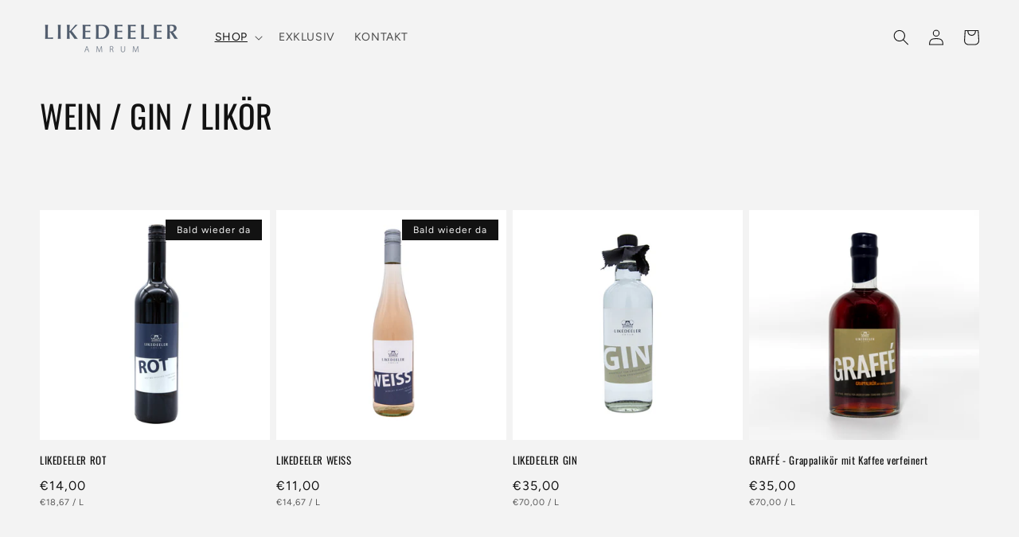

--- FILE ---
content_type: text/html; charset=utf-8
request_url: https://likedeeler-amrum.shop/collections/wein
body_size: 81531
content:
<!doctype html>
<html class="no-js" lang="de">
  <head>





    <meta charset="utf-8">
    <meta http-equiv="X-UA-Compatible" content="IE=edge">
    <meta name="viewport" content="width=device-width,initial-scale=1">
    <meta name="theme-color" content="">
    <link rel="canonical" href="https://likedeeler-amrum.shop/collections/wein">
    <link rel="preconnect" href="https://cdn.shopify.com" crossorigin><link rel="icon" type="image/png" href="//likedeeler-amrum.shop/cdn/shop/files/Likedeeler_LogoRZ_BildWort_Amrum_32x32.png?v=1633367156"><link rel="preconnect" href="https://fonts.shopifycdn.com" crossorigin><title>
      WEIN / GIN / LIKÖR
 &ndash; Likedeeler Amrum</title>
    
    

<meta property="og:site_name" content="Likedeeler Amrum">
<meta property="og:url" content="https://likedeeler-amrum.shop/collections/wein">
<meta property="og:title" content="WEIN / GIN / LIKÖR">
<meta property="og:type" content="product.group">
<meta property="og:description" content="Likedeeler Amrum Onlineshop"><meta property="og:image" content="http://likedeeler-amrum.shop/cdn/shop/collections/Likedeeler_Shop_WEIN.jpg?v=1667030944">
  <meta property="og:image:secure_url" content="https://likedeeler-amrum.shop/cdn/shop/collections/Likedeeler_Shop_WEIN.jpg?v=1667030944">
  <meta property="og:image:width" content="1000">
  <meta property="og:image:height" content="1000"><meta name="twitter:card" content="summary_large_image">
<meta name="twitter:title" content="WEIN / GIN / LIKÖR">
<meta name="twitter:description" content="Likedeeler Amrum Onlineshop">

    <script src="//likedeeler-amrum.shop/cdn/shop/t/3/assets/global.js?v=138967679220690932761646662661" defer="defer"></script>
    <script>window.performance && window.performance.mark && window.performance.mark('shopify.content_for_header.start');</script><meta name="facebook-domain-verification" content="428gtckp9dzjsn5i18bgfjv5gginc1">
<meta id="shopify-digital-wallet" name="shopify-digital-wallet" content="/60203466994/digital_wallets/dialog">
<meta name="shopify-checkout-api-token" content="61284856f85382f7edeecfd663228d6d">
<meta id="in-context-paypal-metadata" data-shop-id="60203466994" data-venmo-supported="false" data-environment="production" data-locale="de_DE" data-paypal-v4="true" data-currency="EUR">
<link rel="alternate" type="application/atom+xml" title="Feed" href="/collections/wein.atom" />
<link rel="alternate" type="application/json+oembed" href="https://likedeeler-amrum.shop/collections/wein.oembed">
<script async="async" src="/checkouts/internal/preloads.js?locale=de-DE"></script>
<link rel="preconnect" href="https://shop.app" crossorigin="anonymous">
<script async="async" src="https://shop.app/checkouts/internal/preloads.js?locale=de-DE&shop_id=60203466994" crossorigin="anonymous"></script>
<script id="shopify-features" type="application/json">{"accessToken":"61284856f85382f7edeecfd663228d6d","betas":["rich-media-storefront-analytics"],"domain":"likedeeler-amrum.shop","predictiveSearch":true,"shopId":60203466994,"locale":"de"}</script>
<script>var Shopify = Shopify || {};
Shopify.shop = "likedeeler-amrum.myshopify.com";
Shopify.locale = "de";
Shopify.currency = {"active":"EUR","rate":"1.0"};
Shopify.country = "DE";
Shopify.theme = {"name":"Dawn","id":131340927218,"schema_name":"Dawn","schema_version":"3.0.0","theme_store_id":887,"role":"main"};
Shopify.theme.handle = "null";
Shopify.theme.style = {"id":null,"handle":null};
Shopify.cdnHost = "likedeeler-amrum.shop/cdn";
Shopify.routes = Shopify.routes || {};
Shopify.routes.root = "/";</script>
<script type="module">!function(o){(o.Shopify=o.Shopify||{}).modules=!0}(window);</script>
<script>!function(o){function n(){var o=[];function n(){o.push(Array.prototype.slice.apply(arguments))}return n.q=o,n}var t=o.Shopify=o.Shopify||{};t.loadFeatures=n(),t.autoloadFeatures=n()}(window);</script>
<script>
  window.ShopifyPay = window.ShopifyPay || {};
  window.ShopifyPay.apiHost = "shop.app\/pay";
  window.ShopifyPay.redirectState = null;
</script>
<script id="shop-js-analytics" type="application/json">{"pageType":"collection"}</script>
<script defer="defer" async type="module" src="//likedeeler-amrum.shop/cdn/shopifycloud/shop-js/modules/v2/client.init-shop-cart-sync_D96QZrIF.de.esm.js"></script>
<script defer="defer" async type="module" src="//likedeeler-amrum.shop/cdn/shopifycloud/shop-js/modules/v2/chunk.common_SV6uigsF.esm.js"></script>
<script type="module">
  await import("//likedeeler-amrum.shop/cdn/shopifycloud/shop-js/modules/v2/client.init-shop-cart-sync_D96QZrIF.de.esm.js");
await import("//likedeeler-amrum.shop/cdn/shopifycloud/shop-js/modules/v2/chunk.common_SV6uigsF.esm.js");

  window.Shopify.SignInWithShop?.initShopCartSync?.({"fedCMEnabled":true,"windoidEnabled":true});

</script>
<script>
  window.Shopify = window.Shopify || {};
  if (!window.Shopify.featureAssets) window.Shopify.featureAssets = {};
  window.Shopify.featureAssets['shop-js'] = {"shop-cart-sync":["modules/v2/client.shop-cart-sync_D9v5EJ5H.de.esm.js","modules/v2/chunk.common_SV6uigsF.esm.js"],"init-fed-cm":["modules/v2/client.init-fed-cm_DlbV7VrN.de.esm.js","modules/v2/chunk.common_SV6uigsF.esm.js"],"shop-button":["modules/v2/client.shop-button_7yN-YEo8.de.esm.js","modules/v2/chunk.common_SV6uigsF.esm.js"],"shop-cash-offers":["modules/v2/client.shop-cash-offers_CZ39C1VE.de.esm.js","modules/v2/chunk.common_SV6uigsF.esm.js","modules/v2/chunk.modal_CqlMJe-n.esm.js"],"init-windoid":["modules/v2/client.init-windoid_CPAVU_59.de.esm.js","modules/v2/chunk.common_SV6uigsF.esm.js"],"init-shop-email-lookup-coordinator":["modules/v2/client.init-shop-email-lookup-coordinator_BE78sutm.de.esm.js","modules/v2/chunk.common_SV6uigsF.esm.js"],"shop-toast-manager":["modules/v2/client.shop-toast-manager_Dc8Kqo2D.de.esm.js","modules/v2/chunk.common_SV6uigsF.esm.js"],"shop-login-button":["modules/v2/client.shop-login-button_CdH6DD4B.de.esm.js","modules/v2/chunk.common_SV6uigsF.esm.js","modules/v2/chunk.modal_CqlMJe-n.esm.js"],"avatar":["modules/v2/client.avatar_BTnouDA3.de.esm.js"],"pay-button":["modules/v2/client.pay-button_BaMaWndh.de.esm.js","modules/v2/chunk.common_SV6uigsF.esm.js"],"init-shop-cart-sync":["modules/v2/client.init-shop-cart-sync_D96QZrIF.de.esm.js","modules/v2/chunk.common_SV6uigsF.esm.js"],"init-customer-accounts":["modules/v2/client.init-customer-accounts_DPOSv1Vm.de.esm.js","modules/v2/client.shop-login-button_CdH6DD4B.de.esm.js","modules/v2/chunk.common_SV6uigsF.esm.js","modules/v2/chunk.modal_CqlMJe-n.esm.js"],"init-shop-for-new-customer-accounts":["modules/v2/client.init-shop-for-new-customer-accounts_CQXgmjbo.de.esm.js","modules/v2/client.shop-login-button_CdH6DD4B.de.esm.js","modules/v2/chunk.common_SV6uigsF.esm.js","modules/v2/chunk.modal_CqlMJe-n.esm.js"],"init-customer-accounts-sign-up":["modules/v2/client.init-customer-accounts-sign-up_BxD8dlgd.de.esm.js","modules/v2/client.shop-login-button_CdH6DD4B.de.esm.js","modules/v2/chunk.common_SV6uigsF.esm.js","modules/v2/chunk.modal_CqlMJe-n.esm.js"],"checkout-modal":["modules/v2/client.checkout-modal_CKh-sfKU.de.esm.js","modules/v2/chunk.common_SV6uigsF.esm.js","modules/v2/chunk.modal_CqlMJe-n.esm.js"],"shop-follow-button":["modules/v2/client.shop-follow-button_CTvrvDxo.de.esm.js","modules/v2/chunk.common_SV6uigsF.esm.js","modules/v2/chunk.modal_CqlMJe-n.esm.js"],"lead-capture":["modules/v2/client.lead-capture_CuieyBjh.de.esm.js","modules/v2/chunk.common_SV6uigsF.esm.js","modules/v2/chunk.modal_CqlMJe-n.esm.js"],"shop-login":["modules/v2/client.shop-login_D_5Nijtq.de.esm.js","modules/v2/chunk.common_SV6uigsF.esm.js","modules/v2/chunk.modal_CqlMJe-n.esm.js"],"payment-terms":["modules/v2/client.payment-terms_B0kyqrWX.de.esm.js","modules/v2/chunk.common_SV6uigsF.esm.js","modules/v2/chunk.modal_CqlMJe-n.esm.js"]};
</script>
<script>(function() {
  var isLoaded = false;
  function asyncLoad() {
    if (isLoaded) return;
    isLoaded = true;
    var urls = ["\/\/cdn.shopify.com\/proxy\/484a9a40b922d8992e6b48fe4c2828caaf8dbee067397bd01f5f6338f6f545ad\/s.pandect.es\/scripts\/pandectes-core.js?shop=likedeeler-amrum.myshopify.com\u0026sp-cache-control=cHVibGljLCBtYXgtYWdlPTkwMA"];
    for (var i = 0; i < urls.length; i++) {
      var s = document.createElement('script');
      s.type = 'text/javascript';
      s.async = true;
      s.src = urls[i];
      var x = document.getElementsByTagName('script')[0];
      x.parentNode.insertBefore(s, x);
    }
  };
  if(window.attachEvent) {
    window.attachEvent('onload', asyncLoad);
  } else {
    window.addEventListener('load', asyncLoad, false);
  }
})();</script>
<script id="__st">var __st={"a":60203466994,"offset":3600,"reqid":"6731219f-814d-4fe9-adc5-e8ab6834953c-1768518361","pageurl":"likedeeler-amrum.shop\/collections\/wein","u":"c83f62323b22","p":"collection","rtyp":"collection","rid":402453561586};</script>
<script>window.ShopifyPaypalV4VisibilityTracking = true;</script>
<script id="captcha-bootstrap">!function(){'use strict';const t='contact',e='account',n='new_comment',o=[[t,t],['blogs',n],['comments',n],[t,'customer']],c=[[e,'customer_login'],[e,'guest_login'],[e,'recover_customer_password'],[e,'create_customer']],r=t=>t.map((([t,e])=>`form[action*='/${t}']:not([data-nocaptcha='true']) input[name='form_type'][value='${e}']`)).join(','),a=t=>()=>t?[...document.querySelectorAll(t)].map((t=>t.form)):[];function s(){const t=[...o],e=r(t);return a(e)}const i='password',u='form_key',d=['recaptcha-v3-token','g-recaptcha-response','h-captcha-response',i],f=()=>{try{return window.sessionStorage}catch{return}},m='__shopify_v',_=t=>t.elements[u];function p(t,e,n=!1){try{const o=window.sessionStorage,c=JSON.parse(o.getItem(e)),{data:r}=function(t){const{data:e,action:n}=t;return t[m]||n?{data:e,action:n}:{data:t,action:n}}(c);for(const[e,n]of Object.entries(r))t.elements[e]&&(t.elements[e].value=n);n&&o.removeItem(e)}catch(o){console.error('form repopulation failed',{error:o})}}const l='form_type',E='cptcha';function T(t){t.dataset[E]=!0}const w=window,h=w.document,L='Shopify',v='ce_forms',y='captcha';let A=!1;((t,e)=>{const n=(g='f06e6c50-85a8-45c8-87d0-21a2b65856fe',I='https://cdn.shopify.com/shopifycloud/storefront-forms-hcaptcha/ce_storefront_forms_captcha_hcaptcha.v1.5.2.iife.js',D={infoText:'Durch hCaptcha geschützt',privacyText:'Datenschutz',termsText:'Allgemeine Geschäftsbedingungen'},(t,e,n)=>{const o=w[L][v],c=o.bindForm;if(c)return c(t,g,e,D).then(n);var r;o.q.push([[t,g,e,D],n]),r=I,A||(h.body.append(Object.assign(h.createElement('script'),{id:'captcha-provider',async:!0,src:r})),A=!0)});var g,I,D;w[L]=w[L]||{},w[L][v]=w[L][v]||{},w[L][v].q=[],w[L][y]=w[L][y]||{},w[L][y].protect=function(t,e){n(t,void 0,e),T(t)},Object.freeze(w[L][y]),function(t,e,n,w,h,L){const[v,y,A,g]=function(t,e,n){const i=e?o:[],u=t?c:[],d=[...i,...u],f=r(d),m=r(i),_=r(d.filter((([t,e])=>n.includes(e))));return[a(f),a(m),a(_),s()]}(w,h,L),I=t=>{const e=t.target;return e instanceof HTMLFormElement?e:e&&e.form},D=t=>v().includes(t);t.addEventListener('submit',(t=>{const e=I(t);if(!e)return;const n=D(e)&&!e.dataset.hcaptchaBound&&!e.dataset.recaptchaBound,o=_(e),c=g().includes(e)&&(!o||!o.value);(n||c)&&t.preventDefault(),c&&!n&&(function(t){try{if(!f())return;!function(t){const e=f();if(!e)return;const n=_(t);if(!n)return;const o=n.value;o&&e.removeItem(o)}(t);const e=Array.from(Array(32),(()=>Math.random().toString(36)[2])).join('');!function(t,e){_(t)||t.append(Object.assign(document.createElement('input'),{type:'hidden',name:u})),t.elements[u].value=e}(t,e),function(t,e){const n=f();if(!n)return;const o=[...t.querySelectorAll(`input[type='${i}']`)].map((({name:t})=>t)),c=[...d,...o],r={};for(const[a,s]of new FormData(t).entries())c.includes(a)||(r[a]=s);n.setItem(e,JSON.stringify({[m]:1,action:t.action,data:r}))}(t,e)}catch(e){console.error('failed to persist form',e)}}(e),e.submit())}));const S=(t,e)=>{t&&!t.dataset[E]&&(n(t,e.some((e=>e===t))),T(t))};for(const o of['focusin','change'])t.addEventListener(o,(t=>{const e=I(t);D(e)&&S(e,y())}));const B=e.get('form_key'),M=e.get(l),P=B&&M;t.addEventListener('DOMContentLoaded',(()=>{const t=y();if(P)for(const e of t)e.elements[l].value===M&&p(e,B);[...new Set([...A(),...v().filter((t=>'true'===t.dataset.shopifyCaptcha))])].forEach((e=>S(e,t)))}))}(h,new URLSearchParams(w.location.search),n,t,e,['guest_login'])})(!0,!0)}();</script>
<script integrity="sha256-4kQ18oKyAcykRKYeNunJcIwy7WH5gtpwJnB7kiuLZ1E=" data-source-attribution="shopify.loadfeatures" defer="defer" src="//likedeeler-amrum.shop/cdn/shopifycloud/storefront/assets/storefront/load_feature-a0a9edcb.js" crossorigin="anonymous"></script>
<script crossorigin="anonymous" defer="defer" src="//likedeeler-amrum.shop/cdn/shopifycloud/storefront/assets/shopify_pay/storefront-65b4c6d7.js?v=20250812"></script>
<script data-source-attribution="shopify.dynamic_checkout.dynamic.init">var Shopify=Shopify||{};Shopify.PaymentButton=Shopify.PaymentButton||{isStorefrontPortableWallets:!0,init:function(){window.Shopify.PaymentButton.init=function(){};var t=document.createElement("script");t.src="https://likedeeler-amrum.shop/cdn/shopifycloud/portable-wallets/latest/portable-wallets.de.js",t.type="module",document.head.appendChild(t)}};
</script>
<script data-source-attribution="shopify.dynamic_checkout.buyer_consent">
  function portableWalletsHideBuyerConsent(e){var t=document.getElementById("shopify-buyer-consent"),n=document.getElementById("shopify-subscription-policy-button");t&&n&&(t.classList.add("hidden"),t.setAttribute("aria-hidden","true"),n.removeEventListener("click",e))}function portableWalletsShowBuyerConsent(e){var t=document.getElementById("shopify-buyer-consent"),n=document.getElementById("shopify-subscription-policy-button");t&&n&&(t.classList.remove("hidden"),t.removeAttribute("aria-hidden"),n.addEventListener("click",e))}window.Shopify?.PaymentButton&&(window.Shopify.PaymentButton.hideBuyerConsent=portableWalletsHideBuyerConsent,window.Shopify.PaymentButton.showBuyerConsent=portableWalletsShowBuyerConsent);
</script>
<script data-source-attribution="shopify.dynamic_checkout.cart.bootstrap">document.addEventListener("DOMContentLoaded",(function(){function t(){return document.querySelector("shopify-accelerated-checkout-cart, shopify-accelerated-checkout")}if(t())Shopify.PaymentButton.init();else{new MutationObserver((function(e,n){t()&&(Shopify.PaymentButton.init(),n.disconnect())})).observe(document.body,{childList:!0,subtree:!0})}}));
</script>
<link id="shopify-accelerated-checkout-styles" rel="stylesheet" media="screen" href="https://likedeeler-amrum.shop/cdn/shopifycloud/portable-wallets/latest/accelerated-checkout-backwards-compat.css" crossorigin="anonymous">
<style id="shopify-accelerated-checkout-cart">
        #shopify-buyer-consent {
  margin-top: 1em;
  display: inline-block;
  width: 100%;
}

#shopify-buyer-consent.hidden {
  display: none;
}

#shopify-subscription-policy-button {
  background: none;
  border: none;
  padding: 0;
  text-decoration: underline;
  font-size: inherit;
  cursor: pointer;
}

#shopify-subscription-policy-button::before {
  box-shadow: none;
}

      </style>
<script id="sections-script" data-sections="header,footer" defer="defer" src="//likedeeler-amrum.shop/cdn/shop/t/3/compiled_assets/scripts.js?325"></script>
<script>window.performance && window.performance.mark && window.performance.mark('shopify.content_for_header.end');</script>

    <style data-shopify>
      @font-face {
  font-family: Figtree;
  font-weight: 400;
  font-style: normal;
  font-display: swap;
  src: url("//likedeeler-amrum.shop/cdn/fonts/figtree/figtree_n4.3c0838aba1701047e60be6a99a1b0a40ce9b8419.woff2") format("woff2"),
       url("//likedeeler-amrum.shop/cdn/fonts/figtree/figtree_n4.c0575d1db21fc3821f17fd6617d3dee552312137.woff") format("woff");
}

      @font-face {
  font-family: Figtree;
  font-weight: 700;
  font-style: normal;
  font-display: swap;
  src: url("//likedeeler-amrum.shop/cdn/fonts/figtree/figtree_n7.2fd9bfe01586148e644724096c9d75e8c7a90e55.woff2") format("woff2"),
       url("//likedeeler-amrum.shop/cdn/fonts/figtree/figtree_n7.ea05de92d862f9594794ab281c4c3a67501ef5fc.woff") format("woff");
}

      @font-face {
  font-family: Figtree;
  font-weight: 400;
  font-style: italic;
  font-display: swap;
  src: url("//likedeeler-amrum.shop/cdn/fonts/figtree/figtree_i4.89f7a4275c064845c304a4cf8a4a586060656db2.woff2") format("woff2"),
       url("//likedeeler-amrum.shop/cdn/fonts/figtree/figtree_i4.6f955aaaafc55a22ffc1f32ecf3756859a5ad3e2.woff") format("woff");
}

      @font-face {
  font-family: Figtree;
  font-weight: 700;
  font-style: italic;
  font-display: swap;
  src: url("//likedeeler-amrum.shop/cdn/fonts/figtree/figtree_i7.06add7096a6f2ab742e09ec7e498115904eda1fe.woff2") format("woff2"),
       url("//likedeeler-amrum.shop/cdn/fonts/figtree/figtree_i7.ee584b5fcaccdbb5518c0228158941f8df81b101.woff") format("woff");
}

      @font-face {
  font-family: Oswald;
  font-weight: 400;
  font-style: normal;
  font-display: swap;
  src: url("//likedeeler-amrum.shop/cdn/fonts/oswald/oswald_n4.7760ed7a63e536050f64bb0607ff70ce07a480bd.woff2") format("woff2"),
       url("//likedeeler-amrum.shop/cdn/fonts/oswald/oswald_n4.ae5e497f60fc686568afe76e9ff1872693c533e9.woff") format("woff");
}

      :root {
        --font-body-family: Figtree, sans-serif;
        --font-body-style: normal;
        --font-body-weight: 400;
        --font-heading-family: Oswald, sans-serif;
        --font-heading-style: normal;
        --font-heading-weight: 400;
        --font-body-scale: 1.0;
        --font-heading-scale: 1.0;
        --color-base-text: 18, 18, 18;
        --color-shadow: 18, 18, 18;
        --color-base-background-1: 243, 243, 243;
        --color-base-background-2: 243, 243, 243;
        --color-base-solid-button-labels: 255, 255, 255;
        --color-base-outline-button-labels: 18, 18, 18;
        --color-base-accent-1: 18, 18, 18;
        --color-base-accent-2: 196, 194, 178;
        --payment-terms-background-color: #F3F3F3;
        --gradient-base-background-1: #F3F3F3;
        --gradient-base-background-2: #f3f3f3;
        --gradient-base-accent-1: linear-gradient(180deg, rgba(255, 228, 49, 1), rgba(249, 32, 32, 1) 100%);
        --gradient-base-accent-2: #c4c2b2;
        --media-padding: px;
        --media-border-opacity: 0.05;
        --media-border-width: 1px;
        --media-radius: 0px;
        --media-shadow-opacity: 0.0;
        --media-shadow-horizontal-offset: -40px;
        --media-shadow-vertical-offset: 0px;
        --media-shadow-blur-radius: 0px;
        --page-width: 160rem;
        --page-width-margin: 0rem;
        --card-image-padding: 0.0rem;
        --card-corner-radius: 0.0rem;
        --card-text-alignment: left;
        --card-border-width: 0.0rem;
        --card-border-opacity: 0.0;
        --card-shadow-opacity: 0.1;
        --card-shadow-horizontal-offset: 0.0rem;
        --card-shadow-vertical-offset: 0.0rem;
        --card-shadow-blur-radius: 0.0rem;
        --badge-corner-radius: 0.0rem;
        --popup-border-width: 1px;
        --popup-border-opacity: 0.1;
        --popup-corner-radius: 0px;
        --popup-shadow-opacity: 0.0;
        --popup-shadow-horizontal-offset: 0px;
        --popup-shadow-vertical-offset: 0px;
        --popup-shadow-blur-radius: 0px;
        --drawer-border-width: 1px;
        --drawer-border-opacity: 0.1;
        --drawer-shadow-opacity: 0.0;
        --drawer-shadow-horizontal-offset: 0px;
        --drawer-shadow-vertical-offset: 0px;
        --drawer-shadow-blur-radius: 0px;
        --spacing-sections-desktop: 16px;
        --spacing-sections-mobile: 16px;
        --grid-desktop-vertical-spacing: 8px;
        --grid-desktop-horizontal-spacing: 8px;
        --grid-mobile-vertical-spacing: 4px;
        --grid-mobile-horizontal-spacing: 4px;
        --text-boxes-border-opacity: 0.0;
        --text-boxes-border-width: 0px;
        --text-boxes-radius: 0px;
        --text-boxes-shadow-opacity: 0.0;
        --text-boxes-shadow-horizontal-offset: 0px;
        --text-boxes-shadow-vertical-offset: 0px;
        --text-boxes-shadow-blur-radius: 0px;
        --buttons-radius: 0px;
        --buttons-radius-outset: 0px;
        --buttons-border-width: 1px;
        --buttons-border-opacity: 1.0;
        --buttons-shadow-opacity: 0.0;
        --buttons-shadow-horizontal-offset: 0px;
        --buttons-shadow-vertical-offset: 0px;
        --buttons-shadow-blur-radius: 0px;
        --buttons-border-offset: 0px;
        --inputs-radius: 0px;
        --inputs-border-width: 1px;
        --inputs-border-opacity: 0.55;
        --inputs-shadow-opacity: 0.0;
        --inputs-shadow-horizontal-offset: 0px;
        --inputs-margin-offset: 0px;
        --inputs-shadow-vertical-offset: 0px;
        --inputs-shadow-blur-radius: 0px;
        --inputs-radius-outset: 0px;
        --variant-pills-radius: 0px;
        --variant-pills-border-width: 1px;
        --variant-pills-border-opacity: 0.55;
        --variant-pills-shadow-opacity: 0.0;
        --variant-pills-shadow-horizontal-offset: 0px;
        --variant-pills-shadow-vertical-offset: 0px;
        --variant-pills-shadow-blur-radius: 0px;
      }
      *,
      *::before,
      *::after {
        box-sizing: inherit;
      }
      html {
        box-sizing: border-box;
        font-size: calc(var(--font-body-scale) * 62.5%);
        height: 100%;
      }
      body {
        display: grid;
        grid-template-rows: auto auto 1fr auto;
        grid-template-columns: 100%;
        min-height: 100%;
        margin: 0;
        font-size: 1.5rem;
        letter-spacing: 0.06rem;
        line-height: calc(1 + 0.8 / var(--font-body-scale));
        font-family: var(--font-body-family);
        font-style: var(--font-body-style);
        font-weight: var(--font-body-weight);
      }
      @media screen and (min-width: 750px) {
        body {
          font-size: 1.6rem;
        }
      }
    </style>
    <link href="//likedeeler-amrum.shop/cdn/shop/t/3/assets/base.css?v=39440664952427654091646662678" rel="stylesheet" type="text/css" media="all" />
<link rel="preload" as="font" href="//likedeeler-amrum.shop/cdn/fonts/figtree/figtree_n4.3c0838aba1701047e60be6a99a1b0a40ce9b8419.woff2" type="font/woff2" crossorigin><link rel="preload" as="font" href="//likedeeler-amrum.shop/cdn/fonts/oswald/oswald_n4.7760ed7a63e536050f64bb0607ff70ce07a480bd.woff2" type="font/woff2" crossorigin><link rel="stylesheet" href="//likedeeler-amrum.shop/cdn/shop/t/3/assets/component-predictive-search.css?v=165644661289088488651646662653" media="print" onload="this.media='all'"><script>document.documentElement.className = document.documentElement.className.replace('no-js', 'js');
    if (Shopify.designMode) {
      document.documentElement.classList.add('shopify-design-mode');
    }
    </script>
  <!-- BEGIN app block: shopify://apps/complianz-gdpr-cookie-consent/blocks/bc-block/e49729f0-d37d-4e24-ac65-e0e2f472ac27 -->

    
    
    
<link id='complianz-css' rel="stylesheet" href=https://cdn.shopify.com/extensions/019a2fb2-ee57-75e6-ac86-acfd14822c1d/gdpr-legal-cookie-74/assets/complainz.css media="print" onload="this.media='all'">
    <style>
        #Compliance-iframe.Compliance-iframe-branded > div.purposes-header,
        #Compliance-iframe.Compliance-iframe-branded > div.cmplc-cmp-header,
        #purposes-container > div.purposes-header,
        #Compliance-cs-banner .Compliance-cs-brand {
            background-color: #FFFFFF !important;
            color: #0A0A0A!important;
        }
        #Compliance-iframe.Compliance-iframe-branded .purposes-header .cmplc-btn-cp ,
        #Compliance-iframe.Compliance-iframe-branded .purposes-header .cmplc-btn-cp:hover,
        #Compliance-iframe.Compliance-iframe-branded .purposes-header .cmplc-btn-back:hover  {
            background-color: #ffffff !important;
            opacity: 1 !important;
        }
        #Compliance-cs-banner .cmplc-toggle .cmplc-toggle-label {
            color: #FFFFFF!important;
        }
        #Compliance-iframe.Compliance-iframe-branded .purposes-header .cmplc-btn-cp:hover,
        #Compliance-iframe.Compliance-iframe-branded .purposes-header .cmplc-btn-back:hover {
            background-color: #0A0A0A!important;
            color: #FFFFFF!important;
        }
        #Compliance-cs-banner #Compliance-cs-title {
            font-size: 14px !important;
        }
        #Compliance-cs-banner .Compliance-cs-content,
        #Compliance-cs-title,
        .cmplc-toggle-checkbox.granular-control-checkbox span {
            background-color: #FFFFFF !important;
            color: #0A0A0A !important;
            font-size: 14px !important;
        }
        #Compliance-cs-banner .Compliance-cs-close-btn {
            font-size: 14px !important;
            background-color: #FFFFFF !important;
        }
        #Compliance-cs-banner .Compliance-cs-opt-group {
            color: #FFFFFF !important;
        }
        #Compliance-cs-banner .Compliance-cs-opt-group button,
        .Compliance-alert button.Compliance-button-cancel {
            background-color: #007BBC!important;
            color: #FFFFFF!important;
        }
        #Compliance-cs-banner .Compliance-cs-opt-group button.Compliance-cs-accept-btn,
        #Compliance-cs-banner .Compliance-cs-opt-group button.Compliance-cs-btn-primary,
        .Compliance-alert button.Compliance-button-confirm {
            background-color: #007BBC !important;
            color: #FFFFFF !important;
        }
        #Compliance-cs-banner .Compliance-cs-opt-group button.Compliance-cs-reject-btn {
            background-color: #007BBC!important;
            color: #FFFFFF!important;
        }

        #Compliance-cs-banner .Compliance-banner-content button {
            cursor: pointer !important;
            color: currentColor !important;
            text-decoration: underline !important;
            border: none !important;
            background-color: transparent !important;
            font-size: 100% !important;
            padding: 0 !important;
        }

        #Compliance-cs-banner .Compliance-cs-opt-group button {
            border-radius: 4px !important;
            padding-block: 10px !important;
        }
        @media (min-width: 640px) {
            #Compliance-cs-banner.Compliance-cs-default-floating:not(.Compliance-cs-top):not(.Compliance-cs-center) .Compliance-cs-container, #Compliance-cs-banner.Compliance-cs-default-floating:not(.Compliance-cs-bottom):not(.Compliance-cs-center) .Compliance-cs-container, #Compliance-cs-banner.Compliance-cs-default-floating.Compliance-cs-center:not(.Compliance-cs-top):not(.Compliance-cs-bottom) .Compliance-cs-container {
                width: 560px !important;
            }
            #Compliance-cs-banner.Compliance-cs-default-floating:not(.Compliance-cs-top):not(.Compliance-cs-center) .Compliance-cs-opt-group, #Compliance-cs-banner.Compliance-cs-default-floating:not(.Compliance-cs-bottom):not(.Compliance-cs-center) .Compliance-cs-opt-group, #Compliance-cs-banner.Compliance-cs-default-floating.Compliance-cs-center:not(.Compliance-cs-top):not(.Compliance-cs-bottom) .Compliance-cs-opt-group {
                flex-direction: row !important;
            }
            #Compliance-cs-banner .Compliance-cs-opt-group button:not(:last-of-type),
            #Compliance-cs-banner .Compliance-cs-opt-group button {
                margin-right: 4px !important;
            }
            #Compliance-cs-banner .Compliance-cs-container .Compliance-cs-brand {
                position: absolute !important;
                inset-block-start: 6px;
            }
        }
        #Compliance-cs-banner.Compliance-cs-default-floating:not(.Compliance-cs-top):not(.Compliance-cs-center) .Compliance-cs-opt-group > div, #Compliance-cs-banner.Compliance-cs-default-floating:not(.Compliance-cs-bottom):not(.Compliance-cs-center) .Compliance-cs-opt-group > div, #Compliance-cs-banner.Compliance-cs-default-floating.Compliance-cs-center:not(.Compliance-cs-top):not(.Compliance-cs-bottom) .Compliance-cs-opt-group > div {
            flex-direction: row-reverse;
            width: 100% !important;
        }

        .Compliance-cs-brand-badge-outer, .Compliance-cs-brand-badge, #Compliance-cs-banner.Compliance-cs-default-floating.Compliance-cs-bottom .Compliance-cs-brand-badge-outer,
        #Compliance-cs-banner.Compliance-cs-default.Compliance-cs-bottom .Compliance-cs-brand-badge-outer,
        #Compliance-cs-banner.Compliance-cs-default:not(.Compliance-cs-left) .Compliance-cs-brand-badge-outer,
        #Compliance-cs-banner.Compliance-cs-default-floating:not(.Compliance-cs-left) .Compliance-cs-brand-badge-outer {
            display: none !important
        }

        #Compliance-cs-banner:not(.Compliance-cs-top):not(.Compliance-cs-bottom) .Compliance-cs-container.Compliance-cs-themed {
            flex-direction: row !important;
        }

        #Compliance-cs-banner #Compliance-cs-title,
        #Compliance-cs-banner #Compliance-cs-custom-title {
            justify-self: center !important;
            font-size: 14px !important;
            font-family: -apple-system,sans-serif !important;
            margin-inline: auto !important;
            width: 55% !important;
            text-align: center;
            font-weight: 600;
            visibility: unset;
        }

        @media (max-width: 640px) {
            #Compliance-cs-banner #Compliance-cs-title,
            #Compliance-cs-banner #Compliance-cs-custom-title {
                display: block;
            }
        }

        #Compliance-cs-banner .Compliance-cs-brand img {
            max-width: 110px !important;
            min-height: 32px !important;
        }
        #Compliance-cs-banner .Compliance-cs-container .Compliance-cs-brand {
            background: none !important;
            padding: 0px !important;
            margin-block-start:10px !important;
            margin-inline-start:16px !important;
        }

        #Compliance-cs-banner .Compliance-cs-opt-group button {
            padding-inline: 4px !important;
        }

    </style>
    
    
    
    

    <script type="text/javascript">
        function loadScript(src) {
            return new Promise((resolve, reject) => {
                const s = document.createElement("script");
                s.src = src;
                s.charset = "UTF-8";
                s.onload = resolve;
                s.onerror = reject;
                document.head.appendChild(s);
            });
        }

        function filterGoogleConsentModeURLs(domainsArray) {
            const googleConsentModeComplianzURls = [
                // 197, # Google Tag Manager:
                {"domain":"s.www.googletagmanager.com", "path":""},
                {"domain":"www.tagmanager.google.com", "path":""},
                {"domain":"www.googletagmanager.com", "path":""},
                {"domain":"googletagmanager.com", "path":""},
                {"domain":"tagassistant.google.com", "path":""},
                {"domain":"tagmanager.google.com", "path":""},

                // 2110, # Google Analytics 4:
                {"domain":"www.analytics.google.com", "path":""},
                {"domain":"www.google-analytics.com", "path":""},
                {"domain":"ssl.google-analytics.com", "path":""},
                {"domain":"google-analytics.com", "path":""},
                {"domain":"analytics.google.com", "path":""},
                {"domain":"region1.google-analytics.com", "path":""},
                {"domain":"region1.analytics.google.com", "path":""},
                {"domain":"*.google-analytics.com", "path":""},
                {"domain":"www.googletagmanager.com", "path":"/gtag/js?id=G"},
                {"domain":"googletagmanager.com", "path":"/gtag/js?id=UA"},
                {"domain":"www.googletagmanager.com", "path":"/gtag/js?id=UA"},
                {"domain":"googletagmanager.com", "path":"/gtag/js?id=G"},

                // 177, # Google Ads conversion tracking:
                {"domain":"googlesyndication.com", "path":""},
                {"domain":"media.admob.com", "path":""},
                {"domain":"gmodules.com", "path":""},
                {"domain":"ad.ytsa.net", "path":""},
                {"domain":"dartmotif.net", "path":""},
                {"domain":"dmtry.com", "path":""},
                {"domain":"go.channelintelligence.com", "path":""},
                {"domain":"googleusercontent.com", "path":""},
                {"domain":"googlevideo.com", "path":""},
                {"domain":"gvt1.com", "path":""},
                {"domain":"links.channelintelligence.com", "path":""},
                {"domain":"obrasilinteirojoga.com.br", "path":""},
                {"domain":"pcdn.tcgmsrv.net", "path":""},
                {"domain":"rdr.tag.channelintelligence.com", "path":""},
                {"domain":"static.googleadsserving.cn", "path":""},
                {"domain":"studioapi.doubleclick.com", "path":""},
                {"domain":"teracent.net", "path":""},
                {"domain":"ttwbs.channelintelligence.com", "path":""},
                {"domain":"wtb.channelintelligence.com", "path":""},
                {"domain":"youknowbest.com", "path":""},
                {"domain":"doubleclick.net", "path":""},
                {"domain":"redirector.gvt1.com", "path":""},

                //116, # Google Ads Remarketing
                {"domain":"googlesyndication.com", "path":""},
                {"domain":"media.admob.com", "path":""},
                {"domain":"gmodules.com", "path":""},
                {"domain":"ad.ytsa.net", "path":""},
                {"domain":"dartmotif.net", "path":""},
                {"domain":"dmtry.com", "path":""},
                {"domain":"go.channelintelligence.com", "path":""},
                {"domain":"googleusercontent.com", "path":""},
                {"domain":"googlevideo.com", "path":""},
                {"domain":"gvt1.com", "path":""},
                {"domain":"links.channelintelligence.com", "path":""},
                {"domain":"obrasilinteirojoga.com.br", "path":""},
                {"domain":"pcdn.tcgmsrv.net", "path":""},
                {"domain":"rdr.tag.channelintelligence.com", "path":""},
                {"domain":"static.googleadsserving.cn", "path":""},
                {"domain":"studioapi.doubleclick.com", "path":""},
                {"domain":"teracent.net", "path":""},
                {"domain":"ttwbs.channelintelligence.com", "path":""},
                {"domain":"wtb.channelintelligence.com", "path":""},
                {"domain":"youknowbest.com", "path":""},
                {"domain":"doubleclick.net", "path":""},
                {"domain":"redirector.gvt1.com", "path":""}
            ];

            if (!Array.isArray(domainsArray)) { 
                return [];
            }

            const blockedPairs = new Map();
            for (const rule of googleConsentModeComplianzURls) {
                if (!blockedPairs.has(rule.domain)) {
                    blockedPairs.set(rule.domain, new Set());
                }
                blockedPairs.get(rule.domain).add(rule.path);
            }

            return domainsArray.filter(item => {
                const paths = blockedPairs.get(item.d);
                return !(paths && paths.has(item.p));
            });
        }

        function setupAutoblockingByDomain() {
            // autoblocking by domain
            const autoblockByDomainArray = [];
            const prefixID = '10000' // to not get mixed with real metis ids
            let cmpBlockerDomains = []
            let cmpCmplcVendorsPurposes = {}
            let counter = 1
            for (const object of autoblockByDomainArray) {
                cmpBlockerDomains.push({
                    d: object.d,
                    p: object.path,
                    v: prefixID + counter,
                });
                counter++;
            }
            
            counter = 1
            for (const object of autoblockByDomainArray) {
                cmpCmplcVendorsPurposes[prefixID + counter] = object?.p ?? '1';
                counter++;
            }

            Object.defineProperty(window, "cmp_cmplc_vendors_purposes", {
                get() {
                    return cmpCmplcVendorsPurposes;
                },
                set(value) {
                    cmpCmplcVendorsPurposes = { ...cmpCmplcVendorsPurposes, ...value };
                }
            });
            const basicGmc = true;


            Object.defineProperty(window, "cmp_importblockerdomains", {
                get() {
                    if (basicGmc) {
                        return filterGoogleConsentModeURLs(cmpBlockerDomains);
                    }
                    return cmpBlockerDomains;
                },
                set(value) {
                    cmpBlockerDomains = [ ...cmpBlockerDomains, ...value ];
                }
            });
        }

        function enforceRejectionRecovery() {
            const base = (window._cmplc = window._cmplc || {});
            const featuresHolder = {};

            function lockFlagOn(holder) {
                const desc = Object.getOwnPropertyDescriptor(holder, 'rejection_recovery');
                if (!desc) {
                    Object.defineProperty(holder, 'rejection_recovery', {
                        get() { return true; },
                        set(_) { /* ignore */ },
                        enumerable: true,
                        configurable: false
                    });
                }
                return holder;
            }

            Object.defineProperty(base, 'csFeatures', {
                configurable: false,
                enumerable: true,
                get() {
                    return featuresHolder;
                },
                set(obj) {
                    if (obj && typeof obj === 'object') {
                        Object.keys(obj).forEach(k => {
                            if (k !== 'rejection_recovery') {
                                featuresHolder[k] = obj[k];
                            }
                        });
                    }
                    // we lock it, it won't try to redefine
                    lockFlagOn(featuresHolder);
                }
            });

            // Ensure an object is exposed even if read early
            if (!('csFeatures' in base)) {
                base.csFeatures = {};
            } else {
                // If someone already set it synchronously, merge and lock now.
                base.csFeatures = base.csFeatures;
            }
        }

        function splitDomains(joinedString) {
            if (!joinedString) {
                return []; // empty string -> empty array
            }
            return joinedString.split(";");
        }

        function setupWhitelist() {
            // Whitelist by domain:
            const whitelistString = "";
            const whitelist_array = [...splitDomains(whitelistString)];
            if (Array.isArray(window?.cmp_block_ignoredomains)) {
                window.cmp_block_ignoredomains = [...whitelist_array, ...window.cmp_block_ignoredomains];
            }
        }

        async function initCompliance() {
            const currentCsConfiguration = {"siteId":4385900,"cookiePolicyIds":{"en":26172867},"banner":{"acceptButtonDisplay":true,"rejectButtonDisplay":true,"customizeButtonDisplay":true,"position":"float-center","backgroundOverlay":false,"fontSize":"14px","content":"","acceptButtonCaption":"","rejectButtonCaption":"","customizeButtonCaption":"","backgroundColor":"#FFFFFF","textColor":"#0A0A0A","acceptButtonColor":"#007BBC","acceptButtonCaptionColor":"#FFFFFF","rejectButtonColor":"#007BBC","rejectButtonCaptionColor":"#FFFFFF","customizeButtonColor":"#007BBC","customizeButtonCaptionColor":"#FFFFFF","logo":"data:image\/png;base64,[base64]\/6dOdyd9u293Op3eu0qbe++pOrX86uR867cLYYulgKWApYClgKWApcCop4Ac9SuwC7AUaKfAZZcty1NFseNd1z1Fan2KEHq2lrpYa6mk1IEQsklosUNKuZm\/jSIv9XrlnXc2WQKOKQrIimVfLBKp1nlaiNOCQC5k948TWudJKfif9HgS6oXU25XWmwIlNheKxjdXr16dHFNUsIsZlxSwgD4ut33sLLqiYmU0XVAzz\/WcKwFt\/tTJvLTjWvspwLuWl3ozq\/UBcwXAJ3ijlwol8\/lMBkHwKi\/2h5X0H1h4\/MQtK1euBPRtGY0UWLZsWaSmNf90IYOPMP\/LlHLmaKEjItAHeQbqeNEl+a2BdIePQqFUqZIqSn1LIPSLPCsPujLy8N4d+TuqqlZ6o5EGds6WAhbQ7TMwKilQUVHhiIIpJ2rt\/AMvZl7issD3\/Zd4YT8hlP4D+P3XjGjYf9bMmc3tQC0vW7YsEU8mJvpCz4VD\/xte4h\/gxX86HFxt4Ac\/TvvBfz9y322vQhAwwJZRQgF55SeWn+Yo9VnlRq7QOkhoP3ieM9xj0lVPCk+9nq+Ka1avXpliPZpnQW3ZvbswSMcnyUCcrIW6GM79vTwHJ1C9L9D6Pk97d58xu+x1e8AbJU+AneYhClhAP0QK+2W0UODKJZ8tUzK6WCm1AmAuD3zv8UCrH+Zr9dzatd8xHHmfyrXXfj4\/6XrnIYL9FP18kJu2wcV9dUK05dG77ror06dObKNho0BFxYqEyNcfFdL5J8B4ktZ6vQz0PaJVvlhZeUtrXyf2noplxUV5eRc5gufAcRdxKHgdUP9WMqN\/8diPVjX2tR\/bzlJguClgAX24d8COfzQUkJdd+4\/Hx5R7A6L1TyI6fQGx+TfLEq2\/ORYArvjMZwq8lvilESU\/j7K9xPf874qW4tWVlSvTRzM523boKHDZspV5sVT9ZxzX\/ccg0K9n\/NS3Iq2RqqMB8q6zNTYY0eLEpcp1vsgBYY7Qwe2+L\/\/7wftufatrW\/vbUmAkUsAC+kjcFTunXBSQV1y3fI4r1OcRj16tA\/0T3\/O++eCPVu3M1bgf1+Tia1ecrVz5ZQ4Lc3wv+Pq6NUX3C2H16v2g5aDecjb68lnJvH9wXGcFh7qnAfSvrbv3li0DNeiVS26e7yr9b0htLkUE\/8Mg490xgM\/ZQE3T9mMp0I0CSJlssRQY+RS4\/Pp\/nBYR0c9I6XwUDfcP6lqa\/\/fPf\/L9\/QM585c2PrP7pNPPewODufOUI8888fSml1968bmBOjAM5FTHdV8XnnLxe9xo5Aa4ke2+l+bgddvGgSTIyxuerjnx1IuelDIo53D3UYwok\/MWXPjyq5ufbhnIcWxflgIDTQEsf22xFBjZFKio+ExBJIgaHfffahGsj2Si3\/115V0NgzHrHbGW53wR\/DcGdlNU4CwO9bSDMZDts18UMPYTAPlH\/HQmz\/P9H66bU7ahXx0d4ab1a7+zD6O5rwkRVCmhPxWPeO++9NLlsSPcZqstBYaVAhbQh5X8dvA+UEDqmHsabuRLcDx7BavkVfff\/426PtzXrybPYwwn0+IZxPp\/wEDqHJHQZ\/SrI3vToFDAEZFzhSNPFa56TInUn8QguhpWrrllV+AFtzvKfQs3t48XTHYWDMqibKeWAgNEAQvoA0RI283gUOCaZZ8rkxHnPVI55YHn3b9u9XdfHpyRDvdaXdD8ph94z2E9X4rV+5mHa+y34aSAcTkjbsDZ7Esk8DJ\/rlx9597Bns+6tbc9m86k1mEkh4ub+JvLr\/9C4WCPafu3FOgvBSyg95dy9r4hoUAqredhAPdOEQSblKN\/MRSDhly6VjvQ1TdqKeZVrFwZHYpx7Ri9U6C6ur4IUJ0rtNwnVMTYNgxJvAAi0TwshNomAvHuiJea3fssba2lwPBRwAL68NHejnwECixdujJOeM4F+BdPgSv7XeU9qwbUCK634bWja4k6Vou+tqxlbzK\/t7a2bmgokJSqUGpZxGg1BI8ZFBuKXCupXHtHtQ68J5HWzCVw0QmLVq50c7Wz1ywFhpsC9sEc7h2w4\/dIgcZMzUQ36hKLO7I\/8NJP99hwECoi0vc9qTziwMtos1RhZLpO4yxcuNBEHTMc4pBwiZ2GHg9fJbSVW7Zs4TzVVgy9t2w3EVzxQRAyE5WKcL5DVjg\/yGfIEfBh3OROKt2+v4qRa4ZsdDuQpUAfKWABvY+Ess0GhAIS7sYp3yL6IBlqcAIVLAx8\/Q4ReNujmbztAzKDPnbieTgrSYLISlHiyNZTZd403J1lPlHEsM0Lkpu219RdtuTGmni8tSE\/PS3V3IxA1pZ+U6CpqUYWFLgqk6+NJXnJi6\/Wlrl5U0ugfywQTrC5uqHZE35BRLpFgRbNQeAfAvt+D3oUN8rAIySwsxcd\/rscFfstFu\/PFxSUHeEwt0VwEPE4nNhn4yhobZv2nwIW0PtPO3vnUVLg8mtunBTbUbdI5KuZRHjr8W4CeiBllxOxNH8X4V1V2kvfj2V7fY83DEKFVG6BI1UpgHIBvPq7fTh1Yr5rFeb2MMnbdBCV4qCfTFQf1LVbZUJVwzq2mokPwnTGdJdmvxOJSIEv\/dkO8dXhwmcKVxbwGWbUMQTFjkI60B7PA2L\/iMczgTekapDT5pe\/uWl77c9cN\/pFtv5r+RPVH7Sqb+htv6Wantm0ve43JI556VgiGY7pzbeLG1AKWEAfUHLaznqjQCyqZwjtfobQmhcLv2dAN304UvqkxtqaTie\/uf6+VY9w6QjcUG8jH32d9kWrr\/w\/AzZ\/ginfDeYc8IPgYHjYELJQSTGJGc0BbE5TjmuSvBTDvUVh422wpqMjt4Z2vqN12vd1Hcj9CnKR+9ns1\/nbr32flLeOIx1dZA55PDfHkVyniQPVkGZEM1w2wHx\/TUoVRNzIjTKi\/oUocjwGPRekCB5tltfVudtpZXMD9EwqWzNAFLCAPkCEtN0cmQK+jwTb0T4vaRHwl6uYFySgicpSbgjghE6fV7Z+\/RCDuZnXurW3\/JkP89druXT58lhRgzPL05l3M83F8JTnsIYCJBDOkJ5Aep3lyKs0+4zwhUObqCd2\/jMIbB7ICO93UxPpnSOVmzXzIuzsXbNSiaSjnJvhzk80+5yLujzDXNZp\/Oz8eDzPPgq5iGSvDTgFLKAPOElth\/2lgHkJkgo1yYvwWdKZfh0f4CfW9bezIbrvsVWrTFpOk3L11Wuu+VylF\/U+jFz476VSZ2BAFeGlP0QzGT3DmH3mf2ncz56R2r8zo+QTD629dUhVKv2llnFpvGzlyns2vFZf5yj5JdK2ng4Xbve5vwS19w0oBXKeLgd0BNuZpUA7BRacdv5U9NCX8EKf3RXouGZEr41cfxzR6r+tW3vrH0cb4TYT63vrlZdumF+bfJF\/WJOQNRg3J\/tvrNNGtoM5qU31z\/zA\/9d1a2\/\/7csvPsMhbvSUqqoq\/fLGZ146+dQLXsa1cYaSzlTULxFWYNjysJh1UjJcfzwinE0bNz5lRe5tpLH\/HUQK9MHaeBBHt11bCkABuPIAMN+tg+AHRINbsW7Nf\/1l1BIGXetDa255LtDefwJaj\/Ba9w695UftogZm4iGYS2nA+yfoXr6+fu3tmwem5+Hp5YH7bvmDlvoGOPQfKUftR4XQu2HI8EzTjjqOKGABfRxt9khbqgE6xJYZmJmXAL+vJgLny2MlTeW6Nav+giHAHSgRnkKvbuXu7DWAHrDnvwpk8P2hCOE7FM\/7utW3\/zWWif0zh9HvstevcTi1B7ihILwdIycFLKDnJIu9ONgU4OUOk6aaYGl+A\/Atr7znv76\/du13mgd73KHsv9gpfjaQ3o+xft\/XLoIdyuFH1Fhwr5zZxA48BX5Se3zp6JXA5KCqSRZ0yuyS72D38TmE7k+zVlQKrBY3DfOc57jFXrIUGBQKWEAfFLLaTnNQQApX440mUKNLH2Oi3YRiudvXkc8+uOa\/fpuj\/ai\/tHr1yiR+60\/yWv8dyx63L\/ZQ5YDzNmD3a+mqZ6pWrhxSl7OheJCMWxueEY9iA\/lpRPA\/5fk+YLzoSfebn4z6JliO1bwMxUaM8zGswc44fwCGYvm87NSEGWdMQST5fsD8g7zl3uSl9+28wLn1Z2u+M+gZs4ZijT2NsfCECw7iwDaR+rfDrcV7ajeWr5uQe5S3cE27t3Z2yR+qq6rGrK75pQ3P7D9z4Zm\/95RqwS5kHt4OC4kbWzv35It2fezq9yWNQd1Y3mu7tuGlgD01Di\/9x\/zoi0hkMfm1+hMI1PlpWPOPAOZ\/8QLvG+vXrvrdmF98+wKvvm7FJXz9KjzaOb1FyBur9AjF7UL8D4e4Lz94761PjtV1dl4X3hqy4roV78dI5Es88\/OIH3i3H2TuibTsqa6srMwdhKFzB\/a7pUA\/KGBF7v0gmr2lTxSQFRUrEhNer3s7gb6+qRznKsSRP3Wk\/vR4AnNDKdyziDQnX+sT1cZgo9BFMdDbsIjbNQaXl3NJRnf+wJpbHwPXlxGP4HHMIv8\/V0T+U+RNPaOiwqbjzUk0e\/GYKWAB\/ZhJaDvoTgEtP\/ixT5fofPFhYnb+F5z5bN\/L\/O9UrPlLP1l9a3X39mP7ih8JauHM92AJPeSB3gEWn7\/G9r8h5wyxHcB6QGcCEexhl0dF8JiBfBqNNb8n9c1s\/XfI1na2VNHvirz6915+\/RcKGcdKSAeS2LYvG\/TCPgMDS4E2ffnDU6LK\/Tj6w38BwWq8jPevD953+89eff75cRlc47R5Z6ggEjkTaLsIA7khO0Qj6s6wB5sItnsbYt8q5cgpAHsZHPOQ2c4wnoH0ZnwaHs\/ES5579fmqcfcMmMA5k0vjzyVKypHUqEUQ5IOO8OtPPO3sN17e8Bx++V8Z2H+EtrdxS4Eh+4c9bik8jhZuwJyc1TOkIz8FkNyA586fpdBfWrfmtqfGERm6LXXG2e90oyoA0MXFvMxNRLHBLYCoCaGL9dUfhe9\/dWKi9ScvRTJ\/Kki728kmMpW6afhUmbDPg84hhoAuRaOWwROT3LrnKWPWIK63Ta2urg62vvjM1hNPO2ur0upsCL+YCHPN8xY89vorV1\/aKqyxXG\/ks3V9pIAF9D4SyjbrnQIGzDe+evA4Mp1\/msQV18MFPqEz4t8fWHsrQWPGdznrojNiMu1eAHwughKDmj8BACUFmGrkMPWw9jP\/68H77vi9AdG3+Htl47OvnXTq2zcR54Zscep42sYA9kEF9RDQtUhpoX5Xk69e3Pbcc0Mu9h9JT99LG557c+GZF7zIYWs+kourXVemTt\/bum3z5mdbRtI87VxGJwWGTPw3OsljZ91HCsgXXqkrVxH9MTjATxBg4+duKvNv6+6\/ZXsf7x\/TzbwmGSPpVgG65EEGc4W+XO0OtPi\/ePz\/x4P3fe+FroRdf99\/bUhjbY5O\/3scMHbSfih8wlm\/LijwywZfOtF1wSPwd+XqWzaR3P2LnKSeQUjyWT+mrly69KbiEThVO6VRRgEL6KNsw0bidC+59vN50ah8Dy\/tT6EjftJT+ms\/+ckdu0fiXIdjTq6WReT0nghtSPs9OG7Iob5cypcxPvum1qlvrbu758PUo2tueyNw5HeZyleRzm9GPZIeLLqY9QZC5xFWp9w72JQ3WOOMtn4rf3jLtpTQ\/8m\/ma3oIP6xWbsXmlS8o20ddr4jiwIW0EfWfozC2WhZ4HonAgzXASo7hfa+\/dA4tGTvbeNw2ZuIXcF0YuT11qx\/dUZfrhyT8OQZ3w\/+o1aU\/Pf6Nd+rOVJn7FG9aileTW76f8XO4Xdw6m3hSo90Yz\/qEe+bSR4nRJoMdLZ0UOBhOHXf97+NiqqFo94n4vXOHOoGVQXSMbb9HJsUsDr0sbmvQ7aqy69vLXR0cCmq2A94wrtr3b23Pzpkg4+CgYxtwb7a1AVk5foI0zUW5gM3axMPX8omEegnSFj3nw\/ee9uvql+s6rMIfevWKv+ljc\/+dcFpb9\/M\/IoA3lmcOWJMcUBBJcRzKdLM8wXG2zZwBBj9PWEot+PH638xGdp8QAm59dyzTtr24osv9nkPRz8F7AoGkgKDwDIM5PRsXyOdAm7Sn8Db\/1QYxbd0q\/7VSJ\/vUM\/vlVcOTiC4yOmA5EwipQ3Y8ICkT0jVfbij3ZtW3r8+cM\/txpOgXwOYdLWZwFsJc\/h\/+Btwvbo5xOhAz8MIbEFFxWfyB4wIY6AjDmQ4AKjHSVRUj0HpwtpUsdWlj4F9Ha4lWEAfLsqPkXEd5cUDHUzAyKpBJJwjinrHyLL7uAwtU1HvZAygTBz3GBHD+nhf782MvhzgfY3+\/iuaDv73o6vveLn3O45c++jaO15vzUS\/Dfh+A5+3LQOpVw+lElIWSce5yI9F5zObAZUAHHl1I7uFjkX2iCBo4dQzIRYRVo8+srdrRM\/OAvqI3p6RPzlPBHEMnorg0A9OirYMmnHVyKdE9xleueQfjfRiEYD2thDUujc5uivt+nKOBc9jMf+\/EoH7vR\/\/+LYBS27zc9KAtuzz75a+\/29A7u8B9RYM+Y5ujj20Nusn4dqF6IovIkpaQQ\/NxuVlR2daOBSbuAElgdIW0MflUzAwi7aAPjB0HK+9YLftFPDyn8DLaP+0adOMcZYtUMBYLCvpLkIvfRUMaeEAALpxGG+mn18Hvv7XAzte\/Olg5I9\/7LFVqQfW3Pb\/hJf5EvbpDyHWr+PvmIPBhOuXshwDvgonSF5YUVERtQ9KOwUaBQaJch9HnkkicO1hxz4Y\/aaANYrrN+nsjcuWLYu0eNEzldaXwn39z\/dv\/9bTliptYF5Q71yInvsGGNMLj1V3DqccAKo1cMuVnhRff2jNrc+ayGODSeuXNj63+8TTz90A0FDUTD7RfetjYgCMwgFpznRHqIQv86pPOWnWvq1bt47rQDNmD7dufcY\/6YzzzsIV4MzA9\/\/wt4sv3WHTrA7m0z12+z6mf6Bjlyx2ZX2hwL50Xr4rxfG4JME9ylf7cs+YboNFu0m6UVivFgF9XyQhxyUGxI6lhP7lQlQDpnd6MvWfxtXp6PrT8mwOXubwZSzuj+beh+5d9Zrjym\/qwP+2Qq\/OXFJHc3+3tkbsjkM+fulXOK76vJ837XxiGBgjuYGR63cbcNRcMIZx2zi0xRzHmfH887vjo2bmdqIjigKWQx9R2zG6JnPywrfhX60+AAtXppV370svPndgdK1g4GaLCNmZlyyYEg0yHyVNKL7dAlc1FNDHYAgHZw6Ays1YiN+iWlp++OCP\/s++vs7YzGf+uZcUL1zw8+OLRfSktB857kBtKnHy2y4IJhW\/P1NdXdUnDn\/rX55pPf7iczeoVr0T9cE0oHcyczqmiG+G5QfZF9Dfwpj0mxaede7uj1zxgeR45kpPOePshHIj74E2e908uWHri8\/ZULB9fdhtu0MUGNRQlIdGsV\/GJAWk6xaTEnQ2bsv7W3w5viPDJWZMifiZZYjZPw2Yl\/tBn\/Ay93NhjN+kbAY4nyKX+u1ua+kvKytv7bPB4aKVK93glYPzXKErRNT9EGLuCRwyMHATB4Sv\/1A6o2Y9gP9SZWVln\/p8bNUqw5k\/vPjaG\/cgebhJCfU+RDLF6MWPiuPvWKzRp5vDDms8FyOMqX6gyp\/fffBe6sftgdCP5r\/pZDKNSC9m81Iughb7O+hlPy0F+kqBfv2D7Gvntt2YpgCZtn1e6nBsUu8474SypjG92iMsDivlUxxHftCAOS58R2jdczU4Z\/TltdB1PWlP\/2U9BmqVlSv7BLztvcqy6oPzSLvyT4gHliOq3yFE8PnAF5\/USv8EcH8PYt1\/8mJTFhytCH7d2tuedfzMvwPHPwSOj81f3YA6k4JeM1wlP+gmvZN6psrYr2nd1bofiuyWOpgWSMfkSrfFUuCoKWAB\/ahJZm8wFIDDM4rzEmymTJzu3YBD\/1FsLJCUsLdg1HNw1W8ady+A6qgLIOlBz10Y0f1AOOLL69be8uej7SQM3BIEVzCHSwg1W8+c\/pTKRJ4UeeItIVRZoBQHL5nHOBe8+mryqIOYVN5357ZAZ77BIeE7CBK2tqkFjnaWYXuNxXszovdqzj\/PeNrf1a9exshNjz12exo67EJyUUrUOGvpPkb2daiXYQF9qCk+RsZrmjLFxWWtCO7cITXmnjGyrH4vY929t2zx8mL\/7mv\/BnzEfwmgJ48G1I3BGTLol0TgfzeTbvl2b8lVeptkkBebRWzws+hnWxB4\/wN4vzMS8f9Rp8Rn0ee\/Uwb+\/ahJvokRYyYTaZnTW1891ZlY8QXEjPd9\/RVOdU+FBxjQva+FsTlPqCY40kd96X9axiLfNIFt+nr\/2GxH2lsdGDE7gZp0kbGBGJvrtKsaTApYHfpgUncM9+2mUo7QbgJtr8DvqH4ML7XPS1v\/va+bSHkPLf7ETUI46mQwbj7g2fv9NELMbgygniPt7PecVufnj1beZRKl9KsQSbQ8EN4kON\/NOuN+W7r+YuWozxoJN5zfqlS85IF4pibf953jtFT9zn62evVKYg7o9Vddt2IvEpobWMV7Ufwbm4ojMgkcXAykv+R5\/t3r77vNhgtu32m48wa+qgAXwZamKebdPO5d+vr1j2Ac33TEf3zjmDZ26UegAAk9zJtZKO0dAbWO0NEYqg710o6Mor\/mhXwEp7W25Cr1cPS\/wIju3x+cU\/JgZeUt\/QbzkIwySDNsin1xfZnODxgDC7RGNuqgJKpfRNQXC+07hIrx8JU6Gt18jl2S+sF7b30SEfy\/8yzcgzRgV6g2yNGy+yXtOkTe4XrfWfvunYypK0g6PPYOXOeUPG9MLc0uZogoYAF9iAg9FocBz0PEAjTsc9S+wSYZCwB9CoSZjrtZj9sOV26Sq+ymzVo\/EP+B8dsfxQDYIQQpfxfuYK8D4Ce4jvM5RO+XBH7mx77vrQEp3iVS+u8ymdhpgdQRIsIPiGQFEfyr5Ir5BgeFW4za4Eh6dUMXJAZzgfKFNgxsp0dEayNml8qkkLc56ToRxn7tKwXsi7ivlLLtsihQlk4HwvcMN2iifxk3G1tgrjKOfwqi54sB7FhPcM75J43O\/FUdiDt4dX99\/dpbXxoo4tXOL98F813F2BMB10sZ549a+j90CzP\/zbGrkrHf7UbEpxwpWvPd0h0DNW7lPav2p2Ol\/5eH4qus\/Zne9OpG+g+YF3PoWITqZlxbt3emPzhu\/h1x1lHJ1tYyK27vTBz7vU8UsIDeJzLZRl0pUF19PFFIBVbU+B4JNaNr\/Xj8XVFxcxyhxWn4WZ8Rxi7vRgQgTKpWgPbPhPj8mmpN3fHgfbdifT5wpWrlSi+aznuClK0\/ZLS\/Ir6dKoR7gd+SWOD7cj97thU4fSEI5PNtevCBG\/vRu1a2nDartFIggjdqBCTHdaw1tzomVOqLs5UrSKlqDcCAcbZGTmE3UlJ79VVVKy2gD9yjOW56spaU42arB3ahJtLY\/DMuLMUy7h2Icv1T5r\/\/ia1bq8b1S2jhBRcUwXG\/C0q\/Cy6062FZI2JHjy1+g2j6GzVvTPj5L37x7UFJZrNp0x+T55x24eaMDKrhhE9gIhcCGGcSvrVU+\/6vW\/xg3aM\/un1QUt2aaG9EOXtjwcnnbJIOOnIpZ3Cw6B4H3hgDEpEI6ftzB90JL7628SlSwo7fcvmbbxa6Or4UCqSh2c9f2vDsgGXRG79UHX8rN0YptlgK9IsCkUDUEgXldYybTggiDYZL396vjsbKTZkA\/2FVBlIRpO3wooy+HPw6QMCZR4GxVevW3L7xcO3gfGvPxPbLRStX\/qZ8n4jHGmpUunVP8oE+Roc71lmt+\/EdL1\/+qRu\/4WTELsT+1+GUdQIW8LGOftskGOSIJ1NfsZMy1vZExhu\/JeLlz0NNMRP\/\/qcCz68dv5SwKz8WClhAPxbqjfN7M64+wAP0AhzFWTLqnQs5XuevE5SNLwIhWy7BI4vIeSaEexsZ4Moz\/K7GZex+vtz96Jrb3hhKqhgRPOMNSxS\/R35w295rr\/3891uEtwuw+nv+zuFQA7feVhDHu0rIyZkg1B0bH+xxWVaSNGfT9roLkeoU49f\/Yio\/ZQF9XD4Jx77ormLBY+\/R9jBuKHDG8SWNnue9iD44KQL13uuv\/8K4jnDFC7kMTSg667YCZ55BqryZv2+3eqnbuoK5yYBWUbEiYV7oHfeM2k\/WsHTpynhFxcqsPOdGUqBadv3M9zJfRrz+S2hyMGuNUkyLaLcs69o4+7HhtaaJSDEI+hPsxoBx86N39T8OwTgjnV1uFwqM\/hdJlwXZn0NHAYAoiKgIhlfOb5XjnlXvpy8eE+DUDxK2rVtOAtSnGSEFwGX+9gUiWFsWbVr98\/u\/X9e127pkYqoX8+Zv2bKv3wFeuvY5XL8rtjTEGrzGEzP59aw\/u5AExl+\/dtXvlNS3Q5MXDW0OlUAfF2iPDG4I38dhMQaB2A1eAqDPJw3xL5PpyA7IMG6lXOPwERjQJVtAH1Byjr\/O9s8pxnjHexwu3edh+viW7XsOcajjiRpbdu8uRLw+B6O4yW3+5wC6kM1K69q77rorp8FXIFWhduTESEQfUzrSkUDnVCqCAVxQFhGyx8Qi0KMGXURjx3yNWoK\/6Vq6xy1auvKQfr2jfjx8pmIzZuN4\/rf88zmQCcRvHv1xoRW3j4eNH6Q1Wh36IBF2vHRbhY624pPLN2LU\/QA60SW+F\/sYCUK+X1l557DobYeN7i2JKSIiTgLQE0Z9bthNwEqRgaRHzhO\/P5gzFdU6ry\/eJnLRopVO4tQap2APqmdK0xQvaN1U5ldVfRnvgrYgP8ew\/rb+EzXO5Mllsrm5QYb9l9H\/[base64]\/AY3lZhZ27h4yQ31Qt3QpDO61Ym7LU15XvORaG\/635fOy48EuJSF\/cuwf2ZfclDXxnWCNHoHnVSiobZh8ZLl9agOmgNHtypftiSLVRP9m7Cxh0A+7gQw55Ey7Zk87rmLl9ER6Yjsdw6O+ZCM1LPqeO4yGdcO9Zm7l7Fx9bJly\/J0Kn2Vo9TlPDBVys88QdhfE8vdFkuBflMg+x9Xv7uxN453CpRGUn+ty+R9H3D4CrrAG\/IPOnWA+tNHApaxQLcXq+uL0IGeDut5Qjvz2adleY5qUcI7kE4lTXKWrFLXkpiTiLqXwMEuDJQ\/W2l3Olg3gZd\/EQeGOI2NG3cKPMTITNYCirtFRL6uffHXWIP7W7j5FwhOYizccxbTv+vKdyNBOBVR+RwlAnTfEuM0t4gx4nCNhH7XgLYyIvI6RzpvuSbVqRTb8ur1rzF++0vnPO1JX2WiSh\/AYS\/b6K3T6FL7USkRzfOQdBx62j9PIZbBqYDcCxiEdaNFpy7GxFcD5vFU4j2Q+B+w+n+LjbxbJPe+MSYWZxcxrBSwOvRhJf\/YGdzoiRs891mhg9uIllYM0PwLoH7BoqVLDfiM2WK4c\/zxFzhCXowAvQCtcJ\/XqnztaU8lA+l0C8iDbv0c8qrcjKvXJ8kb\/jccGObwVwJdEVwrD6D34W3N90Kuz6LNBcRu\/zgg8c9K6A8VzWkJufieJkPU8PPIwnaz4zjXI1Whf2duR\/8cyExedp9PSZtC6mcq5dI+8reM+M+A76WitDWr\/4K0T5q1IInYPae9QI\/zaDsBlaOjeEc0mZhHux5VFD31MZquGzCPJRPvwpD0C6yUfRS37Fd1G43h4Ghah53ryKSA5dBH5r6Myln9EhelimXLfiXTeSbAys0kb\/nXiU7pt9GpPzVWdeomGYuOyXfCcp5\/NNy52WBykx\/kEODkZbqDIJybwke7xdPpv9A33FvH2Ztgu1obN68S8mfXAK4NxP4Onxe4XQOG5cwjlUm19gqMJqEOAUxapQxe4BD2Zkf\/hndG0oA+W5bR3wGAvYZ5tPWFdpfRp3FkSbY0NXZMKBw7P3+Sd1A3HPCUPGT0Flb04T\/mCMSz8g4+nvz4x5dX\/+hHq466jz4MM+xNKpZ9sVgkW9\/FQelzgDm2E8E3Gn33D1VrVw9KxMBhX7CdwJBTwAL6kJN8bA9YedddDVcsvekh1\/MD6To3IE78cpAXvaPi71Y8UfnDW8aUBe8l134+PyUz74aPvRpIKjli7vMuW3\/aCWW7t2zZ8hbcWTdDKCAUvA72BUqv8WLJnwrR4Q2GZN1PnMMR4DRf6Of8WHJzR12qtUkWCO8qOPtCUtr2aJwWTsNk9tK41WmxxosTf\/1Qof9k\/DwShZwL5j+dibX8uaN\/08RNNXwUJI9EXc4bnYqJC4+0Ikwy83Cn6335asTucP5TkDpUpKWzHd\/83xxzGtm+DDx0beSV136+XKYzHxbK\/XuOXS2+Dr6W57u\/eoBD8NBNw4401ilgAX2s7\/AwrO+h1bfWw5U\/iAi3gdCwNwN4X0K4PO2qj33ugYkFB3f35MY1DFPt75ASTrKwVWUWgZp\/HwQ9JWPpvXsAsBuQd74DmCPLqUp11StXLFmeBIhTkUC3PpStc5ZXXLciRR99DfATwNzT\/8osvfXVn7ghpR2dBnSSXce+8rqb0qwXF7XOM237fqT1dL\/j8BUkEggr5Ns5GP2DzA\/SRJh7qj187eFGo\/DbpZcuj8XLg1kRFXwMacrVRhriBPI7+bLkydVrV1rOfBTu6UiectYpeyRP1M5tdFHAiNiD1uLHRBD8M5zXZnS1n1Ku\/x+1Lfnnh6LH0bWcQ7M10dAWf2zF7KTjXA0T\/SVAd5GRUh9qMARfAtK8GPQTke7u67D1fZ4L+v6e2zIGXnfd6tvF+oOySvrmfKQvhab\/nHQzH\/r4p74wwwDioAw2+J1KpFITCsrUxa6K\/C9sHT7K+p5SnvfPe3YU\/W6gM90N\/nLsCKOBApZDHw27NErn2GYFvfLZxR9r2Csj4pNk31oMZ3eyzmRW\/+3Sm57YI+r3VK0eHfpDY9w3IZ0\/+aCoP1NG5RVg4SWsZSrc6iDuTqhd7tY\/1nA4uOvAC\/xugyMm51q3y936MBewZEfY3d0WC\/DRxsINHX+3jjicmWgwOfs78sUQsHtUBZheDagrochWJ+emM+lf5Jc7j1YsWbFRtBbv72xVf+Sxhq\/FZZcty3NLC2aIjPiQcJ2\/hdBR39f3BH6w9oH7Vg1outzhW6UdeSRSwAL6SNyVMTWnlcG6+8V2uPLv+Kl0NTzfvwMkX\/W0vGiCKPlJxdJ\/en5\/df6B3lyshpsciNeL0p46jzi3HwUC388LerqxZm+LCDeYs+MIpEXR5dfcaEKjHiqODkrB4ny49Amd60zWE+TthWQgV5ForHfUNcJ+CXhqp1v\/Af3j\/pbvCFXauX8zAQ4ARahQ+nWM8V0VxxsgamjXW2F8NAFyFq0+jT3e+xns5zK\/4WeocXCVG7kBiwjjGvWjUyaRcuY8zj0f43C1iHPXX7Qf3CpbM1UPjuC597Yftm70UMAC+ujZq1E908q7vtlw1Sdu+otw5WsA4rv4u0YF8nwtvXWTZtU\/es2yz73i1b1RN9Lcd0LDN8d7Dxz5F3lJvw0sIodGr6rvAdknxN1EhhXFMMOXRKIm4UuHdgw79EBM51A0GXn4SdTt66hLYRmPjzdpOOVfDja39IqasPiYN6hifM3fRx\/4uLf1TwAZo0E4joPLDDqY7UTF2+GYwzWF4nYtF0CDZ9J+4VETwTEZ4TFn73Vi7dTDkj\/8xh2zocOnmdQpIj\/2TSQlVSNNqoPPvzt1al2ZF5cLkZ1cAYhfwUKn85yk2axKWZCpqlwzcg8iA\/LA2k5GBAUsoI+IbRg\/k+A9bXKLoloPHF568\/i7iUvvzaTFOpmY8WuAfftIAXbjY77ptbpTUFhfj7b53MEVr2c\/AwAfiKbiaMrn8o1Icp3wE6AHdotAxgmw2QRyaauDlgYsS+CjtxyJQyeqnfF2M\/nI59E\/zH17H23TKMGAC593XQj+AuwddUalLieyXy8IMTRBzQy3zgGCBCaG2xV7SoOinUxiC399ORe0rWaQ\/svz4b7ySl1ZJtYwP6PVJczoKh7uE5hYpO3QZwwapB8\/mDfscx0kEthuRxgFLKCPsA0ZT9OB4zPcZgwu7CzezwsAzQ8D7A+L2NQqRPHbRXN1LRw70cqGp2zYvr9Uqgj6XHGRmevQFuzMA70Xbvv+eH6iMpNOGTQVkdaYTrmps3FqO4Wff4rnxbd21HmZNBr0yIfxMU\/EIqiieyvI2qnex6p+RP8PdvQR9u+0ngsHf46v9bP5Xt7zmUTb2Ka7wMNSG\/V6V7e13oYaiDojpudw8048J35\/+fXX73jk7rt7jEg3EOP11ocx1Csodydurq4\/QUTVuzmgXo7640TOPTFoxq1mruF2UdWL4WFvg9g6S4F+UMACej+IZm8ZQArwAgzFq4AQwH4uHM5pARbkQvuPi7wZVVf93edecRqDfUPtl2xindemomfzXv4gr2hE30MN6IbGGnzQTfd\/\/xtZqVevWLKiUQWiCdFuQ9e6q5fefJDrsQ6A7m2nwBofKXhz1z6uXHJTI3qFZtbeeP\/92WPjttYMXhGDvreeB77O0B+d9GROKZdHdckG9NXPDrV6Ble6\/Bbfn6wjHD6FeDfSivcxqXmsNhpKb4blGRl4WtseRy8FLKCP3r0bWzM\/DOxxgP1MgP0UxK0fUb74DclIfr146ec2xtKRvZnMa42D\/SIPRe3VB+Yicr4K0HsbADlMtDao2R05Yd1N2BmisjpdK8Fhsti2c4dHmjRcL\/[base64]\/jDQKmBe47\/sw7LIctvBDAAHckXpNRCN\/KBDpJ6\/65E1bCGi2uzTq1fQ3+pwRrTc1TShIyuZ87QR5TnW9iVV+GcZMBtAndVhbDwdtwFSjisU8LlsPu\/iTN1DlSrjDrLqvfOUrcuP2LOl8r9MOw8bQd+f+DfcdLF1O\/wSZJ9MKSuAsq\/Srr7up3USu165zV6JjJml6pH9w3tal4YixuicZjfqMHwQlIm\/6ExWfWLGXi60ZpZvrq0ua+usCSQa5aKqwZWIi+Pz0TLN3muPIixwtLmTkWVCC2Os8gUPg4ZCbePaqpcCRKWAB\/cg0si2GmQIG2M0f4uEYAHcynycTFPUaoolv0iL6m5pM5Oe4M204SncmE8mr9EBSnq4iqbPIJgZXLqcy0EmA2gm8uuPDCebtJCdKmp599ZLlZyOwaL9kkpnJk7QMZkGTRuqiHXUcSAz4Hg8Ktx7Ryt3guCCtjBRzrl5yM\/23lcuJhsIp4kT+MwPsPPHyJcu9qw+NTRslZ3HGqHMiRy+4YF4R5nzM75w2UJdzOendzIw+gCvkKyxnrxOo6vKZdS8Q82CTcZNsX1KfPox7oicazon68gPEyF\/EWepkjlOE0DU2HgTfOZZTSJ9mYBtZChw7BY75H9exT8H2YCnQVwq0G9DxcgV0ikCXCwGkMwmkcnpZUPw1wOI5rvfp1XvZNZ8rIxDalURW+SzItpAXeBif3NxsuLA+ddLXafejHXPCWB3xshZv09JJGE457AYWF2Cczlons\/ZJqHFP7aiDDtwi5hKI5flIrHc\/dMLAaZTtiK9N\/1gptKvGXfpn7BkMNh2alPJ7PhfaxsYiDeqeCIGeirQmjppEGLUd9T09kc4ctphUPl4AZ\/PlbA4ZTE6Y\/O3Pi3T6DhIE\/cLkFOjp\/s7XMbDjKORfQA9fwuf9QmgeRuUZingDnedhv1sKHCsFLKAfKwXt\/cNCAYM6PpwTCJaH\/dbFfO74yKdu\/iuTOWJGNxOPvTGoXwQI3Ej7haFh04BBzcCQA2A2EvF6uOTHtYysM57iYSE3l3bSZ5ENfSHBZ\/6MCdtLHXUxLyNTvrzMuE9l0nnc3nNh7catrQHO9jGdF1l\/qCX9S+29LRD+2YD8cxhwv9DRv2kjW73FfASt7sHe3eIOdTh4X4ySv0u0viiGghdAIeUGog4R+v\/0JVws0d2mErn+Wh6m8wHxmHm2bLEUGI0UsIA+GnfNzvkQBczLl+hmJRh8X6A97xwqfnmosocvDT6GTkpgaKcXtvkN99BwAC5jId8rsPY2BFyoj264Yf2a7xAN7nDBba0WQUQDXm0169feklW3+LoVjcgXyvritgYnj3RZNaz\/P9n9Vyy5qZYo7o3Enql9qMvYuK01gqP9dFszru+DC5Z+AMmkPIf\/fEjEm15mwNcPUy7nN0INyIuQHpwDmOdZMM9JI3txlFBg2E\/Zo4ROdpojnQKBmInl8wVnY+TW21TD7F3aPwtYuXhwoQXuUSK61TLfiHR7m1PPdeYs0P2fqHFbk4R6c7Ha6nIvivH+HyA6+kLlQP\/GbW0As60RdY9+C6G5UR90DDU4nxLnMi3e5avMqcbtrLdBLlu2jPnI8wBywt\/aYikwuinQ\/[base64]\/ieNjls2k\/uIdZDguowfOUkqcHQeQ05vPrHuaU87LhjsFUl1NBPgZexGc\/XFztF\/pE1otoVdi5zojZ0YnnYZZ9ZIkAogNGwAJOdusfUX4BHSUIJJfVv5mB8oN8JA99szw8PGWRUJEFkPxMQHOIgBOPCCHO4WQyk2ns7zSVrK+eCGZHpFuOJfvgPg9Zo9oflgKDQwEL6INDV9vrcFBAOiXK9w2g\/ynX8Jcux8WrXs4hTrmx3M7VZICvGat8SbIOde7SpUv\/uPoocr+Dti0AUgpG\/ESSlb6v88QwBTweTJ3uK+1SZ9YblmiUoC06mI\/1+s5AurlZ7\/a2cKXNwDJB2hX9B1n9B9KZQz+zGMNHhj+x\/RaYWAPlJqGO3hbISK\/9d9xjPo1\/d6Dqz2c9J3a+PpjfQwkJNhKsc9aiRYs2VFVVebnGw9feZJXjwGS0FwP8TISG+LlGtdcsBQaHAhbQB4euttdcFEC7TQzy9temeYHmKp1fqj216X4f7Kwxzy7gr7x7bduVgobMRAKmLgSUJrTpcfvef0999uH6RKzwz2mWZXNou7UP7duaSLURjPmZ1D7ueXJa5\/sAWSNrrwaMqTpchzTcUOEttOgbCtJ7kp3v6fpdKX8DLm8PANJFgF5W\/9AmBTf9Skidzv0bqwCpd0pfbE6V+q1d++zxd6xhJgcUQuiK9rzuQ0B3IyFBYgOHflL53DOrRFVVTu8HziiToWdh29z7Oq\/wGTX\/ab+hx\/ukQFaSbDZnM1ssBQafAhbQB5\/GdoR2CjhSNwM5L\/EezDPy5ByEQcSs8a02+b\/lAd6Cb\/BWztWu2628v4thT+MhWHerbbvgq9g0h6A0tNlD+zcN+g12QawNDKpm308bMOszoK9b\/V1joW3+BqVU3rPKzKXP8zmWSfiOnuwIJwkp\/[base64]\/bxopm972mPIHdv9fGWMdfMUf6rBPFhL13k9EODbTwPHA7lMgwTTwbcZ5Jw5yX+sp6J445rijWTU57A7K\/Dqf+AZ6NPBxxHqvMdN\/IPuMi14iq5KlA5DkY6IhztB+m82JtnzytMVVaOuW21CxqBFLCAPgI3ZaxO6dG77mphba\/2tL6KihUTgoQ4z6AsYcz2P7L6jufN157ad76O7zSxtvHNVqIANzG3ax51kzFLqMhJ6Je9wPd\/9cja2wnKYstQUABpgDFKM39DWq669ob5Ujlncjic99prTb9n8CxO2vfdqHQzJlrefh2ojQ\/de+uGHBPskOMceg4rlt5QDvuf4XSQxMjglYfuXWWe0x7Loz3W2ApLgYGlgAX0gaWn7e0YKOAl0vDjEaTivENhmeCozF\/4IsVfOK9AFOZ5dW\/U5cquhYGYR+hTj8axeDxufNHTnaeCBfwUxKMn8fJ+S\/jOoImyO4\/Z8d3k0U5G\/Zho3NnU9aDR0WasfoY++EUzikUsla68884+ibQHihaBozYRz7cWpceCpE5Oot\/XO\/ediTW7InCJha\/[base64]\/jw4K2Id0dOzTuJ+lg3UcJsWRuLsv5zNLfmzjswWXroQXj2eBfkFUT6T+JFyn6gkss3nIiakDh\/jqES9uYp2Mr1JS1CSxPYwQYCfnvg0yNcByvZG9x8JenejF92QF6OnL2CbAD8+MEhMPueP35TbbxlJgWCgwHP\/IhmWhdtBRTgHtRHESKo7UF2Vx3x2rItynwXPij5NwO5k8ZMBk6nXGnxb4wQlUvRFxnSw9asf9g\/nJrPJAlhI\/44w7hWuy0XHZjBLXI0XrMBRXua9iVvkWthMnuk6i3Q++bSKEAG5\/Tgi6L3JL1KWj4goJQ8ytt+\/KYdg\/[base64]\/Z53tLlFp5SD2x6S92EoftObe3Xe9G24r11MqtXjWM8W\/kL3NR+neKWMH52O8nDlfBdyUAwTBcSbwxTpw7ACO6SlQN8pkPMh7vvttqWlwNBQIBOk0Y87dX60JMt6vWN080JGMhoBuL38\/NQhA6c5fn4hLnDzyHftkT99c8fLvOO+ofjMBKqFGK11sZR3aF7Gir\/iIx+B61voNMSbInmOFzHAHHLxQSYqo0gkjFRCy6hWmZjy3Iin\/ejG1+vjE7AlEBNlQiTr8uA+C4jrXhCVTp6OyDytVD59Y3znEDVPFECPfA4TeSGCadHKsM1oJ5q4r4nw9welr1siItICuLVwImpqcfym+CTVMrM10bphe13r4iXLk1K5KRwIMsJz0uZAoByR0mkOAgEHgUTbQSDSnPaampxMa+smn1CrQQedG\/PLvFi6vtbzfeOyOOTFeBXgvrZZKee9iHDm4L6WYBKh+1omz8nEkn6Gw00Mi\/ic70J81FugYWs65YckHPIF2AEtBY6CAjkf4qO43za1FBgyCkjDLYncBuqOSfVpdJ3k+K6ryz\/EUQZ+ZpKSEayc1V7Hk68M2WQ7DeTgE0W8dO1FEnnkK1\/[base64]\/YrMXxqYPAd2oZrQIY9JjotGZYIcnGEY0RMRBeKDDF+03S4ERSgEL6CN0Y+y0sikAX9ikZGaP92buMJpwUlFCrEbBqVYhdnZw8ZKAYdN4kR8vgmBDOq8192kge6gB\/8VB5KB2nT1wwXHmeTVgWQHucuoAlKWIAxpkVRERo\/5n8HZgBrK52Dm\/RxtEo1QwANwO3mayYTuuESXP3BCWENq5ZkA+C0nDawa+aWb+2s4App35ZsY3Vt+E0BVF5kLYgC9t1eYnPzruM9VmWCk9ruJloD24WSQpshXCtwjlPM4x5gdKqL2cErKCuphbh6xgN4ENxU4WfQJxhaYy7g4zdh6qmVaXuPValGSEn2UBf2huUr+lHZXMj046LF05VGm\/WAqMLApYQB9Z+2Fn0wMFYt7uA1TVPfRY5SH9eOemAXFFCelqnudWxKyheNRkV3Ma0Z9rWQigb22PVNf5tiH57qR27ds\/[base64]\/VIp2RC6WrpptgNyZITCOqmWgyAY1FDJVMTmNL1Vq2pbp0t37+rlstoA\/P9tlRj4ICFtCPgli26fBRoD1KV49yT8LKxBCrugjlDScYgkfJAVXiRZ25QukWX\/ctTvdgrDCce1sw76bFS278A3HGfg83fTUASWCTkLN93oAsAD4fqTdudXI2zDY+1CZcql4AuG4CQGcxtzTAuo\/FEc402IQr1lTaECsn2MP9p+Aah65YTTHr59pe+jkFDcQGANlESYsgUyfZjTiFU8FWfk+CSgC03sG9J\/P7r4xTyunASA2q6XZheA3rfMbLo0MAUZ1C3WvQuIC2xQjptwHoZzC3HRw1jE\/3O6kv4LdxIfyLL\/3fr1\/zvRr6GdZi9PlXL7lhM2qXK1jvXFE6xwT4aUBckzleIElAh24MCHNNsrJyZYe0J1e1vWYpMKIoYAF9RG2HnUw\/KSBdR0bRAUcAEqPjDYunfDK3yRNQj+6POc4OLoJdbWDf1qJf\/5UkenEK54uosTD3Uy0Y4BbatwAAQABJREFU4Ee07+anM\/mt6fPKyjIdBmG5ek\/HW7dFU\/m\/gTt+O3M9DvBjTroA0ITDJVuclsXcRza6UH5uwMToyktolc8nRnI6zQ34WGmAVufTih6kAVdzb9s1GnItSY3JPkedAeBQnG78sI1\/Vgm\/DZgbV7JixuZeUURH+aZvDhpmDqYdHD73Mi9i4JcwFDp\/AB4dPteZjzT9GMkBXDlHjVAPTQ+Sw4jQ\/yP8Ag4nvRUMAyu+Ame8L9oS0ZG8RFxGkx7WgWXp5uYtmXZJC90fU2GMCrL26jeQLJhAM3MDL11Gjw3P33WXd\/x1NxkDQaQQuQH9mEa2N1sKDDEFLKAPMcHtcANBgZVq6VIRTUUPFrSm0oCPARt5KkCCr7o24mRTZODIyQDLPPjVZk8E77zqupv2IStuQB7fiCNXQ7w10lhX19zy2GOrDHB2BQ65bNkyd186Lx8bsUI4uBLMuorQ0xcKv7ZEtDolYG6RisThaCXOXukmt96p31RXX3\/VkhsapHYOCsdvCPxog5coaDp7mkgaoDdi\/w8vXfE0VmxPI5omHKkmqYy4MJwwC6BgwGc+TGFKRsguxQJANvzCd3A8lLPPa29BGzN1blISX3tzta3QlqLmIQ3gXvO9rWOun0yz9ivydA4DRhw\/3\/[base64]\/aFnFkY1Oe1\/zYqpzPhFmbLZYCI5YCFtBH7NbYifVEgYql+yYd1LGLZVqfjPv5NABqBtbXc2mfCpTXYO4z+nPR4E4HzGfx1obLJFKceXk7ah+fe4Tn705G\/F355WpTxd+teKryh7e0g0\/bqJdf\/4WCAyn\/TGK2nhfo6HT6N+A7BdF+OS\/\/UsAOa3QV4xppOgEGiTgcXTbQdxAV8wHAdR9jvkXq0J1OqmH7htf0M\/T8kuk9iDa\/JpKJR7VQE0DNudwznc+3ANU36ZufHcV0jK5ai8n0bzjxt2jH2SWEVBqFQMsZRaOP56cUu8P6jtu5yGUgVk3lGy7X0gRYAQxpRR9h4St4Pi1sp6QR3WOjYOo7GjCKDuhfRuhoLxXonA\/XmTlw7xQaHcdc99POxE5\/gGka7tzMSlxx3Q1zPOGcH0n78zDKB1jlNOLGoQbQExmpiIOC0fEj8jaDAvVSpvkzOn3irbr7g6h8y\/VTuyOuu6tgR8MLFcu++CJhXcN9DtfAf9ivwtpU6wVaJ093Ffvltu0X6WvLmaGRcBhpBN4BYjfAPtWk062qWkkyH1nPIcTUfZxzz2mBF+xKNKltFUtW\/LFyzS1I5dvWwKctlgIjngIW0Ef8FtkJdqUAkUThJvU\/ob89E0AguQav6RBj9J+FL8MXfbw+VkzMUbhYVQzQ4KNugFiW09YAP+0NOyoyAMcvyWttXtxZgB5LZyYD1dfAkX\/SAA5677YhzPsdRDBIFWKe+RJ+lwYsDLduxNrHhXMy9mWw8TTfQdvvAHQvM542XPqVSz77GAeCVwG4T9DhNfT4ODNay4EhNOgLO+U\/hL5DKiA+RD8eOvB1dJhtR4CxHF1e2TYp+YCJad9xb\/iJ7zpW5h\/Gq89IAh5iMtgYtE+aBg4OW1xfTB8J4euH8Wk34vKsLvAF\/LABRe59jHMBB5Xsek4El7Hua6HLr32t7\/W94OVHfvy9Q\/QkrM6Fjiu\/QJsToQN7wemkbb\/CaYeEDS+YfsljjpU91UV8Tm2joznLQH+pjAvdz3Qq\/W0aZgG643lTA+H8f1y\/nJa48x3eL\/aP0jZn\/juZBc8un9+aL6pMHz4h4DAvEOIiaMCfykDnV4k58zkkKm\/x13aj6cIWS4ERTgEL6CN8g+z0ulMAfSjcIj7aAn9pLRpCkTK6Xl7USYy3whe966Ymoho14J3m+gHeymCSAeIQyNs7RW+KmB6M6WbhHLgZjLyieQCLCSdbB1+dzEJaeggxScg4fcJdagKnSCzTO97\/bZ8ABIZvGkYxyP\/KV75ibgkrjLEYUewaZ6YSF3IRkb\/ecdrs0qeNWL59cuEH0oMJfjo4hW4zbnL30+3GgYeaVFR8psCPR84EKLVq2f0M9VlGXEgqYokGfRqjxuPFJc\/9aNVKY31+qDCe2rS97ixAL19G1Z\/WdZFUmIb4zp+KpGMiR4LnH\/zBrTsP3dz+5arrbjwZhDZ+62\/4kcgLj6z9VofaI2xBGHfDAaO2MBIMjZEckNl+r\/kwRAFMXdYIvZG7kGc8rO+yXxyGCKSj82nbbb+MlTo7a4LpmC0+wH6ZfOWHStteAfNSFnHOmitamydQaTwA6nmesNIn2E4YcIaecCXEIgDpiy2WAqOLAhbQR9d+2dkaChgNqgPni+U18VrWk0Q97kjnnaBCiycV4AuEagcr7uA4vj8H0\/sYb+lDGNLxhTf\/XLj8QlTgDu2ySsZzdNTAhpR7A+3\/irtDcXnnRqYfMOcUQGE2MndE6np\/R33HGMwEy3GBdfjh8TvaTIrFlEjhOhbqq6WzZcsW8+8xC5DdFqX8qJkfonaiyglRmcWhR6OOwsfM1Ov8\/IWIBCo7ug8\/C\/a4yo+jaIBA9TV7u62TRtzD\/aQUcx3Y2u4FWqKDp42TzllPFccJw3Nr4cTc7klYiC4HCTgXBcGf6b6Khlk+6YZW7M9Etuh8DkTV9JZlTGfqA2ZBbBfUHwEqDTOf7KI8zlIRtBNBUE0fTwDsWQcP0wfTdAH0DzHWLPajnEuvE\/y1gRkTYUb\/Gc+AP7BNhgZvkwTgzx7B\/rIUGPkUsIA+8vfIzrALBVzXRTocwFjprYmCxKrWpuQUXsOIuXWBK1objTHbgaSexm+4dPGTB9fc\/q0uXYQ\/r7z2pnfBK15OisxcQAfG8W5Xaq+v0usfXr3q0dx9LL8KHfVFmFH\/sPK+23Dtyi4YWh1P5LW\/UyEoZteNq19gOvvxnHKC71Xes+rQwaeDBlcuuXk+sI1UJPjjujW3r++43vnzqiU3fQpYP5WYA7kOHnilhWL21zG0u+\/B1bf9qfO95ntFxc8cP\/FkAaeB93H4mGykExu2N9YB3a1w\/[base64]\/MKirr1TxMjDw\/\/kl3SzoYTaP8P9A3STqbb+GF1qE7orlLofP9I+c5GmLjyhOBVM103KPJKS5sR4zcgbi\/NOLjO+QbzbbEUGJ0UsCL30blvdtZQwLycM+kUEm+Sm5gAJ1IcQIzqXfWJmybgZDXLaHZHfmnzQmOqRSXVZ8yoWHJ6FujyowS1QDHy\/8y0k6Mz5iy8MUsWHAR+Hqngi1FC66CwgftvzPLRTnlkbjPBZQj\/ms5406nHb\/9w2fgqKmmXQDOBzsNFzNTnH65t+8YcSkHBIteLTKO+G1U5MEzgQJFTbdG1r+H+bXTx2ArwyMiZ6ZgoPXWSqNncZCLyibnQucBxhi+JzHDTxo4\/[base64]\/BZnybDR0\/FiNN7qjPzAzxMApTzsLg\/r2s7U8kyYdBpIeVF3eq5YBAqdHk34WS7QpG5nzYGoOjiglz17bWm\/\/N7qjfzoO68bvXh+KZvAs4YQ8VjKJAiXErPXdB9eEjrkZzhWk1onJ6LRKruGTfBqcJ1yoxh3ObX6\/YwsknuU+qkUggqTDZaWywFRh8FLKCPvj2zM8ZvDWBBDSqnu1H3A2DNuYAmkcWcfSTeSKh0chpvdkTHgfG5PoVQrARe6V54gZ8KoBYFZCvvXtumWFbaL8Go+nz6yP1vRYvzALu5OJu\/hzYnd+0HuMY9Sh6P0d7GrnXmN3Mw6\/BB7W2AzOsgSfZcSI4OyhHxjv8p\/UbXetbtIi4\/ziAQ\/eygWdf7jSh8hqnlcyeVWXDH\/QZGZ1JvMqjtZC1ZbnPh\/Mz9zINDwy6U7VkcPn2yF5r+adMe99Vc61YIM0df8wJffgA6mX3pUvyp0GoeFz3qu9R1\/HTwt9cugWpyA65xfBB6Eo6Ai+jDzClH0adAIZNIpogMfFOMYZwfE2\/h1pfhsHAhIWlMvPrJ\/NliKTDqKJD7JTXqlmEnPN4owAsZgJJnghIzefeajGBPal\/tT2cyRUSLmQ4wFSBWncmLeRLYf1FO+hDyE8O5zdjNeTnrOTgAQDM4MCxlrIqcbcKwsiakaHA6bbLAsK19GAQFsNAbct0PCBvGNAUqPo4u+h4AMwuQZeAXm0hveF7jaO39FNDJkhe4XkCqVXm16QQ4+wka+SzAFiZSnHQWM3ZUBcE6T0kTQOVQcfABw0XrI4yfpwL\/wYzjhIF5OhogOoAGejFAWepo55HAF3u1e9gPHLtDjSj\/SgD\/k5wNejSypRuKWsQsT2esrDWEVebgIoXR758LHa8Kr3X5D+cFkzb2txks2LpUhT+JUse5JDBx5ZfTR7eDR9hIC9QzYaIblydoquuq\/EAFe7lm0tZeRUbZS1grhpX21ZiLxvbayKaAfWpH9v7Y2fVAARTPJhzLHnjrv\/[base64]\/MqNRLD99755ud52e+EynunPAwY3akhxIyvFIYGm6ATjnANswyt4B93EMv1bm64dB0EpidctzcluiGwtCB3PIEsJGHg\/xk92USz8g4hwO4cD0tnQiKMsI\/QOweEuqEiVpMACEy0dliKTD6KGABffTtmZ0x3BMvbWOw\/CKA\/BAv8lKIsn\/XrrKW8pl1WIUHZYDC84AMEcd0xsn3bslFNL9ZvQMO\/n3C7TmwDIC+09P+3W6e91jOPpoil3Md3bRzt8pP\/rVrm6A5NguUuzY8fnStzPqNoNjEv+sS0SSeictUNMN1GZSXL2KpVVl3hZHikFYAhDI\/30gtskt7pDiYfOm0NDV2q6c1144cKQ46qKhv+PUchROLgdIcNYcvIXqgxW\/JgHdbJC9DaNbskmmJzuNwdj0nqKed\/HTOID5BU2QpB7n5GOblWgdR\/VF8BMHLXhDc5hb47H\/34jdHboLLL+L5MYeQcuHhARBP79GZRC02DNt4Hu5lLe\/0cggRuvdmr1gKjCwKWEAfWfthZ3OUFEBkXoCoFCm73lX12y\/[base64]\/cAMGZE4Zb2KisGte2IHPA94blNJL7\/XorNv45iPQsbdMHkZP3uPtRkxtdMqkDL1s2rQscXuP94zRCrOjvR2uwmUbeh1D4fDH\/dqkZyVKj8znLGekO5wHxU4qYmjnp1BPsh1bLAVGHwUsoI++PbMzNhQI\/YnJvhWYXOJYXgdi54QJIoZf9US4K6NnNvnFRwuXheZAZtBnd+M+2yLFCdzPhb9\/f1W3+nTa5xoue2GkuC3d6pumeEbYjZE9EWh6iRQHvXzPz21shsTDeM71EimOWgOJo6CEBzysIJHJkFteO5wgJlZXYzDoOG8Yg0OenaloIWJw6qNiPaOA5HaKQ0gBK3IfQmLboQaOAvBZvHC1yZk9jV7reFG\/lY4Qi1tGJsB2twDw+\/HzmjjiMd1MkDxhSBrmL16y4j1dKUSKMdKO4s4ltVd+\/OnvXLzkzCygAWfj8P\/zyDrHt2nUr8ji8oODvnHROoEDQ9RPJd9BvQmNe6hs2FYHXqsT8OE3aWAvpr67qDrAchwLdOW5F1LfTf\/NgWoBBg0IKUYHqBszBakdLNtlGr15Wb2oj0sn2OlklFn7dHNaDLDdP0Qk+8VSYJRQwAL6KNkoO83OFIABR44NmBNy1PhdyQ1xHak5qKNTnMAjDadohietJQu5EZhnAWDnXvr8PQsic9\/V38AyRnUAWBLURMwBUC\/q2jtry+P6XADZhxe\/GCTKmg2oE0M3PQ9gYp3yb2Cls6zglVZESdEncG7AklC8ne9ZFubcp5jCCdAsCopRL7IA38zHHAiYhzG5O4\/+c1jyi\/n0YQ4Wx0jrPmBoeELr\/zBG3m6i1Eov2KeikWZ+TAhUKs9Jx\/dplalhBTNZcjcadN0X+9tSYCRSwAL6SNwVO6cjU8DkrZZiooEQwOiNuXMKWjdsqykguEkZ3HkSw6YM8tQYftmRa6\/9fLf45GaAFpGGK8WBCV\/qngZEJEvMERHrsQ\/lxQC5CI0Sudo0uV5Cp00kuNwFNDcQZQy1NgtfPtK1FYcS4rTLCKDt+VI\/inNaFmCTFj4\/cFScsK8guX7UYd2d+9CuinJvFKl7DIr9AuY0iwNndDAfVQWhXU3eeJLZZAF24GBTLlQYRY3z0S8Ryu\/t3L\/5zv2cm4RxB+tpme23kFOdEL0VFSujTU01h9oWFJSRQKYhYvZCBdq99NLl3UwSTBtPNZDcHXn5oTvbu+30wUYq5XUfwzQJx9G1RmIRBBFysgcBRna63PFIu5vcUY2EYyfP1Fl030KsH7MmWywFRhUFLKCPqu2ykzUU8IA0ANRw5kUwpnsB8B1G\/1yx5KY8wHUCLloxcpxfzsv9TPgx1SIzn8xFOQBkPi9wuPzc4lWjRYXpnMho76EPjKW6F0CMgDJiLi5XV9FmX9cWCHXLAOQTUZI\/1bUu\/E0HfPoA6c4H77v1ha5tjB+6DNyzkEMYP\/QXuvqhX3799YXRdMF5wK6OJkv\/UpnTD12dC7FiTiy+oTK3H\/[base64]\/53F9HZqZgAi9A8vNMDfqeLwV17+\/IjzV0KbXB2VgFyxnAh0uBe43BDYO11p+3okP\/TCVL5sNV7mnDxGtB+6WQ7R6PhvOeoQPg+L1wFYEJaDE\/sFrYgWpye1rf7wf0MIZ0\/J\/9JIpN5eyKmj9IwdhRGbHx7D9GTGof+C9q\/5IHYKhC9A9mHmxTlAAOiqEc59ggkia4ulwGijgAX00bZjdr5tFDD8HfpkuLIDhEfdKYh4prfX8sIP1ea\/pO5BGLaPEGtEyeZMzsAyQdy9GC37+83ZIBdZjXqZ\/+\/1lHjIac7kDiyTaAssQ0bOu0VzZlu3fgoSM7EeX4KiulvVuLrQJu74iy\/lPUFDrKbb2vNa57lRB+ty8XSmLvb\/utVzIVKSauHQ1nNgGcNU+\/pNgHud3xDvJu0wfUZKU3FwPvC0rMQ3jcOcvpDIgm2A7jg74M7rAPPch7dck7LXLAVGEAUsoI+gzbBT6TsFQjwXKgmi73KSwf6KLcL181Ux1tpwq3pfKnBaIjJI8\/JWlZU9BpZJAiBHDiwjCCzTYx\/LkzDImZSnWx\/J0YbAMi04fRHLve9rG6stUYe0BZZ55FvdUrASWKa5I7DMIznqDU36FFhGSo\/8py099XH1khtN3PzADYJm8Hw\/56wYyW3g2o1l+w27dUCCHy1mE1c\/5yFvrO6NXdfYoIB9aMfGPo7DVYCQxFnnv9WALS\/nfcb4y7ixgelOfdT3Qra7TcraM3ng5o4AtX37J9LNiqvTkL0GlunULtdXL55mWW1Khlz16XQq1D4gXM450WSy2eRnVUgyctabPukdMMt9f1jfJsFQvucdgVa5Ztj3a6xz8APLGLmOoYgpOqjnQOcC5YVnL\/t7tzSSqud5eIOajFHnbNmyZVDXG87B\/sdSYAAp0OM\/8gEcw3ZlKTDgFDBvWnAGKyfxOl91S0RjCa4KeEFnenCtGvA5DEWHGe1k4BhrsCSvFWJLlsuaGb8hXmQix2Ayrms2RXd3q4\/Hp3non2uh1QEnXphLx4+9m6zDZK2mNZ0765yhJ7aFB4SK5MgmNxRUGIQxEvSpsL9oO9EVEcwgctddd0Hr4DUgP43YvahpyhQrwRwE0tsuB48C9oEdPNrangeJAuahxd0II6egBhB\/zQzj6Cj5ulU+Vu9JAsU1mPhpo60sWro0XqZKpwGrE43\/Vjj\/jIjiQZ4icEwg8qedddXSG7OWhfG5K6RrjLvEccn8M2ctvbHtvvZWab\/OGMwB6vjweelTuD8L1DdW1xkRBWoHbOuUWEh9d9A2tFRBC6KP+dTPMF3D8EvHFQdqgrrdXWzP2kce+R949Dcil8DNTxY66TwT7pV48nobK2vi4ZoWb8gYA7reQgyM\/EXaGY4rClhAH1fbPTYWG2bbgrUiacrejBe8aVYVixhLcl0Iw5XCnxtf6yxcGxULL1IFE3Bg+zCHkncbv\/Jw0o45uAA5\/OBat4LEGBVw22V80rsadhOxpuMSlmA99BF2CxsfeuP3QLZQSs3JoAO8mSPWB\/J\/ipyCn3Zc6za5EX6B56jRVSrFk5Qn\/WQYv52c8NVIIgifp+cA7MY4rrsB3whfl53e+KWABfTxu\/ejcuX4m6sN22vz8fsGUmT1lMJWRNHG8cyL4\/ll3NDSbsRp8RGaAlTG2blHtZJJBII\/u2Ps6LoSI0LObSljSKJRMfeYL53O0T8zkBO4Bjq7lwi6fF+5TLfneXTc5WTwsHcjtSi03zTq5I7rHR0futBR0f452PVdhgt\/IuJHMy9rwzkb78FeSuhFgMzf\/P\/QiaBLez8wSdL4f4696Gja5o2gEV4c9mHvqDP0NzlmoREb2n0\/O9pRzzyYvTkv6QD3RielhJMnZYKEPpSU2BMobxf6nFnMhRgEoltK3LCd\/Y+lwAikQO\/\/EkfghO2UxjcFtmxpiBEXbRLYgFRdvxLqPQ1JtEMKVfzOgyCVCiIpDM9B4uguuNoeAd1RDlHR9Ou8\/hu7UlWnY61BQm6Da9WgTHho6NomHFZrIp7IasKqtOaqT0VEKuKLN8G\/pi9\/+cuaA0muZuE1N1lTI8rL13lNMqfbVo83DkOFOVy4CZ1S+2ta\/QThz3spJELZi17geWi9oyVlwgJ1L27gJQnqV40jWY+0RjGwjz2uZt8xguxSMqJVRtRLCG5ITZ9BQpO7AOW7iCKIHCeWjjleE99TuKrlE2YvtGusXDip5crtda+y72fiGz9t0aKVblXVypxzzj2CvWopMHwUsIA+fLS3I\/eDAik3KIoqNRM+6yCK3Jc7unAJXwoXnICzqiUZevObTtIvEfE\/+Lpny2wVFdsJLXKwxUvv6+in47PJkQcSfno9abiMod22jutdP4mqusUPMruTtO9aZ37HDkbqgIpfZVwm0onrztWWaGXGqM2AUY+AlOu+4b6GO1mvU5AZ\/znf1Qd08P+z9yZwlhXl\/feps9y1e6Z7egaGgYFhG4EBQVFRY5KJZiMGI2CTaABHY8aIIqBmed\/3n9fW933\/n7gkLrjEMVHcNe32Qv6SuMTRV6KoAwwwiiwzAwPD7N3T613OOfV+n3Pv7b7dfc+5vdzuviNV0HPPUqfqqV89Vc9TTz1V5R\/IlY\/MFMZSYCd7JKPLdzoBeMUEjCE\/wyf9l6li8PT0KCwcPBSW7c\/joG6lfOvJ6e9r9yUd\/tBhe\/tB58jQGsUMjVYFfAPyVgqFUIKceHf9Wx\/CdCOTHhu6NgzKPPpg9M78YxBocwSMQG\/zCjLkTUXAS0Vm0HMYYx2iD95Te8tuoB7rvTltTaVHrdLvr9IrEY6yO7hjXfXamy6qxav\/DXyG755zBDPrDIG+sjCmwhUZN\/DLa7DSriGN+k\/[base64]\/OcHC3zN8+04Jy\/LU6cJ6PS0MXVpV5Fx8hi7O9fnBcOU+RyNRpkvFiTnvOBUyxPGu2GaDrpWCSbqoEaw\/2mmrg4smC1vvEMU6nbNmGdnftnfk1CLQzAkagt3PtGNqmINDb+7YMJ22dgTdcnmnQX9QfRKICx0OGyw6rDyBBv4Hobxo4V1T2EB9KZYtThbl8OeKO2CuCexil4aDWNKnYCFEenIDmu\/7+Zib32ERO8BflNHukl\/1ve9pOxU+AzKKQOBiiHh0t57qnnAgnX6Z9e8h39Y+pq1\/OIqVKFE7lwUPuNAbsXXjtV5zieHPuuT0jDz468JB2rIvtIFh\/6datO3bIGnUTDAJtjoAR6G1eQYa8SQSKneXuVJDaiEPcCCO9X0y+wYrKaWLS2+PD9tg3PvuhH9e\/m891f\/8HxMlNzOSx8+fzSfeZ+M3t\/\/IhOXJ1xrGrrcSiWl+zF+aVzNWV17\/1SvhmjS9HzFYDjovhVdfe+KBtua\/Cdf7sswbynXj0xTvr1T40vwaBZUZAjI4mGAROCATSoXsS5vaNCO39xbKuM4NqxVy1eLk7OE4VTojCGCLbAgGO3ykxTeMyVJ8yuAkd6yEsKkcw4pznZ9XqtiDWEGEQaIKAEehNADKvlxYBMUuLhVs2MK\/Pube318Eb+TRM4KdZQfiroWd1H6297+t7l3K0khGWwzy1Eeg1YMxvMwRkObpYYhxWwYvJfYLnvFUuB7UEu7EEnc0J6ewMO\/lOzmir3iLvfbkxwSDQFggYgd4W1WCIEASCsstyZSuLUGdXF7so67ZryKRSa\/McInI2G7kwllI7t\/dNrg3evh33NhHozIky2jICvQaa+W2KAHsICL\/IQT4e\/DMRv\/8DHxAnRvHHWMGmu2f19t4iZ95HQWkHKc5TTmrDKBSJ99o782sQWE4EjEBfTvRN3lMQ8NJuN+vMzma\/sON0ro\/LaL0WwXetNdxs4m\/Ad6xdtefym80edXBuizpczhQze2\/Xg2OuExFg2UQBwYxCGKZ6r7lmSn8I990PP46gXJ7PDgcTZ6QHobOfJY+czBau1bZ\/Mk5zEw51iZmZlwaBRUZgCgMvcl4meYNALAJiUg8tfz07vV1CB7ufrU\/vrYusypZ9Ku+exajpsY6i+0TdO6vjPNdmf1ZM7nTBoZ55uEh9ZHNtEKhDgLPs2aEOgR6o1OHDmyZM7hLFy3kPI7T3wXMXcFb72tpnbmfHXjYsehiFs9PR7qZ1w50ra+\/Mr0FgOREwAn050Td5TyLQ3d3Bdpvn06Ou9f3yY1qXH6q9FHMnQ6iz6Xi76Fx3fu5z7x+rvYt+i0UnMrmz7wge8GaEPgUcc5OIgCiAsv8Qp9xs3Lh\/ikD3B54YwJfjQQxF60LL3bC1OhLv\/1jfKDvc3OM47gAbFz03lQpPTszDvDQILBECUzw7lyhPk41BYCYCY\/k1jmdfwpzlWBAEOy8+c83AN6qxSh3F1V6YvohOd9jXJRm5T5jioyiHfUflXI8pUNlOJlagb+7rc7t3D53FNvAXEdfFlDo1nZlULfgJIzx2EbULSoUP9X\/qQw9Pp51RnpwUwnbxdU5XROrd8teMCMOL2AFvFYe1LDqdsykoforMNYdDYRA88PUv3Ppk7RtgVMwoO8xHTxGItfevfO2NZ7u2dz7f5ZcKc1Bn60D7QWuk89H6\/QpqNNV+YRnqBqcNlq0NDKybQr9sxXv1dW+9x3acVzLyuWDY6vwB38lmRpy8GtzLhkM4zoXPRuifvnnz5l9t377deMjVgDW\/y4KAEejLArvJdAoCnKDmP3b0VMyXz0H6HWDXrntkLXAtjqOdUxmZy\/ate10v9ava89pvOZ9Tbqg5aFRxTDfHbMSE7N1HHadHrUYuPZu94FEAagePxnzQgsfVo71GSmWbdcwagT4pMw5xjMz6IIfpVn8Lq++UU738cGwFJG7kxK9TOQq9LQQ6h6HJ2XOHkH8y5TEh0KmvPZTtToTeroKVnbkBi3Z78Ba\/ACy6lqQsVDCYoj\/ow451HNriAwqGL67usj\/v4fzeGRZLaH6QKuNAl\/ASXVKnkFK0O6HtuI8Goc\/Z6fYm0jh\/3brzf2JZ2wficzJvDAKLj4AR6IuPscmhCQK9uw7lwry3EaG93vKD77uON7FpzJYtWzKjgXMuzm4nMz\/+H5vWdw32T0svKDqukwrTmOUDRF\/sCP2yy3rKOx878KgOMmNOdJTntIQW4VbTwmwmXBGGbKyC\/aAu7Nj2CX\/jq9\/xI9\/xf1kI7IlleBIlF9gHSmn93UCHeXbBm\/JdXRJLehlyjqxjOQXfCvfXZ2yPW\/cU03of2+gOZsZ2zcA\/W7Z3F9zymHLt1JKUBZ1JabwubI8935+PT8UH6smdch3qgJP58Km07PT6YPVMj\/Xx\/QeC7LoHSfJyUj0LK88vZYXFJRu6hnbuGbgXwf5SHOqeW7ZT\/4uEjUCfgq65WWoEjEBfasRNfjMQKOdTq1OWcwmj5rIflO4\/dubKiT3ah8qdq21XXczQaSSwrZ\/Uj9xrCWUyJYbmHLOBjZr16DNHiNWI1W\/lIJYZh7HU0lraX6W\/9KVoxDdR3lr+X\/jCrbJX+dT9ymsv2+yXXdpkF7XYndS+9KV\/lPLNKGN7FMNG4KNK4gN3HBv9dJowu5dedf1NP8Zy9AdMLFx0yv7hu6Qswkt\/cu0t92IXelocOX1Hn8azRxrx5\/Q0zb1BYLEQMAJ9sZA16c4SgT7b1gOns2\/2ZZgvDyrf2rF9co05S36d9fS3z9HK3p0pFyZG7vWJs82XXVa26zBR7ZfKYqpXV2x9e49X0ufogJ3ETTAIVBFAMPu+px+9\/ZMf5Gx1NjHitBdli\/uFctLu4AyBLp+FQfo+xy7v5zz25xXKpVN5FCknKc9\/KAjCPTjH\/YFr2Rfs2j\/+c97N2Gde0jDBILAUCBiBvhQomzxiEdi82bIZ4dCzhrtxqtrtlf0HapEZ7agHHz3uahvnI+3\/4Atf+NjgF7\/48drrid8R2w1y2nqKBzvpdI\/Jdzv3jYhT2Usxia4IcUk2wSAg0hr\/wqJd1gXWnB9h6iYIg\/CIq6x70QUPeqPphlMbj+cHD24o5LYzjr8ArVH6THGE0JvO6Dn6wGMD\/2W7NpvPYCIKC7IXghHogGDC8iBgBPry4G5yrSKAQA\/v+ZX9EBu9vh+7+eDF553EvGcl9PW9U7\/6DTc\/XCpaH+FA7SfF06n2rv7XT5eGwzH325w8\/uNhJ7Ufga5f8YabDjNPfpcdWvTSDQde9UmY62cAApE7Ik6ToQqe7u+XPYr6LSfHEsmi8wlE+7F8viTbwM4IctLauVtu\/nohDH9ULhUfJ0LEh\/BZeNWf33gnN7\/[base64]\/EzK9IqXUwde7TnwPbtfTxfvrB582Z3xdoLT3JdVztpVRwp+P54KQiza52yW+xxVowedcec0AtclbZDd+ybt31wsFXU9vX12Xc\/crRjZSpYGVhOoaydcmingvRw2T+cH9Ar7JM8Oyw5nlXKWMoJ+j996xHy1gvNf+vWrd5AOd1l6cBJlZ2xoaGin8nkdSrle6WUlQ7KjusU1WB\/\/wfG55tXb2+vY3Wf1VEaGl6RU17Jz9nlovbK2h0MMgMDtToP+vv7g9nkEaVnWc7IyFq1enXaLRQc11pRgszQc8dDz\/Ey\/mHr8OD2224rzCa9+DhaXf7nb+3scNxOy\/FLlpcrFX0driyH4ZEjRd91i46\/Iu3Wvre17+TSbnTv+2mluA+80sR7t5j23JxO+2Vlu6EOfU8VtU26thPoQrnUobOFQuHxwmxxqOW72L+\/f9078h3aX+GnUkqPByUnHfidgVs+0lX0Ow4c0IcPHw63b98uddeUH4XP9+\/f7wwMDKhCd7er\/C4nKAy7glvgOW5Qtt1SR\/n4nbfeOjyb9JLKfvnlN6a7uuyuYc92s9RfrU2tCg+VR0dHw93d3XrHtk\/Af6op3eSjLt261T0Lui3rNKfY6blpV9kFy\/cyJWhWgZcvpkbK5ecO9fdfMys+jqNdMNr1+NGeosp62g1o8G5Z+G4IuteMdivJu6NguyOZkaz0Q97oU8PLzTOveP3fdMLYKyzbDfxwrOyOd\/jHM4Hv0E46Og4IvnNu34LP8cwZXsaz7SBtu7nCqDseuKkUbcoZSh2iT5L2PZu6k6Qahs1btmRWlU9a7XgjvuWkSyn6\/OF0VguP7LU2WCvsMa9cHI9kohsWU5lMWkVtm+sgFUTPU8rLhYHtup4O4bExpzzqk1jBHV9DvfSVGma8hA8jIhecH0x51aOHL6GC32kpa8zSakTTw9F0fGXpgrZUjprwbMvOh1Y4WgjCd9z5hVuHFpzvAhJ45Zabu1So\/9ZR9jnQNKK1VbS19qG1YCmVgnXS8E9GObbi8Ve+\/plb\/9cCspvy6ZYtfZnj\/sBv2rZ6s7b0KPmMaa1827JKoVJgZmXpd1LKsqHBuscee\/LDC23EIsyP+vmLdRD+lVJWhw7Ucakb8tO2pXOWTe46+LmdLnylf9u241MInsNNb+8NHWE+9bs61NfDC0U+LVCegta6THmKoaW1rVRJ0x6aJ2tDYpiCXi+0oFDZ6TDUKakfXqDsWPxaD5Sd4BO3f+oj+5unFx+DDtw7fSy7mUyuAwiHehnTUhfwMFQUdQgNSnhC8Z\/8G3pa7okEb0Oi8vgOxZVAZfLEUUq5xJX3JCe8hXKrrLIVWqPK1sPw2gDfHyLKk3ywt1RW+zL+EwMLreuIhnn+c+W1b7sYlenV1Nc5OgzGLGUXKU2ReijCIWFowafKov5ApEmgTXlSVzb\/aCtMA5UHDmDEM2VnhfdJ5TPfOLtru9XX1zS9pOx6t9ywNtDeG4hzCekXrFDTjq0Sf0WwBXcVwJN0uOEsBLDt8F1a6dCGKA++lXqlfnmmdIZ6oxzWF3w39Z+3f+q9oozMO0hfMBwO3gA2zyc\/n\/zGyTsg43HaJk1Tk6fka6\/Qtv6yrxae57yJrX545fU3v8i17b9AT+0EUwStoo8Pad+qoKS7DGnbyhasYfkmgX6WsrvCI\/BYNrQtR2mVFr6BabLw3nhJhe963oZVj6H8LIxHrr\/pdCq\/j3aZh254m3ZNrvT7XCtF4llpz9K+CblKPyCVYCG\/iEmgjMIDNjwgbVoEeIk2McwzGXQ9TeyHLdvaddHpK\/culF7Jb65hYkQx1w\/r4\/dxs9P20pT4Dyky\/XUomjD8aNEHCk50blE\/jnjU6lf13y7XtYeWHShnk7Ltl8N3ZWgNqFSEmxXAhfAXf1o6ZHtQh+o7raRzdPS4UllrFflcDvsIo0jewqyhE3WaluRLn8eoLgjG+\/v\/TTCcNwkwlr1z99CZtq3fAsP10uCkk6CzUwFSBxZG0AbhD3Vg77LGBuY9OhcCi50dygvGTwHCl0sZ4HrBE\/UWfrBVIMBK7w6bSHmbBOLCMlIXDkKSRoR6ZcFCFt2GAirSsbSPlJ9FWslZda5bp9XugTXg8jJoWwNPiDUBbCQPoZc8+ZNUKjUhpFBdciOxIr2o8h6iJRrtndJHV5P\/8CYkurSPMgkW+X4ErLD+hEe8VPhEkD5151WvvflnTjr9YP+298xbsZrMcW5Xjufn0Z8u5auXgoNgIEMTkS219iGFEj1wetFmZET5qnUlnaFojBMYwnaWQzqPaSv4f62+vqZpzUh82oNALApF6yKY5E9IW5MdfEfLtVTAvUgWYJc2Bks2CdImiQSNjlQo\/[base64]\/G+X4zovPWfHAUgr21gh0GuSVb7h5UJUZfVg6T4GjdCs6jTBltfAITa6HrFXRyE3wWb6AuYhmPgABkRZcqTvuqLaIWv6hoggwplYt7VhHRvwwl\/GGtYpGqYKXaP9kI\/8ShADpUtB4Rfur3sibeYX7Hx08mW5oC23nCoQ5mqdkobMwIzyINSW07iLvf1qdH\/vpti\/0z2LkHE+GTBsEGTUCqggDRv71vFDlgwjf+CTq3kjzIVQ\/qN5xz4OochiJaWusrFILNLdb1va+vuDqa28e045iRGd55CCjsMk6kbqp0iE8UuEN6eOj\/yOaJYqEWrTJm0onEAl4FFtipOgnsALpPHFW0Q+eXimSjHYcFAprT1gs\/rT3dTffOVIKfr6U1qzQsgs0COiQUUg0mo6KUSnLlJJNPo+5iupLMOR99GV0XQGyUn1qGKsdFqqpkMUkl\/jYCVTRt0IZLUo8D6yjNhV1x1HmiZ9PeVnrrybojt5W6SZ9aMdio4bzY8LjCwt33tlTvuq1A6OIEzFeTfDdBN0QIVjxU0I1HvU6ywvOc2EUQ4ttjUCSCHKxZFUaQS3RqI3PHvBGPCKllRTor\/gnHMiEjoygZ59ojZZpv2jQQ3aoxQIiWh0KUiVCpd\/lppYDmpSId\/mv2majiFWeRSJAX7WcXInCJ1YGrHXhCiyf64h8Md8\/n1HIyx7cc+yLV2zd+pU7tm0bm0bOoty2RKALZW5Jj6KqiIlVOilCBaAaRrVngDR0Z0\/PgoRGJa2F\/VvGAIeqXWf2r1Aa1VM16Uony+gP8+jCcpv69aH1xfDMkjOG+bgEHjF4SQfC6MKyFpT3a17zd91Fe\/xq9JbrEearap2V9BIizBncfpdyvv\/YmV13f73vgy3oLJ5E811XYATNiE7KXeWACjtMASJqNNHAre7xBMNU62MiCUSgXPOPXMnb6J423yXPFx40\/UeRdKvKQZUQfqpXtRyktxnlmZjYMJlbg7T\/EWgq0DEI\/4sCiMDWGZ6nwHYFcbu57yalbsqclXLXdxQTCWsrw2ByPXVzKnEuJM0X5h11Z++1N32t\/\/Mfeph400ipfdm6X8YbjDS0mNSrifJb+X9KJlHdRR1u3ePaJ9EjgakaSKtWd\/JkImk6w9CZUGNrsef1K\/OhgWOP0+\/7pD\/Rr03mNZksVrmow558wtUksXWXVbolYpXvqt+QRGvotqw++OWmMZnXq5BQ\/XeCnmrmCHTYZtQ6nJ7FlEGVykX6UaE9FoLzZEVCbOX\/[base64]\/gtD9LuPp9z2ZK\/xsR0uEuWUdPrwp7Fl\/FOGGD5GlOidKMu2ChlOShkP59lReIeQAhOtojpXWIyPZNI1I5stlDjNNXXiQ7tGoZI5N5qxlJLZyVNuiFC3YadEPggC3QOokpv8gc8I4tH2b8cnnqJxBDINj2P9LfOq7nioXMcYqL8TjCxOQo1yGMGlfhTlseV2UZR3fnk3\/[base64]\/PsYFzJFQTwx+uBLUeEH+VT8YATXCGfioAArfBbEwiL+KRGPrKE9dSAz7IXKjd27R\/3TL8yNoGjXN7kpxIuyx\/Tjj7H1\/1NoOwN4UZQC7DE2w+1QHPRQ0BEIJ9uOfSn0vRyh\/vyIf+rasCRYzYBRTbjRdry3psbVMH5Mty12+22VQNer8BQ\/HmpMaFFFTgGpdhPVsTggtEEorQxCe8QeEgNoYmDyirn2VjTaiWz6+t6pr7z27SXlhIzopD1Iu2gQKvP6aJRzD5ffeGN69HjpBTSim8jhvLDGcFQCWifOSOq7VuC\/7\/g5q366o6+vBSPzCo1r1uzCIeHkyMEvjupIc8dSE6jwW9D2mUo8NCdmDd0wgCcdJ3TobDXOaTxids6lnsRHA6cVHGWwapBGni86Kc0+PxQhvPDgek4JPQL+jKkPskDnwAkmfKjQHd6Jd7aMyGcVNm\/uc1ecNZZlYNPllIK1tmudTx28lI9\/B+F9epRIrY64qXYIIlxOBYiriLPm6Hh6W2\/vLd9dyCqEKJ+Ef9K2V6KA0gELCEA+M0SjGGXtpOP7F2LsrsQQOcN4m3lQB22R76GdXhDX7DBw6KTDDF16DkGZA0MUMN1RnWV9oq\/[base64]\/Cwk7dqwLztg0MMpoJnZAGfVNttqTCZz7P3fb+2U6qFFQV17\/5p85Tvr7DPdeS4Rr+S5XbbNT4ovvKDbeM2i\/bz8ymr2vr6+P7nbxBrStEuhWLlfyj496TRyqxMjSWvP1FPTmcHN8OMcEZnlcesyEIP1CkQY\/6447Ia26V8pyvRvLjAdlPic2MGYRZ6w5572ZJXnecesChN1NNJIXIMwrakskzEXL19\/FQ\/W9A+es+tn2FgpzKUj\/pk36yscHi3TcTZQVrBOh3vf1z3z4Z7EA1L2gEVSXQOXdaCkPS1t0eTxVKI5rt3B0waNzyYqpMUan8XhLVcEQmBrVGEu45qQERcs0t0ejQ5lC2XfFFVt3ud0dP6Ej\/wHC7tUIiZfQ6LPTOwW5hw1W8v6lyvGyfta3WaL1H2gTc+YLKWPToEoIDBevcBlNCXfOVG4qLKsOlEPrvts\/+6FfNU0TwDZvfpeTveios3qQpYdZx3WHGVCz0M9eUR6mbmdm0jzRKTGGU6lg1Thexw6tNSZIZ434GWSqbddXb5sd31WWTW5yit373RWj6Wgpaxh6KSeXGisM7G6Jog9dMkecyE+wQdHGv2MT7YtVEDElXJrHslqNCYDISTIuR\/gVrNXjxL2HZbeH4+LVPYdH+pwNG\/a6o6M5N8inXKXKnmO5qZGe0pFW8EhleuOtY9CWwG\/C8rp0sI6wBpf6G5\/96FGe\/\/crX3vjQfxhMZ7Yr6WtisVmRhChrmxnoxX6W3fs2H8TERZtUNsygT42NsYSn5V4+c0oT90DKTrM2wZhJWvn\/BxLh0RkxwQaGn2pLtvoxjFR5vtYRAfjAZSFiH\/ikmF8oGRZ25yC6jnr\/NOt0H0TSf8uwlycrxhcyMjclrnf7zB3\/96Bs7paLswjKsUb9fVvk041GbPIO7bplMNEwWnQolXLX0tG4xMJ113gfl7GvZYlOPGBgQfGde0vtGO9447ISeZh1vQ+7fqFvVTQ6xgfvoIirpzBk9QfNOWowhdj+itm1wRD4PGDKibxxM7jDUoDq4RkmWGEdVJrDh0axuyyUHr7dvhB\/lCQZ\/fN3GLt2Mbo67UDknasQBf1hM4c\/okX+tNzrSwhjPZMwGqxOAHRJ4pBPN2SLYpmwMoLse4tfKy6sHI4DHACzXLGRtre1KSDQgF3ktkFeKRP+CO535hdWvGx7MiRNpEmzOh+OtuRGKeWwTc\/c+tjV7z6Lf9kp9UltN\/nYpVoPEbEHCft212Z\/gjtdtE835MabI3mWf0ePNhJr8O8qLSa+CBd04KcvOKTntubfH4lsjJy4kv6UOgtYh5dhE4IIxNrLJMyR5FkL5LZCz1Ji\/W4J6sg8zpq4SoEQ35CmIs3eyTMGZk\/sUjCXAhA6rC+X9bSsxQwiRfwB8WRTD5pm6ACqZNFUxgalVPWMY8f1v\/NTPqt8No3wUQ8nmdGFQmrMUda1m\/SMVz\/wJ7j58+MtPAnfoCBkMlcSIjG5wtPcalSEEEXCerkjli0pSWt4VmUX\/qBibn\/BvGlTR8z+QQAAEAASURBVNFWsJmIMtIgwtI+8oo+mhztV3gkOSw\/sdPpw9JRcfeY\/qLuXocjmYHjzco28cEdX7r1V\/Sznxela+LhtAthO\/xh1ji281v72Wxp2uuW3bZMoHd09IgbU9PRN4zZFs1J1n9SAXgwgnRsgG3ZlEKrQrL2HPt9\/IswFa3lTdZGI+KCWePV+xe3rAp15hpyfR2f9kRFo9VFI3Mc4CjoeyJhvri79AFZIOa4WOYWVGjpkBc\/lxWP3OK9YWm7zB03UTJYH2yrcrQutkWkiPncGe3eiWnuUyS5nb\/G\/CasqnUnijP7PehXSn23iITJZGQ5pwhGYf2YIHwFrb7tp5L5N+b7xXkcWdNk1UgiTZiBac+zH6EvDq1TU6XBzGKEjoe2zVQIFT\/166W\/K+NQjHWxMY9WyRH2YXlXIZNb+B4RLS2httgKDtUoRjESDYR5\/ln3uRXasDy79rdAhKmFeHM+Q3Rxr3\/hw6XF20ugZQJdCkZisjNTbBBOZJ6yqdCPTaCFL2SLQtBF6MS3DwQObd8qZzu65ljBzQnFfEbd2syhNwYsooqlXzjmJI\/iq1nJdoxhOfwjEH4LTani0V4T5ozMUe7fc2zvip9XzVrNCVxADEQe1o8EYEmb8kW7CC4gm5Z\/iquz+CwkCgQo5z1ztS1YF1tfANk2spzu\/jnTIV9hhP4Qo\/D61xPXIkyp1pMQXC\/H\/\/aF0NKYgSa+mONFemWJFKMdtOK+jPSKgB30XNlAqn2CmEpF04jrrIVSMW\/Dnm1FtygY0fReEpTwZrRXTlKcJXp3OF8q0r7pO+OFF\/UgYBfHxhNnsJaI4vpsImW1\/sGMa9rYnNtUtzP6OG3xkUhmz0ix8qDaJW5Yk8u1bKp7elaNe43psWZ1v4uuRSdqbaDEvh3tMYfezd7OKBfS+GVetmEQR006z5KTZw\/uFgfbwYlWBENc4K3YPmGuWPpqn+L5nE0Hpd+C2Ft4do50+tLrV+bMw+\/osgjzniUR5kIT3utStkRegEBG8QnlrxVuCX8ZeCAQ4s1m0kPxJ+g2rZP5kH3Htr4x2sd\/wZj\/ScWLo1TDZMTJEc54Nja833\/Fn914SsNI83yYGR4RD0qmQ6SYcYEez5bpNXaPa6cwm11dsRB6sutdGwWc9PBZiCce5Q1qdRFvnrageyMOiFEbSDC5C\/OI0M91rFiUtjLf6kNG4fAZz9tR3+mokkzJziUPWY5G2vvw7o8vb5StWjlUTDd0nptLfnFxWybQRUCyk1HTJVbaDuILHEflIjx\/mK0+HZe10miRDecsozxFoFrh4NDQnCp3VuTKuLsFo7ze3r4UM+XPY5HXO2j2F0faZU2Ya+s77M33D8eeWjphLmVHWaHRIBgby6MIHl7JHFyiWT6KuIT\/[base64]\/[base64]\/xZRDms8KVSNIZYDduL4GACVkEQmyz5CX\/[base64]\/ngCM5Pe0K5t8iEwJz5uMQ\/CM2BHhvOwtzQUQ63spIMAGfpX4VbarCvL7UelwQ795FdqraEW3vqh9m5Parhv1ljbZoaKc3htp9Vu1RK35Fj6V+EkCg7jhYiA0H5zmSaQWV80lDDjHjWFKZWjnhAmchVixfy0+57DXBtAsDiXgekTE8PjIrV7fHFOtigybH4GLNPZOWEytTBRL+v\/tQkVOkFynEZr4o+YmAbJNRmWxRGh1EgbNJclkTmDb5w0V7e9W1W9dagbsVAf5nbGTAHuE0L5aJAe7ddFj\/MzW68u6lNrPPtbAodiwf4uSjNgqO4wJhkiBjSCJNcQnEGNMW+1gOzj7YCc6FQqrWpzBzdC6HP0Sn6C0NnNQe\/y1NXq3NRfofuywOqW0UIudQPJBiWC8y1SpFW2kPp7jZIif6pvXkbGOf2PGOByPn0AmfyWEtDWUqWMge8UcC29kuZ3ksVmkbZr5YmdH5JJgjFi3X2IT9AJNhtKFDW5EVS6+8ePXWt6+2ndwWjp18HcJ8TVWYy+lY9zA9+B5rZOWPZQlUYiKL\/NKW9bKs90zMRnS7NlHuEulcppflfPEY6y\/2kv2IdAaNQiQAtNWBt\/vp3mi69WvSG2VqnrUcAfZoxyqUNG+LXwwjYttpr7n\/lgOxBAmiYsjioZggHlMIKe2ytTP7qswhcITAH7P\/qxz82LCxssMjaYe3p0aLexZjh8caqa0W6A0LU8usnX5l607xn5lTrS1tAUT7KbNhwcQUhWwkUiwF1zIV8Cb47hTp0DF7yXruX9AhvM8ddX6w3MJcIKosB2zinLS0WJ5wuV26bp1sNvI0f5wKlhAU3Yhlr7VSzkkJscyrNkaApU4xY\/M2JvpEJY3NxCA9vtuPOlW\/1N29Pz7OtLJf\/ZpbzuLRNUjsyI9p2mv0bdY\/6\/AJ5bif3LTppIn+fHq8Vty3VqBXPAhbQZdJAwQYmflsJR\/N971yy81doa\/\/FE39RrhjvfQAzJ+Lc8pj6Pb\/5Iz731nMU7jmXCFibjvRgl1kbbwt1o5lpz3S4rU+Rh0fjRuhR\/CKCm1bq+CE1UsJt8yepdMcfNdGQZwsE+d124jWZwIpwiPtVk6G32K9TKSLNpf4vr5MvTf0dWg3fDu+q+c1MrdX2+4YK47+qZwauX8xR+dCV8t2rJF13d17jg0lQ1UPxYlyvbzTBLbvaBHmzPrJiVxvQ9acGSmR0XpbvYcm8yEnm769\/3MfbLoHQFshjpnBZZ8h8daPtlF917tU765diKdN0T7HI2uPKrdYdBSnjWp3MJ33U6lCoLKcvsRRlqEcw9nhWHahbFu\/\/OZtH2zJaWuWcpiECcuYPcR7FzpmtmsUKOb+7SWZ0kBbG4KI5mXTVidrIFcsXf3KJou2E4YlB16MJgR6r7nGZi8Ke2BgXWSly7NKfn8w4uQc3\/NGS5nAy6ZVqpi1qT8WNeY5dTrDOde7reMHn6gcgLJw6mVFCjWW6PBGa+b4+mAK321lb+16ujnl3M5Y454\/HqRdVc74lsP56OWsy1wXpe1k3fi+lc7gnttuu02sKCbEIIDDt5vJOJgfJnmk1r4rnxx3CoVRlcnkM1a+mLICOxs66bT2g5ztclRtEPKbu6f\/jPRRq0VHjs5FWMcUa+KxWEyDscGbMae\/Cpf+zMSL6gV5iQF+nLb5gTClvnzHtm3J05DTE5jHfcsEuuTNmCyxMc2DvmX9hJ5JbNpNnOYWj0Q6p5A1NnlON3optLwNL8mzpXFUc8SxQu3V7CHcv+09xxePitanLGISbfYMSnLz\/XsGXnn1a2\/G1wzXruypnHk+EDWM3HFOi7eynI9c8KwgmyqFOsVJfZi0wrTDkWAck+nhL3a3XQ7+b5JrLvRmUQyXk6ECT9bQ87+gLIROCzzGu3vx1pHWZ8c53GKeG21Ex0S8iEadxe98SZzi4D\/[base64]\/dAjtT1O099QVjWb2C65I8wp6+hPUiPEQUZlUfnwWvrAPzyMeUHn779M7ce4mUETDXaovy0VKAvCoXLmCjmmRBv3rkeX9oSimEK6X96OKzzr+CV30XA1AtzyYMjeNWGoBz8HqPcTy22KaclhaolIkJB6R7mfv8QOR7t\/x\/5HYvvj64cP4gmRX+K2CYCn\/[base64]\/bUavEjB5hKkLickWOMP5f1v0ks9X6Cs8oh4hnFZadCCO1fcRpstEE3aPyjTvjkNQmLtsj1VhEdi2LBxxgt9yvHIzsDogBBQC6r3hhvy1nBuDcrHhQiF32K9wW\/TBs5DmHdEfE1MEeTRfHmAk6NlfZ8Tjm4Livr7t39paYS5EGsEuqCQEKiwRVszmJCt9JAiwNbSo1wDDeyrC7vXBXnPKPd0Rq2vv\/\/hY4\/x6vt1r9v+kvLQcYZ5mkB+gti6Zhtd8o\/0uBOBjyTIv4BR1rYa7giHfm1HSZjyqGYp9JSqjzCY8o8II8TNlGfzvBkYGAitXBarlGxoVIf9tPQgK7KWRI\/rotUuI7InvuFp7UXtA5Zh0XEved2BJoqP9sALsTxB4AR5FRab5LoqyxGxUgbKxVbR4qi6ctGWHk1S1b5XaGZyEM6UWp1OLW+xtmn5i\/6vva99VMN64nntRfUBeQz7uiSK07Q3tS9a\/RtlIz6Kf+XnTvndq66\/[base64]\/y8+AvL0GRnEAHP9TU0VGjE7x7Vvwa0xj8gbGb1EDJhTOrVoZ4dLTo0C\/PnbmJdeRAfFSJuBlZaBr800UZhBkE+SjUYCPz3CFM+vSGcn1sUd2O4e0Y795Dc\/8yGZBp3C\/Y3yavUzI9BbjWjr0pMhV7ROHqbJxinDPM9h+vltrIM3vOZNf\/fuL378H5KXObWOvgWlRIN9iubwn9gzD8P1GUZMKQaZFEeKrVK05yztgcasKlo+AiB6pnmH1s83\/CrraBg5g7VkDn1BBVqEj6XzcFxHTL8JQbo+C898uyW+HrtxbDtjXOaNxRwaF+joQv1DRNoOMmc3HupIh+hnUf259HJZtE2+V8yZSl0phKD8MtfPNQ5xzKcz\/6zDrMxHtsopLo7aieeRAmndTb4\/hY4C7Ya5W45LELrFzG4Jz0VTF2KMl2t4LOJDeNBKR3yqdYo+PjeaHRdFe8ktDOS5\/IEK19ffLNM8E8KtnijwlBGrbJTzb4D6OODSdlWKZxUeAeOo3yIiqkGWFp\/mN028LCkKnwjfyBIK5KPficndXsqpGfiD+XtpA5Maa60NQvdEUYV64n0LT6dPB4F9IO2vGljuZcMJjXaC7lldDO\/fr1apXK5xFc8qibaLJNxKpbUMozkVsNI5PgWe30bQ9cJamN0nmWlKWtrqxpHkTwrjhcc39\/V9ZHtf36LtFTwl34XcKP0kDfwzOkDDxevYwSNAFFrBHM912\/OVG7rMlTNFi4WUP\/kNHY5ow3VAe3j\/4+2uRjIdpWMLIaOdv1XaRnhEwjBe1a8w6Tg9aEt8Cc7CSz3IDIqyxPHwM\/mt2sfJroTfL9v+bYIfvmMOXmTSi9O3+UplUo5d4nBymYFmzpR+mbpDM\/FCB1Ok62ic5KhL13d2n8d+EK1yipMONqk+hXZi3F32y\/\/iKPeI7yk83Sp0C4whJ7zDhdBdgm5PfFTsMPAxuUY2VRkppjCsZnwdPBHsG3tmCvNJgMVEQ5ONgZwlt7TvfnTynwq2slkCqwMqPOK5KvRLrifQigsGvCC8wsiWhS\/SzukNxFEuDNxUynsqWgXT1zeZ80KuxHkUlbNxEpEiQoHsj9HHHGBG5q2U7yTixsSPENjsuO6\/XnzOysNLqnQ0LkDr5tAvJYOjYZgX3v+1Cbi1wq8dy1IeOhrayyA67RftUA\/CZbfwQDTbGeTwDP7X6\/FUum7VnoHdRLh9RqQ2e8CYqOyG+thXPv+hp+dBmqLxqF0sc+v\/XH\/dTOg8UmrnTxwrS53nG1T5dKqHGfoMTX84n3tZLpg9TncW34lJstIzjz7llg5X9p2fW07Unb1r1wXqvE2\/aKlTHPOXMj+OQIinB8LHUl72cP9t7zsQHyvuDZp17zXi6m713\/lrzHdxxa97Dl8moFyJCI8Md2dGD8lZ4XWfzupSeGT7dsvevNkK+2eR16wSlUhiBaiMGxp+IuXCBX+7V7buKqewjNosFQ5ZJtsgSF\/M\/PmmIAj\/[base64]\/Z1ZkPA+h\/TIsSw35CmHP9gT2KzKjqZ9efvmNn7zzzltbMvXVhMLY160WwE16nlg6zIsGCCD4sDunwtJB\/2GcND5KlLtlT+C4gMbIXLR6IYaFG6\/aevMpcfGW5LmYMpOCmNjYeCIpylK\/G82zi494QMvoNGZYLPOATAS0ut00KioA2UyzhD0xpFS+IQIC\/yBj5sONEnlGPRM\/SzEeJIRI4Id+fCNK+HaxXrFaJZHmxcp3sdNlfKfZbOiEkwkaZVWw6f\/sB56S8zGYKH+Sib6GlkAZpfN+Jf3uzZk19vPFJ2SxcU1Kfyk6pqT8l+2dmGsrynz7tyXR+lSu9HPM1LciaJ6KvEcbIgdzad3p2M4f4K6ztbf3FnHsWfIg84604oZmqnpi0G7bC\/yQuV5bnO4SBDbOPbTgRcf18htvTCGqT4YWlsfE9IkMgXgzysLKfRntLdkIHWOrjXk7U+je31YKWT1vNbqOmI26K9uR0tYoyrI8A88s+i1YtldzmC8YkQIKj+DRlt2XxgfyBA6D1shPaO8fp2ZifVREp0Z5OZN\/\/vcgfWrSnPuiI3FCg70wdHrxvAoyTJmIF\/XCklqCr\/s\/9rFR9mD5Hm5H22gwBTFbNwyMjNH4T8YMdI2f869qGGeRH4pjEX3TCdXZCyRpvKRQmsQTNxYhsKfNiKPX4oaucbsLL+zTyW+FjAIaBaETYg\/Avo997nPvW8r1rrLTlyfb8jaiq52fgRlb14kzVhsF13HEYyaB7dqI2FmTQnF0puOAe8LJGAT0BH9sZ3vfnPY+wyj8u\/Spsb4A7KnAa2czfd8bN2\/ZErvUeNbozTPiCQf2PMs547PDh38Bw9GQ8Oad8bI9H2hr9PBhBrV4jlpfT9LmEQAODHgO63y3vup1b3vxchRnokUsR+YLyBO6G0vPBaQ5n0\/Hy\/o05nvPppeP508oJc5uDlpm\/4HmTkrzoSPuG1ZeqM7i+IlazXHFWr7nCY5aQhRq+onWV+NddqKpKNKgmCdQdq62t79g\/7nPvf8Q4GN6tx7HOtrQ9C5TdHjlswRPv7EnWPHSzZv74tutJLpIYWmZpJXeiosESDsnK+t13ULXY6H2t9HEfxZveuct62XpdJ+LWfstvdffdHo7l8vQNgMBmT8\/ky7i3HgrrJjb9RgjgwfY\/rZlGwrJiIpuWNYFL0uHNAOJOTxg33iWm51oQqR5AcVCgzDJhYGY5Zc\/9F7TjwVO56AKC01b6L+zB6WJDBIzCS3Lk9UeUxId79pBUT\/CX4LpXRQCjjJW6v9Ys\/7IelHDpqSxBDdLK9ArrW1yq88lKODCs6icCLbwdKamEASs1+UAiKlPm9\/JxgWcXHUPrHIr7HNAduxqHGS7L52HQV\/Klk5v\/P3r3rFkuLOMlFZxInasrIGVOfIlb4ZTa\/A1r3lTF8xxER3mGVhapr6s3mGOl32jd9PZ\/\/zis9a0bLnMcTkdq7L8qy2ER8PCxzwEEZxCk73cYz49AR5zWJG0qzYI3d3fFcVJ+q62oGcukHB0j\/SDdJrxpNOmZryUfrdUHv0CCvS38XqPNb0zgKJdOs8LlHvLFVvfuOi+NtPLHicNpsdrel9ZnqA6m0SUzcCaOks1SaM1rzez3YUss4vmRBsniaaGVNKZvXv3zlnwNk5x8ml1IxV2Q2rcYU\/GnHl1+6feO+Lb\/vcYhv8rbzn9awb\/VT6CMWHO1bbjXpVXpVfxMCbizDwW9EQ2E+GotHkUbUHZLvRj2VgEge6Jjp4UwHvulZaU4LR34276PFjzBVBBhxCTFWYaKwh3KN\/+WW0Z2LRk5nUrXniUrxkE80p78T+KDv5oWZ+2+PSeuDnQbyU3kjYtGj1iRqaL5kPeHV\/adoTNcd6PwvskrSSmYYp1lBP5bPXn7lj6yku3bm243G0++c\/mmxYy\/yY6AnEwSw5sWTEvMJNTnfvbjexsZ\/tyhm2YEZNW4yC0KvtoKtVCnCo5yQZU5JqYLmTRX7Nr1cyg08MHD7Ip11dgnn8XvSQuUDbm04Oz2XTmDVdef9NvxMVr5XO0YCEo2WGKRkWziie8lQS1MC2hGT1p0UavYkmhOi+j7p8L2Q3biky1MDp\/NAz1f\/V0jO5rYfGsQueY5Nkw31bmY9KaRIBtodKyK93kk\/a+iuaX5ycTl71gwJzI21INtuXkTx7uaRivdFTvwPb5Ueor0fRO+13F9pd\/e9Zo6jwU7iWr25ZmREfXEIRlr8UYAqoCJRED4sRJ+5hU5\/A4eaSHwNOe9r2GFg2ZTy+t8h\/mRMdPoC3\/osl8ukchnoMQePNVf\/HmM+ZA4UKiJuKGquS2jbWmWsrIOz9JWFMiTB5oYmHLLTY1oDuc4kUMj38PvlvdSNEULQiOHOfddvyHt89nF65aXg1\/i2nO\/ebceTyDGr6vPhTmTKdlu+32CZzGKtMlyfO6EB56kwdstAX1FfN1sgJMhbhtsswzlToqZ5qzfz+qSEIQ\/7KE1235KmpfrGceHT3eUJbJEuJyafwzIVsfI7DjTe84PbCN3Plsav139903yOZQSxMSK2RRSAgSdkZZlAwbJypTBIEKmpQ\/kubeinS65SOyMEWnEh1g0Zg+ecp0DPNm8aPBO2+9tVgISj+Fdz5KyzleZcaGCSL0c8zA\/Y7yvb9c5PXp4t0q+4AnLgek8LbTZhvLlDy\/eihMQwijhxhNKF+ylh\/\/dfKb3i03rOXk6D9GYL+YDiOBN\/UOmOObh5\/[base64]\/jyccdXb6TDv6L3MbHRRJhol3NSP6qMBteTdzYcku6CwnCyFDCvvNJqSxa9kmZJr7jNBj61eWZEhIlKwzTfwAB+Dqw81QD8GRqBVm6B578StlL\/\/f27a0\/hKdQMf3KGQaxFcQLeZ8ul902EuhNTApRzcscj3JwR21tv5fIVc1fYvWRg+9j8Y6aEcsXI2fT5skteoxxjrCp8kAszRCB0hdmlf9EguBfdFJnZiBWnARLsmDNYomOZorI+IrS3TSRT9JcYrd6pU5FgcSvzL7lWCn\/wqXYRa5ljD0ycpS+KH40KchK7SOe2qITOHl4OBpJCl3xgeql8jsW6XiWyOTfoOOu0SOAcrJTorYoDlGHz169DwH6GUj9YRPTu4NQPxut8i+v2nLjZbV8WvorTFzxxk1syDC6KztJtTTvBSYmp7ix9KmJH0jUG7Ss3QjJor372fBlNJC\/BL6zG3XusALz5uoI0xT\/5rnpr+MYObzA4jb8XA0XObpSiUlVHEYbBmhk9sa2\/AynorZJ2Lz5XYwaI35K7F\/gTtt128vkDt556r6p1aBdtoh1rZS0ETblilf6pLdH7MMfq9uEQypkMEXZtO2yzCPVNT6SyNtiHcV4+i9aB3cxCo893VK83hEislrl\/1yKXeSaFm5OtSHzonG9QDWhsE2049HRbrgthCmT6k1EKsszOMVvTjjMIrIcH4hSniA8otEEmrA47iWH7RyXWsp2P0A\/+1GEgew7HPsB79FQreeizbz5z17\/N+tiI87zRe8119gKZ0PxJm2ShMNouGkn1iSN1r7m6Eb4N4EmUfA4QpMDQsk4iXFmTZeMzI8Us5ezCdDb4LVLRdGZ\/jHP0cHUECOer7GvxafPOz13YHqcVt3L6gsOpHBY8tiwfNAnWYl1KRN4hRm0toqOuaaTzR7F6MVgIXGqIko165e9hDqea86tiC8j9Gb8pDPtM0XFRKAofAlBmIcZzUx6eDAxXkISi\/FK7OOiPDXk7UqGIsFUZ9U5NJEGTuw7GAay4Yw+kmh6p6NH6L8Ee+8tHODScllST2TLwF69Oi3CPN9EnssyqrYwuUfrbS072eQNUiJ0FmPvZ7RXMVvFmvIjPUPiVBxm6uus4fUd2\/rGXavw\/9ENs5RNlUQINA7CsMLU9stKfuEvYbBYGhp\/n\/z08OHD5Czza3JKXdT5N\/wA+ihaskWn4YeL+BCfIwRUtL42PheRrWj5WEbiAI7\/dtqbK697x0lhTm9xlPM\/AO1FjMBQFKZiJvUIGwzQ4X85sPyPHt7d\/ZhYZaYl1brbsMySDptRuoSptExmInuAYc3QqUQrzGT8xb\/q6JAtRpVYF+L7NCmUVuIlEB9n8UmdmUNkWUiYk46UKNkoKoqzYL6bScDcnuB8mIYB0\/Tl8TjCtzIYKedzy05vfekgCwfhxspqLR4CuqNY6JgN3dot2j9iKdtnsViVat83+g3DIEOf\/\/rsGueKxdxFrmUa9nGPc8CC5mYj7HgLzVO9qLc3c5p1mtXf\/4HYpQONQK1\/tpLlOeGYeJDH1xvdGfVveZ7fcsGjZNcnZtExbcbnL4uTAq1ma5aOtobVmVO+qhx1IYaQqzEH1Re57hqG1tZJjuO9KndS+Ze8+Le6lwu63Lhxozo8LjuN6WyEXlxqTL1ARLNRfOOv0Xi3vvGN7gHfz3QW8+qppx4Y2759e6zZq3EiM5\/iKuMx9ExLpccF+laqRbuVw33iYiU\/v\/zPb1yRUfZlyi6\/GnH9MjrGUxh9zxg1ilkbFnyaaZLP22H4r8fPWf3Y9ttaP28+lVpPNteRNkr1xAn06JV2SuW4CFOTnHZXmUs8LWV1p1KHSweLsl\/2tCjzuMUCqr00SqLMR8d\/b2snoPHFR0h4w0lam\/N5r8vqygSpsdId69YVrFYoV7PwcmfU6ITRMfWxWlYC4ZVXm\/v63M79+1OXrltXQimcd3vxy9pjVi2xH5cmFNIJJPWvSQSL0OvcuD9VCoLMEccZ3jGPM9Wnp79582axhOQZpse3cChmpNUxW8uCyKBXbrn54yjj7ONuX8pvQyVXeJK23oMi\/Pdrzhz+hfV9\/UvaWQKjTqd+dveJlTK7JCqx0qrsMSeax9Qa\/xkdMfvorJWtSGUddi2i4+LvYRftoBzkfIYjspyJma60GwSdTMTI0XQriduF41cX7LxKOU4XjfJ7PPtELY25\/o4cd+ysp3LxI1lShF4YMhV5P881g8T4SDPnFuaQw2xS3wOSmD6DWe\/wJkvZOKXrkfyQv40cLoDBzofBGlICgzGfHm5E8L\/xFde9Zfftn\/vIzxtGnONDWaNq5465eN6Lp3RsQEtGUVFnX3nt2y62He2HbK3kovkH1L\/ta87PoNwhwlXmFy3qyQpXgEen3Idbbu48YmW7PMvuGHXDu7MXXfRha\/v2odjMZvkCMcWmMvFKhnA2RaLNKA+sGwPbOC\/Ve8MNeX\/Y3cBSlufTz\/0OfPc8\/k6jDvDQmDpiqPIkVaR2kcknVeB\/3SodeHp734fiNLTGuc7jKTuGpxl+e1K4OMEYKTzQbtnuc678i3d0hYWCSrk26zZcz\/Z9lvFaWVFEqSumXsJOBsQ5EuuM6k9bHRRiBb6eq3SpeGS1v+Jfyeq\/50HqtE866UgLafKI7dOqbe1kO7Qv+pMttzDnZYU60ChwLA9FQukglJUgKAU6R\/nzaG55osBzDrzI2fTQTffWRcYpu5j7xOa9e7+3nUynETL3W9lsK2m5pKQIbuz\/egbC42m7xMxQNUjfaYUlptH8VNlzUo6Ux9Yd+BOsgFfFGtpF5C7GBl1q92APhyCWdz526P08f4i\/iXSqyc3qx3WwLNo2bXzyEJNGH9K3PMvyrUuuvO6tR1yx0jt+FlWK1S1gzVEA9H9iCQJjlZdfBnudTGd10D46tR5YoYodq7wwOOIp+3+Q\/n7+5kVvjbY1a9bYaDFYJKe2t9r7iV+lV87FsnDJhq4ndj428H62NdqGrEJGNSaTPUMovHsBnd07e9\/4d1v7WZk0kWeLLmKZf47pq+JY6DEzJQ039tMgiLyf\/zBQeqPlTvZNgcV\/IjyRsVSZnFojG0rTMchoIVqvLNLfpQNh3jn0mG8sBkH4g9iMZvEi7cmUmzA9\/yYFqHK0PWuhmpRU7V1v7zWw9alZ7WMiTFKAGG0g3ubkkifOGi9\/zZt+lnadjyN4\/h+EA42jcZ0gVJnPUc\/3lPuW3i1\/\/XfMCS14blaO1EwVMlk6\/YaaqmAQ0ROGa7h8PUsNrqTqAzoh+llmmhg7IVbpLeg2pPYj071cUQ2RQyVdr+Y+urYKuNLusR59NNbTtIb5bH7DgJzdZKsJ4w4sD9ZvXHX9TW\/C4HiYdAfd0BqvDXfAGxZl9IIgQyFZZTnqJApxajBincWA+3Ter+H7LjDIVpamTdaNCHL5Ixzl6X9y81msLHd\/4wsfpuEnMcpsSje7ODrk6FvbRrGJ7z2l\/qim3+b3QhyIxqka2UaddguRHq4RUW8fmYeJxjJV+LhSj8wVMx0DQlinsFBZ1t1lPKxmR1lyrLHVyk6P0VkLb8SEaFtOZZ1Pz\/IupNEIfIcBHhM8xMgl5ZCRO\/0CNEr\/wxpCBvSSHl2AcjkylvYoy8HDo5TbXTM2GrsOOYaEho8RaGKpi6db2i8DGXDsw8Hh+NS+ExJshXXH9mggskwKuulJ6S8raaKscAAVZYInbU8H\/j1cSl6TjNeQqoSH2pZ+g3yowZi+Bd7mtXolHhm\/[base64]\/n2ycMKfMpkXOwK6BdFDgNu3VlFvKJibmkyt\/Ua8Q1TtWnihEtV9f6ZXH0b\/yWN6TRYHf0csuu6x855131sWY3yWdjVgVZJTXOFTwYiWh82I69ouomxII+qiiU+xsIg7AXhQS6Uwpp5b5RtmIg3XSjIGjDCZzQZ5E5SH5QUZWd9EQ+kva+eGwc+Tpijn6g43pWYSn0E3d2WnoTEydDltGfytqYkHaLKPy6jdwQP3Xk0WtRafXjh4GCMmaLlT\/xZyv08OFDIJN\/EES+I7aqnjCn17JQO41wwmorZAzSXeV5jrS5VvxBpRA8VXhq1jEKuks9N+QUWqT6UqEHYOcc8mpniRuo+KiIyEmYbYALbKm+tVHlGuZweF3mFiJ873NShNgAUDjk1UF04mZ\/BRioGkVD\/irUBJhXW3giPXJuHJVdxtd8r0If\/oRBm9NmHFqSrF3Tk9PikPrZuEzpPNFN8k5dmYW\/f0fG7n6tW\/+gA7US+hPz0Xpa8iHggHv8tTlTT2PDdzH9NN3xbI6M8X5PWmRQJdG8Y5O0I\/RTGgwky1c+E28JGeGmhDnzUT9AkCDwEP8CxcQKmspVdVBL2KcKalFuUb\/oCmG4ZyF6pTEpt08XCo53azZB4PKQSCUuxEeAOWh4jRQfqYlOO1WNEaWQj1xpJi7jVcXIoBeiFNGJdbMvKQzOBmrx59l11i7ifTFSsT5\/VseS7GTWrS+vgFvUcppBa3eTntayXtKzU9WSOUl5aDL4J8EZ6I5FAHM7Pt3H5NTxtIRjVVerCesSg8yKJR5OOmE6xl1MjfIkoVRwugSqj\/RtaQXuUPKAEBeaF1gSL+Xy7tg9e+wTvEeu+w\/fUf\/x0anfRp9v9j\/iMkdYdu4HVcxqaehHp\/65\/VljiRh\/UuupVlPyP9p7+Zzm3JZF4+5mTSnkSQVMTPFBo+iSFPplkdTnlSKgvBkPYQkIX9TI8gncwjCdzt3D4p5v8EKIZKvI5SMxKrYONTVTURQg36zQii+58xxNU5kdk8xscjAbaZFoY6GWkqx9BJhChEVomufVX4pQ9TG60GYGmNOdxm7I1cMxQInmsIUaKN0KvRE\/3baafFdkjquteLmWR19fM2ves4Y\/BAx\/5G\/imEBTKZjIDkg0NfS1t4deqc9wu0e\/irZc7GQ0FCLmGuCfX3vUrocMj9jYWrFmiyqYIXACpHinaWtUv0fQmSMjqzuT4\/Xv4+uOXikLp1o+A4z0iEyDWNZVS1bsppH0Fn40l4dsQxbH\/[base64]\/9+\/fz5730eFCMp9Xw6kY1Ue1XtAeCsKXQg\/PJU5ULCmn4Dv5J12GWCTlr9qgAZgywGPWEcq2izHev5PWe6n8N2DO\/XM0+78vZ8bv+NoXP\/yoaPsVvGLJXbQXdF\/izJgV+vmt5SMFFT6Fd+rbMeURfp3ajqs8VRdPvo3qX3hAkp3ABb+Y1li\/[base64]\/ZpbnmIW6G9p9Nh+cIXQtnRKBDlOTtHIFR13RTBhapYpqaGAUlXi8C8jLeJ11OLIczpQj3Qwd9MXSjvSYlKTuUdmO5W6b+LbeVww\/BntVPpTDKW+SjsaJIlxJnhGfKoBmyj+VpETCs4ltjj27JxHFrGfZAZ2+cXsup1kchOIDGCjHg10wKyNg0dRwDQZjmA2\/gQ4feEOv\/9d74oYaxKr2JSnvpBT2Vga9R+WHRSY4zwZ\/WQAsTNKJ1xgnqgIQ+GkGGaohhx1Rp7YiR1Vvoa15KRUa2BTE21yN9I5POYVc9+nwfw1VlifFkF+KEb0+kyZFXgWmfRFvQ\/hA85xKZD3FDO\/[base64]\/1d69cXJ8o9X9rXjO5iseIpX0WZ2AkuItTpKxnIkDL9YRneQ9hU2mI002+FBXixgFCdqAe8+aStpJgahnSCzEoHGgdl25PmQlSHFMTBT05BHGaXwSM8FmE1kQbXsw7KdR6Axv9JeqIYjEKoL\/SC\/zgdShEco3QjrH1dhNICZoEpeQFmHo1Ypt2iQD3liIGDInUWPVds0YpxX6lBJ5uSTZTmTW81CyvwvWNO2no3nU4ZWkcY0A3TFmXQyHRRkGduWyym7NKo8qlSeKSv753Q3Ff7fFa\/X\/z4Pwxcfd1b3s1U7veov2Ek1TB75o2xxcW4JODYuPuGVgcshT9D2Akvegwdpa0suHySfksEOuloOfVpwOr+pCSaGh3TpRJkT4R0kM8PTFToXp5vTKWCHRPvLetSrkuYouseWbL5i2UVJ54VOztUmvGfxPEGSguaB\/r2Z9831nvNm++I0hzW\/shaP1xfLIY7YLGz8NTOI972hyNMKNp2eUV5QXnVl0mu6bzLvb19D3HIwd6hfNEfLpXCNaOj4e7ubi047Eun7Y4DiI41nU7R3x+KCX16GrO81xef3XFkx\/79\/+6Ppl033+P3lPaGo6MbQrYBr+S1j7xYw5vhHGwc\/23t5oI7bvvAfPOz7tj2ifHNW163Y03q5Aezwgcr4QO8HTKZnC6MwcF1fCBlEFp2Q0t9eWoYnDw8WHWt22AdRZRnBg5FdV\/PBwUrW163rnvBnsYiUKmTXxU7x\/YWysyxFPCaqvEExE3SNKyEL2Ufg5WF6GQyayTl2B3V9bZCYFn8M0oF5aXSuA+l9Qg4BHY6cFYW\/fEHegI0eel3p5S5vvzLed2TKuw94HcdSOOYWERspYdHIjrL3X7YVVqHy9LeCfIOHuzUItSmt+N98NTJJw9LBxUFOa2wa1ycrpG0HWMqBaOVwGscXNbni1FHV4k5\/3\/dwuNHM5kzvlXIOm5QR3eh+6QwM3Bc1\/c\/B1dAt7T1adlV2v1e1NrKC6nnTCZlF6bUs7iHWNbYPr+w7fPbFjz\/L33BFVu3bmf95l3K6rZKdbQfp82sLFjomZN9ZwXzwhTaT4rwHprAW6g\/mq3DPFfFPJtTaTA\/unulKAnz5r\/C0+WHVq0q75E6tNzhIHINJcFCwQ97euARay93lTBa3BB2076nY30SfZzs1lmLJzziDUg\/RD8hJ\/75PrXQbWWL9CFjB1oy\/ZT297OH05lfpksKHbsrGEWZ2kufKzQIht0nd6sgGEEnLTolX\/[base64]\/OHQtGU7nykaH+\/v6gVWnPJ53Nm\/vcrg2DHV18PDr61PBc6Onr67MfeeRoRynjutbQypH+\/r7SfGiY5zeq95ZbMsXhcIUX2vmwpDrttGVbgT8ShvljazJHh7Zt21aeZ9rz\/mxzH3juHewI7VTw3NNzo2AUNkvsiq1bc+HIqnTYMzp25623FpvFb9V7oTW9b98KO5fzOw4cGJ1r3d+3d3CFN6rs7u7R4eXAulU4mHROPATcE49kQ\/GvIwJXvu6WM1zXeVPe6zjP91L\/SBl\/uJzl7Dl94ALbct467jgrgtypH4KWu2ZLz30PDz7bTafeamu7u5Q69hG++95sv11ovKtee9Nv6mPWmzzLfq5lhRnlqFCXLRR3rqzxsWOF3P1XXX\/TVx3P\/k7\/v37g2ELzm+333buHznJs621hUH5y195D\/8J3B5p96xazr1Le+OX2kPtp4n67WfxWvV\/1OPWnuv82HIHa\/KnvJd37Zpv2\/Y8OXuKl3P\/Nyofu0UL63Xx372y\/NfEMAgtFwF5oAuZ7g8CCEWB0rgLrLEvrP9ZWeJkKLQZJfcvKmwwfV1i2fY629EuU1r8pI\/bZlFNGd8rTz0aE\/p5l6XOUba2ZzXetiqMCdSo0bwTHu6xQv8lT9quh\/0\/5eyPPP0U+a2xlv1+H6p1Xv\/6Ws1qVb7N07HKQUZZaZyt9UlB2ZoWlCtUqS1sbKEtns\/Rb+T4M1WptKeHH33dC+8LLb7wxPdv0lR28jLgvDC19QajhIRMMAkuIwLJ2mktYTpNVGyPwytfdslI51rN1GKQC339U2+p5O3YPnLasJIdWNiz7dlAuo19Yz86vO3j6bOhZte\/wqQiu5+jAdylLQSmrYzbftSqOtrXSoS7o0Lpvb7bwnXB038\/swv6fy7U7bn\/YV8FfUJ6v8P7lOtB\/+orXv35JhKVt28yqWOgVIDKnoPScorcgMpSuCPzyWBiClNLPTw87p8wm2auuvfkUincZ3x7XYVjQtpVebsV0NnSbOL8+CMxKU\/71Ka4pSTsi4Gh1aqjDF0DbA3SgP6HHf7Wj9Au5f2K56EXByCKBhpEm96L1npR2U8+Hlt3N6NGBcz5S61yE1z2YvPED0Esq0JUidzK3lRXu2LbN3wEBVZoDrstWX9+eq\/cc\/7Sy1Xpl2S\/2yiu\/w\/ufNytX694jJNs9aL0SC8swZO7UOrzItfTZXD\/OXw3LxiWwrd+wtBKLzE7+zlJlp+OOO\/Y7XJ8AhW5cJPP0xELAjNBPrPr6taN28+bNbqiDcxBAGxHkP4YhdyCPfDu0XtLb25targIrS2MitrCY2\/dbSo0x6n6ROGkl0fOK1\/9Np9L2c\/hMFOUfI1UDy3ayXLdPO8MZzR6zdodB8Ev+1mgVrE8q0zPynaM6qe8iQv371H1Ga\/vi3t6\/TTSfV3hV\/w48cwSlVAR6gK0k13lRSQS6CQaBJUGgfTqaJSmuyaTdEDjllIt7XMd7rq2csnL0XVoxKnfcBxzX21TqWHvOctArSoZ0xuJIxqDsYWXbv+TvfG8sd14SPemwdLaY2xEEj6MQ3MN4julfnevtnd38e1LarXzX3\/9PBUbxxykbI061bEpTK8vU0rTCsBN8MkEY7qQ+n0Sov9DPjCcqPmF23XnwyEVa2fc6lnpIlEGFMpcKVhuB3tLKMYklIWAEehI65t2iI1By7fVB4F9G5\/mIyvr3Dwep\/Yxt7g61Xmv79m8sOgENMtiwYYNrhXYOaWxjwn4y9P0HgzDo0Sp8EdHpq2cGmSsth\/pCpg5OQ07u1I4+hjCQKeNcoXt\/W01t\/f51f52jFKsxHBSZoR6cWZpn7hPRcKjgnFhXUDKPYHK\/D+G+0bHsjUmOkVT0S\/FdwBqj7w1t66BycD20rawTFo1Af+ay05KX3Aj0JYfcZFhDQLyHla2fRReK05G+q\/9jHxv99ufeP2ap8EErCI8iTX+jt\/eGJZ2DFtpGR3MuHXsegYflPyxYjn4EWg45tv2C3tfdiCCcGe55Ymyto+zn8nc8VCgkJafAxKmPTM85pVxbjYI7rfKFjqOeg6PaY4GjfjWzNM\/cJ8\/bujWqe4R6gH+hLPj7kes445bjXLpmw6GGdX\/F1revpp5\/C57ZjRK3N7T1KHpBgGaQ7ZC9CEwwCCwRAkagLxHQJpuZCHQct0\/G8fkFCMtjjHB+SAz6RP784HHlOj+1XefcIJW5cOaXi\/uknE\/hB2VlMZtDizXOAu7HoHEno+2NoS\/ru2cGp1zCHB8+O9DBL4L0ql86Kb9A4yralsoExbGl7dQhHNIrWE4jFYXkAoaOb2FpVlcQ+rdfsqHriWlRntG3PePjKZDLAx9z6Khl6cxOP9SPYaF5YSnwzmgEjlcMLsO+vgGHix\/bY6kn7SBdDPlAa7\/TCoptpcw1ot88+\/VBwAj0X5+6POFK4lvW6WEYPId55gfWZMcerRXAKfUcYgnbDj\/wu3Da+s3a86X69VTgYTHN2DZdteWObjqj5yiOe\/eyjCkT4H2\/mbXm9bSIs5ztWJegnOTwHP\/xHdv6xuwgU2SUVsD6kMp4+VmvY65Pdz7XCGqZuU9hMt545XW3\/DYbzfzWlde+\/feuvPbmP7\/y+pv\/MQjdT+MfgCd2+A8D9tB\/MlVgPLDrgM45PezJo3J4q5dCRuj9294zZOngv1Ho1rpKbertvUWcHCcCznAOZvmXokCN6UDd29\/\/niE7LKEM6BL8kC+pjDcR2VwYBBYZASPQFxlgk3xjBMSUjsn3Qttx8sig79ZvkRltlaoDHIvUY7ZjXxaZNBsnsyhPS+NBRjrj0ArKbjosiNAra\/WQ49gPe27q4p69x86szzhTTm9AeF8KvfscS\/9U3gVhEXNtWERZyYR2kOgdX5\/WQq8VG8MxAu\/AP\/91XH8ZwfRl5fhfcDz1z57rvoUGf5QR6P917PHub22\/7bbCQvP7dfteBW4KpzYUM2vcDvB0x2LE9Y9s2znEKPxF5Zy\/rr7MfubUja7jPofR+T2uCvdIfF97BStUOB5aeRWWzQi9HjBzvagITBlpLGpOJnGDQB0CfpZdw0L9YtZDj6pAH3n5a6btWuZajh2qvcxD\/kZq3L+UT\/+z7vPzHVZKAAAJx0lEQVRFvUy56TRz53l2Uytb5aCyD7ub3qPD8s\/5ezXTA7Im\/ZGICJzh\/P+\/vauLjeK44\/Oxu+czBmyM1XB1aImAqEExFJRiqx+89SHNQyI4FOUDUKs6VaqkoEZtH68vldo+QBv1pZESp4W2wQ2gqGmqNpEgIUA+ZCOCA4FgDqidOCYYx3e3d7c7M\/3N2Xc5mz1shdtNKmaQub3Z2Zn\/\/fZu\/\/P\/To+tolLehgf\/PuIOD+l+xWJFqoQLSdiRvvaYj6bBiQ88W45jc7GX2Ww38y3l0wKTBbmE2PR7kD7vQUraH7Z9eWIMFL0bDVX\/P6tQ4cYJd6DhIFkl\/dK9zy2U78XHvZO4v13YLOkMcoPQvGiTBprcIIRcBIZ\/hLjNpXS2jc2FvDtOC\/juNhLJDUOfBMr8HwECRkKPAGSzxHQEIPHCAdhZiodmJ\/TD34Av+f4Yl0eq\/5QvXyRKboUt81bYrrv0NdNnCe8dsqkh9pho1aobk05Jin3h6d9MQOw+gX68p53fffgJOM0Rct+5zGLEqq9jjOZgHjhSLuQRb8pCqIeETpWDqPRpatrwKJ+aGYSAzlHkaj\/33LO\/HXy+53fvd6xsOVyIZX6pfLELKuK10hIPJLt\/vjB0WqYWgLkC\/[base64]\/BdTqHUhXe8r16TtTQ4l3mXpISZLHZsVB7thIGTo2QTr0qswIIUlSkkrBsk5IDulJ\/wEmsw5D1qtirgN9r5VpDvMVmYJ8m9k+sIDTOBCepenPsGnbDjinIcuaZJNaklmuqcdp5EJoKvkgEJXPFwXcPKaaEMeg3biIcMr1UMm\/hN6rBcrXAtrllPC\/20W78t1MJBLi8uBYDs4Ji+GvYBh6GUPzGjoCs\/6wQqfALHDTISA92Q55rZMq+m7OV3\/rWNZyOOiv0fP\/iUju\/0DFeavivCsqoBiqlOFBHYcd2p2YaKwwdDs7NIz8531w5GsjTN3V3d1tQ7W9CpxyITYnR1\/a8+QnZRozGe5JxnNgpshiGy1DL9MQ9Lpv964PwSv74OS3wBdsZdCYMPocbo1DG5NFSFdrkbFZNQObN2+GlkR+CQy9CIVDJgyaguZEVIL2cHeQ6961XK\/C0PfteRL3Xr6JTd5y5BpYpjVGkskNGOuBzr6\/rGxAop7JhnMgW2Wxo8LGkBmVexkY8xo6AkZCDx1is0A1Ajo5B1VXdRWz2\/DUe0YzQS3u1Gif3PvQ9ndQ1yMDkfPbyVRqX28q\/NriSlrwSsdDnUr3zlXE7+2dpA7q9OKmhx4\/KRGTDnPB10fdxuWwHdwJxj9iCfJG9Wdw17eKxvQVF3Z45CehJfV89fnP8VjrsNNQE7uEyWXJRx9tQvx\/[base64]\/Pd89biD6BSCafs7BDgWmVNcNQ21jrlUlxBdMMKZnfByTmCylFrXftZ+RDHk8LA5AU7ZhPqy67T9+XpzQXvzLVEqqUv7rXzx0vXG1vMcNjtazQ+eLjNLyHA1Qyd56fcjq+Eg\/AFQL925B5uTVmzmjo3yxR\/MpEFL6DjvKEF0yCKmNc0gED4ChqGHj7FZoQoB4RV1qtdOJcRZ3kZPVZ0KPGwmVz+kxH8Lceltvl+IJCadSzyEYRiFpRcP5ZLtuULbqq\/EPkbSEFRSU\/Px0N8Cbm3Di\/1o2RmuMhASG2zVLpgDJpBfJAmdIBnpB\/DgHoLpoB2lQpdWaA75QDB2CE5x8KxXG5F1Z4NWWwctee+27Wu4Zd2Pgj3DKEN6uLc3fA3Cp3SgMAscPPDPHRsbq5a6idYmIR5d+xwshd5lKzZ8I7i5Awd7UteE\/+FzwtxCYpLKBnxOw9A\/BdgchYhA4A8qxPXM1DcxAtu2pRqQ\/e1rUGfegifc4d6dO+ENfP3Wg1hpodhpqF4\/UpR36Ypm17\/iRs+mENWFMDNFbXiva4Y+reHhjIe8OsWZdYFzvgKMP01shsqk1zYqEbqEbvxFztAhIdZkIvuf2Ql7Lz0H3cEC4LrsWsrD6TnQs+sC8uL\/iXKrwCznV8fPX30E9zORTO5FchZFkz\/YsWjTwz9JIm\/6H5AXfQns\/E+1xl1snqJroGM+sPMhpOd7e\/dOY+iTVNBXoTHSkQ7ad+K4E2fpIOqgatc2dFhk6LyBgQFj2gwCyfTVHQHD0OsOqZmwFgITxZEEmOU3kSzmslDk9VrjZvZbrHieWdZRVGVb4Uhvzczz9Xzf3T0MJzZdw1zZ0AoEbjisvJ9GZs8+FJQZBNt8G4wqsMCJ4qg\/Dr08pLimWtJoPWnXc6ECu\/5No8S8dnQPbjgF0746g+gCD8xpzX1bftwaPLLuver5Py\/6l1f0fwG1dZpT+mvLL74tGl4\/unHr9iPSl\/3IPvAU8B9HDP9PubvoxeqEQ3WnJnjCZt0NxzfNtKeZW3R\/ayx7BlqZAZwfUEy+9dfE\/Cu6f2bzCc9iYwCBnjXlW1oMQ58JkHkfCgLmixYKrGbSIASEE7tieeJZgewsq1e0nN0fNCioLzs6Khcs\/SMteq9I4V0MGlKvvpKa1W5\/mdjytF+UlXS01fNrFXByy4\/2wET6Sr4qXKl6jD7mTLyJjHM\/84gKZPgzx9fjvcXowaIUFy3PH8J81zCk8hqCTRyz1fwnYBKQVg55yyNrKXlgNzmU7O7uF4X4amwqOkFmu95kgNiLTMo3PEZPHuj5vfYar0l\/WORio\/Ect\/i\/GwR\/L2gNvcHY+P0dO6lPnxZEnifTneEqlzChXkMkxGNcifSVM4nIwu4qBJgDg4BBwCAQAQJacqwpPc6y\/me9bpZpA0\/PZa16jQkk4AY650KXnl6Pm+vYGyCn5qVYW1GtvZjUYJTMBJ8nPWVC50JDvcaU1zSvBgGDgEHAIGAQMAgYBAwCBgGDgEHAIGAQMAgYBAwCBgGDgEHAIGAQMAgYBAwCXwwE\/gcsGjD3xPt+7QAAAABJRU5ErkJggg==","brandTextColor":"#0A0A0A","brandBackgroundColor":"#FFFFFF","applyStyles":"false"},"whitelabel":true};
            const preview_config = {"format_and_position":{"has_background_overlay":false,"position":"float-center"},"text":{"fontsize":"14px","content":{"main":"","accept":"","reject":"","learnMore":""}},"theme":{"setting_type":2,"standard":{"subtype":"light"},"color":{"selected_color":"Mint","selected_color_style":"neutral"},"custom":{"main":{"background":"#FFFFFF","text":"#0A0A0A"},"acceptButton":{"background":"#007BBC","text":"#FFFFFF"},"rejectButton":{"background":"#007BBC","text":"#FFFFFF"},"learnMoreButton":{"background":"#007BBC","text":"#FFFFFF"}},"logo":{"type":3,"add_from_url":{"url":"","brand_header_color":"#FFFFFF","brand_text_color":"#0A0A0A"},"upload":{"src":"data:image\/png;base64,[base64]\/6dOdyd9u293Op3eu0qbe++pOrX86uR867cLYYulgKWApYClgKWApcCop4Ac9SuwC7AUaKfAZZcty1NFseNd1z1Fan2KEHq2lrpYa6mk1IEQsklosUNKuZm\/jSIv9XrlnXc2WQKOKQrIimVfLBKp1nlaiNOCQC5k948TWudJKfif9HgS6oXU25XWmwIlNheKxjdXr16dHFNUsIsZlxSwgD4ut33sLLqiYmU0XVAzz\/WcKwFt\/tTJvLTjWvspwLuWl3ozq\/UBcwXAJ3ijlwol8\/lMBkHwKi\/2h5X0H1h4\/MQtK1euBPRtGY0UWLZsWaSmNf90IYOPMP\/LlHLmaKEjItAHeQbqeNEl+a2BdIePQqFUqZIqSn1LIPSLPCsPujLy8N4d+TuqqlZ6o5EGds6WAhbQ7TMwKilQUVHhiIIpJ2rt\/AMvZl7issD3\/Zd4YT8hlP4D+P3XjGjYf9bMmc3tQC0vW7YsEU8mJvpCz4VD\/xte4h\/gxX86HFxt4Ac\/TvvBfz9y322vQhAwwJZRQgF55SeWn+Yo9VnlRq7QOkhoP3ieM9xj0lVPCk+9nq+Ka1avXpliPZpnQW3ZvbswSMcnyUCcrIW6GM79vTwHJ1C9L9D6Pk97d58xu+x1e8AbJU+AneYhClhAP0QK+2W0UODKJZ8tUzK6WCm1AmAuD3zv8UCrH+Zr9dzatd8xHHmfyrXXfj4\/6XrnIYL9FP18kJu2wcV9dUK05dG77ror06dObKNho0BFxYqEyNcfFdL5J8B4ktZ6vQz0PaJVvlhZeUtrXyf2noplxUV5eRc5gufAcRdxKHgdUP9WMqN\/8diPVjX2tR\/bzlJguClgAX24d8COfzQUkJdd+4\/Hx5R7A6L1TyI6fQGx+TfLEq2\/ORYArvjMZwq8lvilESU\/j7K9xPf874qW4tWVlSvTRzM523boKHDZspV5sVT9ZxzX\/ccg0K9n\/NS3Iq2RqqMB8q6zNTYY0eLEpcp1vsgBYY7Qwe2+L\/\/7wftufatrW\/vbUmAkUsAC+kjcFTunXBSQV1y3fI4r1OcRj16tA\/0T3\/O++eCPVu3M1bgf1+Tia1ecrVz5ZQ4Lc3wv+Pq6NUX3C2H16v2g5aDecjb68lnJvH9wXGcFh7qnAfSvrbv3li0DNeiVS26e7yr9b0htLkUE\/8Mg490xgM\/ZQE3T9mMp0I0CSJlssRQY+RS4\/Pp\/nBYR0c9I6XwUDfcP6lqa\/\/fPf\/L9\/QM585c2PrP7pNPPewODufOUI8888fSml1968bmBOjAM5FTHdV8XnnLxe9xo5Aa4ke2+l+bgddvGgSTIyxuerjnx1IuelDIo53D3UYwok\/MWXPjyq5ufbhnIcWxflgIDTQEsf22xFBjZFKio+ExBJIgaHfffahGsj2Si3\/115V0NgzHrHbGW53wR\/DcGdlNU4CwO9bSDMZDts18UMPYTAPlH\/HQmz\/P9H66bU7ahXx0d4ab1a7+zD6O5rwkRVCmhPxWPeO++9NLlsSPcZqstBYaVAhbQh5X8dvA+UEDqmHsabuRLcDx7BavkVfff\/426PtzXrybPYwwn0+IZxPp\/wEDqHJHQZ\/SrI3vToFDAEZFzhSNPFa56TInUn8QguhpWrrllV+AFtzvKfQs3t48XTHYWDMqibKeWAgNEAQvoA0RI283gUOCaZZ8rkxHnPVI55YHn3b9u9XdfHpyRDvdaXdD8ph94z2E9X4rV+5mHa+y34aSAcTkjbsDZ7Esk8DJ\/rlx9597Bns+6tbc9m86k1mEkh4ub+JvLr\/9C4WCPafu3FOgvBSyg95dy9r4hoUAqredhAPdOEQSblKN\/MRSDhly6VjvQ1TdqKeZVrFwZHYpx7Ri9U6C6ur4IUJ0rtNwnVMTYNgxJvAAi0TwshNomAvHuiJea3fssba2lwPBRwAL68NHejnwECixdujJOeM4F+BdPgSv7XeU9qwbUCK634bWja4k6Vou+tqxlbzK\/t7a2bmgokJSqUGpZxGg1BI8ZFBuKXCupXHtHtQ68J5HWzCVw0QmLVq50c7Wz1ywFhpsC9sEc7h2w4\/dIgcZMzUQ36hKLO7I\/8NJP99hwECoi0vc9qTziwMtos1RhZLpO4yxcuNBEHTMc4pBwiZ2GHg9fJbSVW7Zs4TzVVgy9t2w3EVzxQRAyE5WKcL5DVjg\/yGfIEfBh3OROKt2+v4qRa4ZsdDuQpUAfKWABvY+Ess0GhAIS7sYp3yL6IBlqcAIVLAx8\/Q4ReNujmbztAzKDPnbieTgrSYLISlHiyNZTZd403J1lPlHEsM0Lkpu219RdtuTGmni8tSE\/PS3V3IxA1pZ+U6CpqUYWFLgqk6+NJXnJi6\/Wlrl5U0ugfywQTrC5uqHZE35BRLpFgRbNQeAfAvt+D3oUN8rAIySwsxcd\/rscFfstFu\/PFxSUHeEwt0VwEPE4nNhn4yhobZv2nwIW0PtPO3vnUVLg8mtunBTbUbdI5KuZRHjr8W4CeiBllxOxNH8X4V1V2kvfj2V7fY83DEKFVG6BI1UpgHIBvPq7fTh1Yr5rFeb2MMnbdBCV4qCfTFQf1LVbZUJVwzq2mokPwnTGdJdmvxOJSIEv\/dkO8dXhwmcKVxbwGWbUMQTFjkI60B7PA2L\/iMczgTekapDT5pe\/uWl77c9cN\/pFtv5r+RPVH7Sqb+htv6Wantm0ve43JI556VgiGY7pzbeLG1AKWEAfUHLaznqjQCyqZwjtfobQmhcLv2dAN304UvqkxtqaTie\/uf6+VY9w6QjcUG8jH32d9kWrr\/w\/AzZ\/ginfDeYc8IPgYHjYELJQSTGJGc0BbE5TjmuSvBTDvUVh422wpqMjt4Z2vqN12vd1Hcj9CnKR+9ns1\/nbr32flLeOIx1dZA55PDfHkVyniQPVkGZEM1w2wHx\/TUoVRNzIjTKi\/oUocjwGPRekCB5tltfVudtpZXMD9EwqWzNAFLCAPkCEtN0cmQK+jwTb0T4vaRHwl6uYFySgicpSbgjghE6fV7Z+\/RCDuZnXurW3\/JkP89druXT58lhRgzPL05l3M83F8JTnsIYCJBDOkJ5Aep3lyKs0+4zwhUObqCd2\/jMIbB7ICO93UxPpnSOVmzXzIuzsXbNSiaSjnJvhzk80+5yLujzDXNZp\/Oz8eDzPPgq5iGSvDTgFLKAPOElth\/2lgHkJkgo1yYvwWdKZfh0f4CfW9bezIbrvsVWrTFpOk3L11Wuu+VylF\/U+jFz476VSZ2BAFeGlP0QzGT3DmH3mf2ncz56R2r8zo+QTD629dUhVKv2llnFpvGzlyns2vFZf5yj5JdK2ng4Xbve5vwS19w0oBXKeLgd0BNuZpUA7BRacdv5U9NCX8EKf3RXouGZEr41cfxzR6r+tW3vrH0cb4TYT63vrlZdumF+bfJF\/WJOQNRg3J\/tvrNNGtoM5qU31z\/zA\/9d1a2\/\/7csvPsMhbvSUqqoq\/fLGZ146+dQLXsa1cYaSzlTULxFWYNjysJh1UjJcfzwinE0bNz5lRe5tpLH\/HUQK9MHaeBBHt11bCkABuPIAMN+tg+AHRINbsW7Nf\/1l1BIGXetDa255LtDefwJaj\/Ba9w695UftogZm4iGYS2nA+yfoXr6+fu3tmwem5+Hp5YH7bvmDlvoGOPQfKUftR4XQu2HI8EzTjjqOKGABfRxt9khbqgE6xJYZmJmXAL+vJgLny2MlTeW6Nav+giHAHSgRnkKvbuXu7DWAHrDnvwpk8P2hCOE7FM\/7utW3\/zWWif0zh9HvstevcTi1B7ihILwdIycFLKDnJIu9ONgU4OUOk6aaYGl+A\/Atr7znv76\/du13mgd73KHsv9gpfjaQ3o+xft\/XLoIdyuFH1Fhwr5zZxA48BX5Se3zp6JXA5KCqSRZ0yuyS72D38TmE7k+zVlQKrBY3DfOc57jFXrIUGBQKWEAfFLLaTnNQQApX440mUKNLH2Oi3YRiudvXkc8+uOa\/fpuj\/ai\/tHr1yiR+60\/yWv8dyx63L\/ZQ5YDzNmD3a+mqZ6pWrhxSl7OheJCMWxueEY9iA\/lpRPA\/5fk+YLzoSfebn4z6JliO1bwMxUaM8zGswc44fwCGYvm87NSEGWdMQST5fsD8g7zl3uSl9+28wLn1Z2u+M+gZs4ZijT2NsfCECw7iwDaR+rfDrcV7ajeWr5uQe5S3cE27t3Z2yR+qq6rGrK75pQ3P7D9z4Zm\/95RqwS5kHt4OC4kbWzv35It2fezq9yWNQd1Y3mu7tuGlgD01Di\/9x\/zoi0hkMfm1+hMI1PlpWPOPAOZ\/8QLvG+vXrvrdmF98+wKvvm7FJXz9KjzaOb1FyBur9AjF7UL8D4e4Lz94761PjtV1dl4X3hqy4roV78dI5Es88\/OIH3i3H2TuibTsqa6srMwdhKFzB\/a7pUA\/KGBF7v0gmr2lTxSQFRUrEhNer3s7gb6+qRznKsSRP3Wk\/vR4AnNDKdyziDQnX+sT1cZgo9BFMdDbsIjbNQaXl3NJRnf+wJpbHwPXlxGP4HHMIv8\/V0T+U+RNPaOiwqbjzUk0e\/GYKWAB\/ZhJaDvoTgEtP\/ixT5fofPFhYnb+F5z5bN\/L\/O9UrPlLP1l9a3X39mP7ih8JauHM92AJPeSB3gEWn7\/G9r8h5wyxHcB6QGcCEexhl0dF8JiBfBqNNb8n9c1s\/XfI1na2VNHvirz6915+\/RcKGcdKSAeS2LYvG\/TCPgMDS4E2ffnDU6LK\/Tj6w38BwWq8jPevD953+89eff75cRlc47R5Z6ggEjkTaLsIA7khO0Qj6s6wB5sItnsbYt8q5cgpAHsZHPOQ2c4wnoH0ZnwaHs\/ES5579fmqcfcMmMA5k0vjzyVKypHUqEUQ5IOO8OtPPO3sN17e8Bx++V8Z2H+EtrdxS4Eh+4c9bik8jhZuwJyc1TOkIz8FkNyA586fpdBfWrfmtqfGERm6LXXG2e90oyoA0MXFvMxNRLHBLYCoCaGL9dUfhe9\/dWKi9ScvRTJ\/Kki728kmMpW6afhUmbDPg84hhoAuRaOWwROT3LrnKWPWIK63Ta2urg62vvjM1hNPO2ur0upsCL+YCHPN8xY89vorV1\/aKqyxXG\/ks3V9pIAF9D4SyjbrnQIGzDe+evA4Mp1\/msQV18MFPqEz4t8fWHsrQWPGdznrojNiMu1eAHwughKDmj8BACUFmGrkMPWw9jP\/68H77vi9AdG3+Htl47OvnXTq2zcR54Zscep42sYA9kEF9RDQtUhpoX5Xk69e3Pbcc0Mu9h9JT99LG557c+GZF7zIYWs+kourXVemTt\/bum3z5mdbRtI87VxGJwWGTPw3OsljZ91HCsgXXqkrVxH9MTjATxBg4+duKvNv6+6\/ZXsf7x\/TzbwmGSPpVgG65EEGc4W+XO0OtPi\/ePz\/x4P3fe+FroRdf99\/bUhjbY5O\/3scMHbSfih8wlm\/LijwywZfOtF1wSPwd+XqWzaR3P2LnKSeQUjyWT+mrly69KbiEThVO6VRRgEL6KNsw0bidC+59vN50ah8Dy\/tT6EjftJT+ms\/+ckdu0fiXIdjTq6WReT0nghtSPs9OG7Iob5cypcxPvum1qlvrbu758PUo2tueyNw5HeZyleRzm9GPZIeLLqY9QZC5xFWp9w72JQ3WOOMtn4rf3jLtpTQ\/8m\/ma3oIP6xWbsXmlS8o20ddr4jiwIW0EfWfozC2WhZ4HonAgzXASo7hfa+\/dA4tGTvbeNw2ZuIXcF0YuT11qx\/dUZfrhyT8OQZ3w\/+o1aU\/Pf6Nd+rOVJn7FG9aileTW76f8XO4Xdw6m3hSo90Yz\/qEe+bSR4nRJoMdLZ0UOBhOHXf97+NiqqFo94n4vXOHOoGVQXSMbb9HJsUsDr0sbmvQ7aqy69vLXR0cCmq2A94wrtr3b23Pzpkg4+CgYxtwb7a1AVk5foI0zUW5gM3axMPX8omEegnSFj3nw\/ee9uvql+s6rMIfevWKv+ljc\/+dcFpb9\/M\/IoA3lmcOWJMcUBBJcRzKdLM8wXG2zZwBBj9PWEot+PH638xGdp8QAm59dyzTtr24osv9nkPRz8F7AoGkgKDwDIM5PRsXyOdAm7Sn8Db\/1QYxbd0q\/7VSJ\/vUM\/vlVcOTiC4yOmA5EwipQ3Y8ICkT0jVfbij3ZtW3r8+cM\/txpOgXwOYdLWZwFsJc\/h\/+Btwvbo5xOhAz8MIbEFFxWfyB4wIY6AjDmQ4AKjHSVRUj0HpwtpUsdWlj4F9Ha4lWEAfLsqPkXEd5cUDHUzAyKpBJJwjinrHyLL7uAwtU1HvZAygTBz3GBHD+nhf782MvhzgfY3+\/iuaDv73o6vveLn3O45c++jaO15vzUS\/Dfh+A5+3LQOpVw+lElIWSce5yI9F5zObAZUAHHl1I7uFjkX2iCBo4dQzIRYRVo8+srdrRM\/OAvqI3p6RPzlPBHEMnorg0A9OirYMmnHVyKdE9xleueQfjfRiEYD2thDUujc5uivt+nKOBc9jMf+\/EoH7vR\/\/+LYBS27zc9KAtuzz75a+\/29A7u8B9RYM+Y5ujj20Nusn4dqF6IovIkpaQQ\/NxuVlR2daOBSbuAElgdIW0MflUzAwi7aAPjB0HK+9YLftFPDyn8DLaP+0adOMcZYtUMBYLCvpLkIvfRUMaeEAALpxGG+mn18Hvv7XAzte\/Olg5I9\/7LFVqQfW3Pb\/hJf5EvbpDyHWr+PvmIPBhOuXshwDvgonSF5YUVERtQ9KOwUaBQaJch9HnkkicO1hxz4Y\/aaANYrrN+nsjcuWLYu0eNEzldaXwn39z\/dv\/9bTliptYF5Q71yInvsGGNMLj1V3DqccAKo1cMuVnhRff2jNrc+ayGODSeuXNj63+8TTz90A0FDUTD7RfetjYgCMwgFpznRHqIQv86pPOWnWvq1bt47rQDNmD7dufcY\/6YzzzsIV4MzA9\/\/wt4sv3WHTrA7m0z12+z6mf6Bjlyx2ZX2hwL50Xr4rxfG4JME9ylf7cs+YboNFu0m6UVivFgF9XyQhxyUGxI6lhP7lQlQDpnd6MvWfxtXp6PrT8mwOXubwZSzuj+beh+5d9Zrjym\/qwP+2Qq\/OXFJHc3+3tkbsjkM+fulXOK76vJ837XxiGBgjuYGR63cbcNRcMIZx2zi0xRzHmfH887vjo2bmdqIjigKWQx9R2zG6JnPywrfhX60+AAtXppV370svPndgdK1g4GaLCNmZlyyYEg0yHyVNKL7dAlc1FNDHYAgHZw6Ays1YiN+iWlp++OCP\/s++vs7YzGf+uZcUL1zw8+OLRfSktB857kBtKnHy2y4IJhW\/P1NdXdUnDn\/rX55pPf7iczeoVr0T9cE0oHcyczqmiG+G5QfZF9Dfwpj0mxaede7uj1zxgeR45kpPOePshHIj74E2e908uWHri8\/ZULB9fdhtu0MUGNRQlIdGsV\/GJAWk6xaTEnQ2bsv7W3w5viPDJWZMifiZZYjZPw2Yl\/tBn\/Ay93NhjN+kbAY4nyKX+u1ua+kvKytv7bPB4aKVK93glYPzXKErRNT9EGLuCRwyMHATB4Sv\/1A6o2Y9gP9SZWVln\/p8bNUqw5k\/vPjaG\/cgebhJCfU+RDLF6MWPiuPvWKzRp5vDDms8FyOMqX6gyp\/fffBe6sftgdCP5r\/pZDKNSC9m81Iughb7O+hlPy0F+kqBfv2D7Gvntt2YpgCZtn1e6nBsUu8474SypjG92iMsDivlUxxHftCAOS58R2jdczU4Z\/TltdB1PWlP\/2U9BmqVlSv7BLztvcqy6oPzSLvyT4gHliOq3yFE8PnAF5\/USv8EcH8PYt1\/8mJTFhytCH7d2tuedfzMvwPHPwSOj81f3YA6k4JeM1wlP+gmvZN6psrYr2nd1bofiuyWOpgWSMfkSrfFUuCoKWAB\/ahJZm8wFIDDM4rzEmymTJzu3YBD\/1FsLJCUsLdg1HNw1W8ady+A6qgLIOlBz10Y0f1AOOLL69be8uej7SQM3BIEVzCHSwg1W8+c\/pTKRJ4UeeItIVRZoBQHL5nHOBe8+mryqIOYVN5357ZAZ77BIeE7CBK2tqkFjnaWYXuNxXszovdqzj\/PeNrf1a9exshNjz12exo67EJyUUrUOGvpPkb2daiXYQF9qCk+RsZrmjLFxWWtCO7cITXmnjGyrH4vY929t2zx8mL\/7mv\/BnzEfwmgJ48G1I3BGTLol0TgfzeTbvl2b8lVeptkkBebRWzws+hnWxB4\/wN4vzMS8f9Rp8Rn0ee\/Uwb+\/ahJvokRYyYTaZnTW1891ZlY8QXEjPd9\/RVOdU+FBxjQva+FsTlPqCY40kd96X9axiLfNIFt+nr\/2GxH2lsdGDE7gZp0kbGBGJvrtKsaTApYHfpgUncM9+2mUo7QbgJtr8DvqH4ML7XPS1v\/va+bSHkPLf7ETUI46mQwbj7g2fv9NELMbgygniPt7PecVufnj1beZRKl9KsQSbQ8EN4kON\/NOuN+W7r+YuWozxoJN5zfqlS85IF4pibf953jtFT9zn62evVKYg7o9Vddt2IvEpobWMV7Ufwbm4ojMgkcXAykv+R5\/t3r77vNhgtu32m48wa+qgAXwZamKebdPO5d+vr1j2Ac33TEf3zjmDZ26UegAAk9zJtZKO0dAbWO0NEYqg710o6Mor\/mhXwEp7W25Cr1cPS\/wIju3x+cU\/JgZeUt\/QbzkIwySDNsin1xfZnODxgDC7RGNuqgJKpfRNQXC+07hIrx8JU6Gt18jl2S+sF7b30SEfy\/8yzcgzRgV6g2yNGy+yXtOkTe4XrfWfvunYypK0g6PPYOXOeUPG9MLc0uZogoYAF9iAg9FocBz0PEAjTsc9S+wSYZCwB9CoSZjrtZj9sOV26Sq+ymzVo\/EP+B8dsfxQDYIQQpfxfuYK8D4Ce4jvM5RO+XBH7mx77vrQEp3iVS+u8ymdhpgdQRIsIPiGQFEfyr5Ir5BgeFW4za4Eh6dUMXJAZzgfKFNgxsp0dEayNml8qkkLc56ToRxn7tKwXsi7ivlLLtsihQlk4HwvcMN2iifxk3G1tgrjKOfwqi54sB7FhPcM75J43O\/FUdiDt4dX99\/dpbXxoo4tXOL98F813F2BMB10sZ549a+j90CzP\/zbGrkrHf7UbEpxwpWvPd0h0DNW7lPav2p2Ol\/5eH4qus\/Zne9OpG+g+YF3PoWITqZlxbt3emPzhu\/h1x1lHJ1tYyK27vTBz7vU8UsIDeJzLZRl0pUF19PFFIBVbU+B4JNaNr\/Xj8XVFxcxyhxWn4WZ8Rxi7vRgQgTKpWgPbPhPj8mmpN3fHgfbdifT5wpWrlSi+aznuClK0\/ZLS\/Ir6dKoR7gd+SWOD7cj97thU4fSEI5PNtevCBG\/vRu1a2nDartFIggjdqBCTHdaw1tzomVOqLs5UrSKlqDcCAcbZGTmE3UlJ79VVVKy2gD9yjOW56spaU42arB3ahJtLY\/DMuLMUy7h2Icv1T5r\/\/ia1bq8b1S2jhBRcUwXG\/C0q\/Cy6062FZI2JHjy1+g2j6GzVvTPj5L37x7UFJZrNp0x+T55x24eaMDKrhhE9gIhcCGGcSvrVU+\/6vW\/xg3aM\/un1QUt2aaG9EOXtjwcnnbJIOOnIpZ3Cw6B4H3hgDEpEI6ftzB90JL7628SlSwo7fcvmbbxa6Or4UCqSh2c9f2vDsgGXRG79UHX8rN0YptlgK9IsCkUDUEgXldYybTggiDYZL396vjsbKTZkA\/2FVBlIRpO3wooy+HPw6QMCZR4GxVevW3L7xcO3gfGvPxPbLRStX\/qZ8n4jHGmpUunVP8oE+Roc71lmt+\/EdL1\/+qRu\/4WTELsT+1+GUdQIW8LGOftskGOSIJ1NfsZMy1vZExhu\/JeLlz0NNMRP\/\/qcCz68dv5SwKz8WClhAPxbqjfN7M64+wAP0AhzFWTLqnQs5XuevE5SNLwIhWy7BI4vIeSaEexsZ4Moz\/K7GZex+vtz96Jrb3hhKqhgRPOMNSxS\/R35w295rr\/3891uEtwuw+nv+zuFQA7feVhDHu0rIyZkg1B0bH+xxWVaSNGfT9roLkeoU49f\/Yio\/ZQF9XD4Jx77ormLBY+\/R9jBuKHDG8SWNnue9iD44KQL13uuv\/8K4jnDFC7kMTSg667YCZ55BqryZv2+3eqnbuoK5yYBWUbEiYV7oHfeM2k\/WsHTpynhFxcqsPOdGUqBadv3M9zJfRrz+S2hyMGuNUkyLaLcs69o4+7HhtaaJSDEI+hPsxoBx86N39T8OwTgjnV1uFwqM\/hdJlwXZn0NHAYAoiKgIhlfOb5XjnlXvpy8eE+DUDxK2rVtOAtSnGSEFwGX+9gUiWFsWbVr98\/u\/X9e127pkYqoX8+Zv2bKv3wFeuvY5XL8rtjTEGrzGEzP59aw\/u5AExl+\/dtXvlNS3Q5MXDW0OlUAfF2iPDG4I38dhMQaB2A1eAqDPJw3xL5PpyA7IMG6lXOPwERjQJVtAH1Byjr\/O9s8pxnjHexwu3edh+viW7XsOcajjiRpbdu8uRLw+B6O4yW3+5wC6kM1K69q77rorp8FXIFWhduTESEQfUzrSkUDnVCqCAVxQFhGyx8Qi0KMGXURjx3yNWoK\/6Vq6xy1auvKQfr2jfjx8pmIzZuN4\/rf88zmQCcRvHv1xoRW3j4eNH6Q1Wh36IBF2vHRbhY624pPLN2LU\/QA60SW+F\/sYCUK+X1l557DobYeN7i2JKSIiTgLQE0Z9bthNwEqRgaRHzhO\/P5gzFdU6ry\/eJnLRopVO4tQap2APqmdK0xQvaN1U5ldVfRnvgrYgP8ew\/rb+EzXO5Mllsrm5QYb9l9H\/[base64]\/AY3lZhZ27h4yQ31Qt3QpDO61Ym7LU15XvORaG\/635fOy48EuJSF\/cuwf2ZfclDXxnWCNHoHnVSiobZh8ZLl9agOmgNHtypftiSLVRP9m7Cxh0A+7gQw55Ey7Zk87rmLl9ER6Yjsdw6O+ZCM1LPqeO4yGdcO9Zm7l7Fx9bJly\/J0Kn2Vo9TlPDBVys88QdhfE8vdFkuBflMg+x9Xv7uxN453CpRGUn+ty+R9H3D4CrrAG\/IPOnWA+tNHApaxQLcXq+uL0IGeDut5Qjvz2adleY5qUcI7kE4lTXKWrFLXkpiTiLqXwMEuDJQ\/W2l3Olg3gZd\/EQeGOI2NG3cKPMTITNYCirtFRL6uffHXWIP7W7j5FwhOYizccxbTv+vKdyNBOBVR+RwlAnTfEuM0t4gx4nCNhH7XgLYyIvI6RzpvuSbVqRTb8ur1rzF++0vnPO1JX2WiSh\/AYS\/b6K3T6FL7USkRzfOQdBx62j9PIZbBqYDcCxiEdaNFpy7GxFcD5vFU4j2Q+B+w+n+LjbxbJPe+MSYWZxcxrBSwOvRhJf\/YGdzoiRs891mhg9uIllYM0PwLoH7BoqVLDfiM2WK4c\/zxFzhCXowAvQCtcJ\/XqnztaU8lA+l0C8iDbv0c8qrcjKvXJ8kb\/jccGObwVwJdEVwrD6D34W3N90Kuz6LNBcRu\/zgg8c9K6A8VzWkJufieJkPU8PPIwnaz4zjXI1Whf2duR\/8cyExedp9PSZtC6mcq5dI+8reM+M+A76WitDWr\/4K0T5q1IInYPae9QI\/zaDsBlaOjeEc0mZhHux5VFD31MZquGzCPJRPvwpD0C6yUfRS37Fd1G43h4Ghah53ryKSA5dBH5r6Myln9EhelimXLfiXTeSbAys0kb\/nXiU7pt9GpPzVWdeomGYuOyXfCcp5\/NNy52WBykx\/kEODkZbqDIJybwke7xdPpv9A33FvH2Ztgu1obN68S8mfXAK4NxP4Onxe4XQOG5cwjlUm19gqMJqEOAUxapQxe4BD2Zkf\/hndG0oA+W5bR3wGAvYZ5tPWFdpfRp3FkSbY0NXZMKBw7P3+Sd1A3HPCUPGT0Flb04T\/mCMSz8g4+nvz4x5dX\/+hHq466jz4MM+xNKpZ9sVgkW9\/FQelzgDm2E8E3Gn33D1VrVw9KxMBhX7CdwJBTwAL6kJN8bA9YedddDVcsvekh1\/MD6To3IE78cpAXvaPi71Y8UfnDW8aUBe8l134+PyUz74aPvRpIKjli7vMuW3\/aCWW7t2zZ8hbcWTdDKCAUvA72BUqv8WLJnwrR4Q2GZN1PnMMR4DRf6Of8WHJzR12qtUkWCO8qOPtCUtr2aJwWTsNk9tK41WmxxosTf\/1Qof9k\/DwShZwL5j+dibX8uaN\/08RNNXwUJI9EXc4bnYqJC4+0Ikwy83Cn6335asTucP5TkDpUpKWzHd\/83xxzGtm+DDx0beSV136+XKYzHxbK\/XuOXS2+Dr6W57u\/eoBD8NBNw4401ilgAX2s7\/AwrO+h1bfWw5U\/iAi3gdCwNwN4X0K4PO2qj33ugYkFB3f35MY1DFPt75ASTrKwVWUWgZp\/HwQ9JWPpvXsAsBuQd74DmCPLqUp11StXLFmeBIhTkUC3PpStc5ZXXLciRR99DfATwNzT\/8osvfXVn7ghpR2dBnSSXce+8rqb0qwXF7XOM237fqT1dL\/j8BUkEggr5Ns5GP2DzA\/SRJh7qj187eFGo\/DbpZcuj8XLg1kRFXwMacrVRhriBPI7+bLkydVrV1rOfBTu6UiectYpeyRP1M5tdFHAiNiD1uLHRBD8M5zXZnS1n1Ku\/x+1Lfnnh6LH0bWcQ7M10dAWf2zF7KTjXA0T\/SVAd5GRUh9qMARfAtK8GPQTke7u67D1fZ4L+v6e2zIGXnfd6tvF+oOySvrmfKQvhab\/nHQzH\/r4p74wwwDioAw2+J1KpFITCsrUxa6K\/C9sHT7K+p5SnvfPe3YU\/W6gM90N\/nLsCKOBApZDHw27NErn2GYFvfLZxR9r2Csj4pNk31oMZ3eyzmRW\/+3Sm57YI+r3VK0eHfpDY9w3IZ0\/+aCoP1NG5RVg4SWsZSrc6iDuTqhd7tY\/1nA4uOvAC\/xugyMm51q3y936MBewZEfY3d0WC\/DRxsINHX+3jjicmWgwOfs78sUQsHtUBZheDagrochWJ+emM+lf5Jc7j1YsWbFRtBbv72xVf+Sxhq\/FZZcty3NLC2aIjPiQcJ2\/hdBR39f3BH6w9oH7Vg1outzhW6UdeSRSwAL6SNyVMTWnlcG6+8V2uPLv+Kl0NTzfvwMkX\/W0vGiCKPlJxdJ\/en5\/df6B3lyshpsciNeL0p46jzi3HwUC388LerqxZm+LCDeYs+MIpEXR5dfcaEKjHiqODkrB4ny49Amd60zWE+TthWQgV5ForHfUNcJ+CXhqp1v\/Af3j\/pbvCFXauX8zAQ4ARahQ+nWM8V0VxxsgamjXW2F8NAFyFq0+jT3e+xns5zK\/4WeocXCVG7kBiwjjGvWjUyaRcuY8zj0f43C1iHPXX7Qf3CpbM1UPjuC597Yftm70UMAC+ujZq1E908q7vtlw1Sdu+otw5WsA4rv4u0YF8nwtvXWTZtU\/es2yz73i1b1RN9Lcd0LDN8d7Dxz5F3lJvw0sIodGr6rvAdknxN1EhhXFMMOXRKIm4UuHdgw79EBM51A0GXn4SdTt66hLYRmPjzdpOOVfDja39IqasPiYN6hifM3fRx\/4uLf1TwAZo0E4joPLDDqY7UTF2+GYwzWF4nYtF0CDZ9J+4VETwTEZ4TFn73Vi7dTDkj\/8xh2zocOnmdQpIj\/2TSQlVSNNqoPPvzt1al2ZF5cLkZ1cAYhfwUKn85yk2axKWZCpqlwzcg8iA\/LA2k5GBAUsoI+IbRg\/k+A9bXKLoloPHF568\/i7iUvvzaTFOpmY8WuAfftIAXbjY77ptbpTUFhfj7b53MEVr2c\/AwAfiKbiaMrn8o1Icp3wE6AHdotAxgmw2QRyaauDlgYsS+CjtxyJQyeqnfF2M\/nI59E\/zH17H23TKMGAC593XQj+AuwddUalLieyXy8IMTRBzQy3zgGCBCaG2xV7SoOinUxiC399ORe0rWaQ\/svz4b7ySl1ZJtYwP6PVJczoKh7uE5hYpO3QZwwapB8\/mDfscx0kEthuRxgFLKCPsA0ZT9OB4zPcZgwu7CzezwsAzQ8D7A+L2NQqRPHbRXN1LRw70cqGp2zYvr9Uqgj6XHGRmevQFuzMA70Xbvv+eH6iMpNOGTQVkdaYTrmps3FqO4Wff4rnxbd21HmZNBr0yIfxMU\/EIqiieyvI2qnex6p+RP8PdvQR9u+0ngsHf46v9bP5Xt7zmUTb2Ka7wMNSG\/V6V7e13oYaiDojpudw8048J35\/+fXX73jk7rt7jEg3EOP11ocx1Csodydurq4\/QUTVuzmgXo7640TOPTFoxq1mruF2UdWL4WFvg9g6S4F+UMACej+IZm8ZQArwAgzFq4AQwH4uHM5pARbkQvuPi7wZVVf93edecRqDfUPtl2xindemomfzXv4gr2hE30MN6IbGGnzQTfd\/\/xtZqVevWLKiUQWiCdFuQ9e6q5fefJDrsQ6A7m2nwBofKXhz1z6uXHJTI3qFZtbeeP\/92WPjttYMXhGDvreeB77O0B+d9GROKZdHdckG9NXPDrV6Ble6\/Bbfn6wjHD6FeDfSivcxqXmsNhpKb4blGRl4WtseRy8FLKCP3r0bWzM\/DOxxgP1MgP0UxK0fUb74DclIfr146ec2xtKRvZnMa42D\/SIPRe3VB+Yicr4K0HsbADlMtDao2R05Yd1N2BmisjpdK8Fhsti2c4dHmjRcL\/[base64]\/jDQKmBe47\/sw7LIctvBDAAHckXpNRCN\/KBDpJ6\/65E1bCGi2uzTq1fQ3+pwRrTc1TShIyuZ87QR5TnW9iVV+GcZMBtAndVhbDwdtwFSjisU8LlsPu\/iTN1DlSrjDrLqvfOUrcuP2LOl8r9MOw8bQd+f+DfcdLF1O\/wSZJ9MKSuAsq\/Srr7up3USu165zV6JjJml6pH9w3tal4YixuicZjfqMHwQlIm\/6ExWfWLGXi60ZpZvrq0ua+usCSQa5aKqwZWIi+Pz0TLN3muPIixwtLmTkWVCC2Os8gUPg4ZCbePaqpcCRKWAB\/cg0si2GmQIG2M0f4uEYAHcynycTFPUaoolv0iL6m5pM5Oe4M204SncmE8mr9EBSnq4iqbPIJgZXLqcy0EmA2gm8uuPDCebtJCdKmp599ZLlZyOwaL9kkpnJk7QMZkGTRuqiHXUcSAz4Hg8Ktx7Ryt3guCCtjBRzrl5yM\/23lcuJhsIp4kT+MwPsPPHyJcu9qw+NTRslZ3HGqHMiRy+4YF4R5nzM75w2UJdzOendzIw+gCvkKyxnrxOo6vKZdS8Q82CTcZNsX1KfPox7oicazon68gPEyF\/EWepkjlOE0DU2HgTfOZZTSJ9mYBtZChw7BY75H9exT8H2YCnQVwq0G9DxcgV0ikCXCwGkMwmkcnpZUPw1wOI5rvfp1XvZNZ8rIxDalURW+SzItpAXeBif3NxsuLA+ddLXafejHXPCWB3xshZv09JJGE457AYWF2Cczlons\/ZJqHFP7aiDDtwi5hKI5flIrHc\/dMLAaZTtiK9N\/1gptKvGXfpn7BkMNh2alPJ7PhfaxsYiDeqeCIGeirQmjppEGLUd9T09kc4ctphUPl4AZ\/PlbA4ZTE6Y\/O3Pi3T6DhIE\/cLkFOjp\/s7XMbDjKORfQA9fwuf9QmgeRuUZingDnedhv1sKHCsFLKAfKwXt\/cNCAYM6PpwTCJaH\/dbFfO74yKdu\/iuTOWJGNxOPvTGoXwQI3Ej7haFh04BBzcCQA2A2EvF6uOTHtYysM57iYSE3l3bSZ5ENfSHBZ\/6MCdtLHXUxLyNTvrzMuE9l0nnc3nNh7catrQHO9jGdF1l\/qCX9S+29LRD+2YD8cxhwv9DRv2kjW73FfASt7sHe3eIOdTh4X4ySv0u0viiGghdAIeUGog4R+v\/0JVws0d2mErn+Wh6m8wHxmHm2bLEUGI0UsIA+GnfNzvkQBczLl+hmJRh8X6A97xwqfnmosocvDT6GTkpgaKcXtvkN99BwAC5jId8rsPY2BFyoj264Yf2a7xAN7nDBba0WQUQDXm0169feklW3+LoVjcgXyvritgYnj3RZNaz\/P9n9Vyy5qZYo7o3Enql9qMvYuK01gqP9dFszru+DC5Z+AMmkPIf\/fEjEm15mwNcPUy7nN0INyIuQHpwDmOdZMM9JI3txlFBg2E\/Zo4ROdpojnQKBmInl8wVnY+TW21TD7F3aPwtYuXhwoQXuUSK61TLfiHR7m1PPdeYs0P2fqHFbk4R6c7Ha6nIvivH+HyA6+kLlQP\/GbW0As60RdY9+C6G5UR90DDU4nxLnMi3e5avMqcbtrLdBLlu2jPnI8wBywt\/aYikwuinQ\/[base64]\/ieNjls2k\/uIdZDguowfOUkqcHQeQ05vPrHuaU87LhjsFUl1NBPgZexGc\/XFztF\/pE1otoVdi5zojZ0YnnYZZ9ZIkAogNGwAJOdusfUX4BHSUIJJfVv5mB8oN8JA99szw8PGWRUJEFkPxMQHOIgBOPCCHO4WQyk2ns7zSVrK+eCGZHpFuOJfvgPg9Zo9oflgKDQwEL6INDV9vrcFBAOiXK9w2g\/ynX8Jcux8WrXs4hTrmx3M7VZICvGat8SbIOde7SpUv\/uPoocr+Dti0AUgpG\/ESSlb6v88QwBTweTJ3uK+1SZ9YblmiUoC06mI\/1+s5AurlZ7\/a2cKXNwDJB2hX9B1n9B9KZQz+zGMNHhj+x\/RaYWAPlJqGO3hbISK\/9d9xjPo1\/d6Dqz2c9J3a+PpjfQwkJNhKsc9aiRYs2VFVVebnGw9feZJXjwGS0FwP8TISG+LlGtdcsBQaHAhbQB4euttdcFEC7TQzy9temeYHmKp1fqj216X4f7Kwxzy7gr7x7bduVgobMRAKmLgSUJrTpcfvef0999uH6RKzwz2mWZXNou7UP7duaSLURjPmZ1D7ueXJa5\/sAWSNrrwaMqTpchzTcUOEttOgbCtJ7kp3v6fpdKX8DLm8PANJFgF5W\/9AmBTf9Skidzv0bqwCpd0pfbE6V+q1d++zxd6xhJgcUQuiK9rzuQ0B3IyFBYgOHflL53DOrRFVVTu8HziiToWdh29z7Oq\/wGTX\/ab+hx\/ukQFaSbDZnM1ssBQafAhbQB5\/GdoR2CjhSNwM5L\/EezDPy5ByEQcSs8a02+b\/lAd6Cb\/BWztWu2628v4thT+MhWHerbbvgq9g0h6A0tNlD+zcN+g12QawNDKpm308bMOszoK9b\/V1joW3+BqVU3rPKzKXP8zmWSfiOnuwIJwkp\/[base64]\/bxopm972mPIHdv9fGWMdfMUf6rBPFhL13k9EODbTwPHA7lMgwTTwbcZ5Jw5yX+sp6J445rijWTU57A7K\/Dqf+AZ6NPBxxHqvMdN\/IPuMi14iq5KlA5DkY6IhztB+m82JtnzytMVVaOuW21CxqBFLCAPgI3ZaxO6dG77mphba\/2tL6KihUTgoQ4z6AsYcz2P7L6jufN157ad76O7zSxtvHNVqIANzG3ax51kzFLqMhJ6Je9wPd\/9cja2wnKYstQUABpgDFKM39DWq669ob5Ujlncjic99prTb9n8CxO2vfdqHQzJlrefh2ojQ\/de+uGHBPskOMceg4rlt5QDvuf4XSQxMjglYfuXWWe0x7Loz3W2ApLgYGlgAX0gaWn7e0YKOAl0vDjEaTivENhmeCozF\/4IsVfOK9AFOZ5dW\/U5cquhYGYR+hTj8axeDxufNHTnaeCBfwUxKMn8fJ+S\/jOoImyO4\/Z8d3k0U5G\/Zho3NnU9aDR0WasfoY++EUzikUsla68884+ibQHihaBozYRz7cWpceCpE5Oot\/XO\/ediTW7InCJha\/[base64]\/jw4K2Id0dOzTuJ+lg3UcJsWRuLsv5zNLfmzjswWXroQXj2eBfkFUT6T+JFyn6gkss3nIiakDh\/jqES9uYp2Mr1JS1CSxPYwQYCfnvg0yNcByvZG9x8JenejF92QF6OnL2CbAD8+MEhMPueP35TbbxlJgWCgwHP\/IhmWhdtBRTgHtRHESKo7UF2Vx3x2rItynwXPij5NwO5k8ZMBk6nXGnxb4wQlUvRFxnSw9asf9g\/nJrPJAlhI\/44w7hWuy0XHZjBLXI0XrMBRXua9iVvkWthMnuk6i3Q++bSKEAG5\/Tgi6L3JL1KWj4goJQ8ytt+\/KYdg\/[base64]\/Z53tLlFp5SD2x6S92EoftObe3Xe9G24r11MqtXjWM8W\/kL3NR+neKWMH52O8nDlfBdyUAwTBcSbwxTpw7ACO6SlQN8pkPMh7vvttqWlwNBQIBOk0Y87dX60JMt6vWN080JGMhoBuL38\/NQhA6c5fn4hLnDzyHftkT99c8fLvOO+ofjMBKqFGK11sZR3aF7Gir\/iIx+B61voNMSbInmOFzHAHHLxQSYqo0gkjFRCy6hWmZjy3Iin\/ejG1+vjE7AlEBNlQiTr8uA+C4jrXhCVTp6OyDytVD59Y3znEDVPFECPfA4TeSGCadHKsM1oJ5q4r4nw9welr1siItICuLVwImpqcfym+CTVMrM10bphe13r4iXLk1K5KRwIMsJz0uZAoByR0mkOAgEHgUTbQSDSnPaampxMa+smn1CrQQedG\/PLvFi6vtbzfeOyOOTFeBXgvrZZKee9iHDm4L6WYBKh+1omz8nEkn6Gw00Mi\/ic70J81FugYWs65YckHPIF2AEtBY6CAjkf4qO43za1FBgyCkjDLYncBuqOSfVpdJ3k+K6ryz\/EUQZ+ZpKSEayc1V7Hk68M2WQ7DeTgE0W8dO1FEnnkK1\/[base64]\/YrMXxqYPAd2oZrQIY9JjotGZYIcnGEY0RMRBeKDDF+03S4ERSgEL6CN0Y+y0sikAX9ikZGaP92buMJpwUlFCrEbBqVYhdnZw8ZKAYdN4kR8vgmBDOq8192kge6gB\/8VB5KB2nT1wwXHmeTVgWQHucuoAlKWIAxpkVRERo\/5n8HZgBrK52Dm\/RxtEo1QwANwO3mayYTuuESXP3BCWENq5ZkA+C0nDawa+aWb+2s4App35ZsY3Vt+E0BVF5kLYgC9t1eYnPzruM9VmWCk9ruJloD24WSQpshXCtwjlPM4x5gdKqL2cErKCuphbh6xgN4ENxU4WfQJxhaYy7g4zdh6qmVaXuPValGSEn2UBf2huUr+lHZXMj046LF05VGm\/WAqMLApYQB9Z+2Fn0wMFYt7uA1TVPfRY5SH9eOemAXFFCelqnudWxKyheNRkV3Ma0Z9rWQigb22PVNf5tiH57qR27ds\/[base64]\/VIp2RC6WrpptgNyZITCOqmWgyAY1FDJVMTmNL1Vq2pbp0t37+rlstoA\/P9tlRj4ICFtCPgli26fBRoD1KV49yT8LKxBCrugjlDScYgkfJAVXiRZ25QukWX\/ctTvdgrDCce1sw76bFS278A3HGfg83fTUASWCTkLN93oAsAD4fqTdudXI2zDY+1CZcql4AuG4CQGcxtzTAuo\/FEc402IQr1lTaECsn2MP9p+Aah65YTTHr59pe+jkFDcQGANlESYsgUyfZjTiFU8FWfk+CSgC03sG9J\/P7r4xTyunASA2q6XZheA3rfMbLo0MAUZ1C3WvQuIC2xQjptwHoZzC3HRw1jE\/3O6kv4LdxIfyLL\/3fr1\/zvRr6GdZi9PlXL7lhM2qXK1jvXFE6xwT4aUBckzleIElAh24MCHNNsrJyZYe0J1e1vWYpMKIoYAF9RG2HnUw\/KSBdR0bRAUcAEqPjDYunfDK3yRNQj+6POc4OLoJdbWDf1qJf\/5UkenEK54uosTD3Uy0Y4BbatwAAQABJREFU4Ee07+anM\/mt6fPKyjIdBmG5ek\/HW7dFU\/m\/gTt+O3M9DvBjTroA0ITDJVuclsXcRza6UH5uwMToyktolc8nRnI6zQ34WGmAVufTih6kAVdzb9s1GnItSY3JPkedAeBQnG78sI1\/Vgm\/DZgbV7JixuZeUURH+aZvDhpmDqYdHD73Mi9i4JcwFDp\/AB4dPteZjzT9GMkBXDlHjVAPTQ+Sw4jQ\/yP8Ag4nvRUMAyu+Ame8L9oS0ZG8RFxGkx7WgWXp5uYtmXZJC90fU2GMCrL26jeQLJhAM3MDL11Gjw3P33WXd\/x1NxkDQaQQuQH9mEa2N1sKDDEFLKAPMcHtcANBgZVq6VIRTUUPFrSm0oCPARt5KkCCr7o24mRTZODIyQDLPPjVZk8E77zqupv2IStuQB7fiCNXQ7w10lhX19zy2GOrDHB2BQ65bNkyd186Lx8bsUI4uBLMuorQ0xcKv7ZEtDolYG6RisThaCXOXukmt96p31RXX3\/VkhsapHYOCsdvCPxog5coaDp7mkgaoDdi\/w8vXfE0VmxPI5omHKkmqYy4MJwwC6BgwGc+TGFKRsguxQJANvzCd3A8lLPPa29BGzN1blISX3tzta3QlqLmIQ3gXvO9rWOun0yz9ivydA4DRhw\/3\/[base64]\/aFnFkY1Oe1\/zYqpzPhFmbLZYCI5YCFtBH7NbYifVEgYql+yYd1LGLZVqfjPv5NABqBtbXc2mfCpTXYO4z+nPR4E4HzGfx1obLJFKceXk7ah+fe4Tn705G\/F355WpTxd+teKryh7e0g0\/bqJdf\/4WCAyn\/TGK2nhfo6HT6N+A7BdF+OS\/\/UsAOa3QV4xppOgEGiTgcXTbQdxAV8wHAdR9jvkXq0J1OqmH7htf0M\/T8kuk9iDa\/JpKJR7VQE0DNudwznc+3ANU36ZufHcV0jK5ai8n0bzjxt2jH2SWEVBqFQMsZRaOP56cUu8P6jtu5yGUgVk3lGy7X0gRYAQxpRR9h4St4Pi1sp6QR3WOjYOo7GjCKDuhfRuhoLxXonA\/XmTlw7xQaHcdc99POxE5\/gGka7tzMSlxx3Q1zPOGcH0n78zDKB1jlNOLGoQbQExmpiIOC0fEj8jaDAvVSpvkzOn3irbr7g6h8y\/VTuyOuu6tgR8MLFcu++CJhXcN9DtfAf9ivwtpU6wVaJ093Ffvltu0X6WvLmaGRcBhpBN4BYjfAPtWk062qWkkyH1nPIcTUfZxzz2mBF+xKNKltFUtW\/LFyzS1I5dvWwKctlgIjngIW0Ef8FtkJdqUAkUThJvU\/ob89E0AguQav6RBj9J+FL8MXfbw+VkzMUbhYVQzQ4KNugFiW09YAP+0NOyoyAMcvyWttXtxZgB5LZyYD1dfAkX\/SAA5677YhzPsdRDBIFWKe+RJ+lwYsDLduxNrHhXMy9mWw8TTfQdvvAHQvM542XPqVSz77GAeCVwG4T9DhNfT4ODNay4EhNOgLO+U\/hL5DKiA+RD8eOvB1dJhtR4CxHF1e2TYp+YCJad9xb\/iJ7zpW5h\/Gq89IAh5iMtgYtE+aBg4OW1xfTB8J4euH8Wk34vKsLvAF\/LABRe59jHMBB5Xsek4El7Hua6HLr32t7\/W94OVHfvy9Q\/QkrM6Fjiu\/QJsToQN7wemkbb\/CaYeEDS+YfsljjpU91UV8Tm2joznLQH+pjAvdz3Qq\/W0aZgG643lTA+H8f1y\/nJa48x3eL\/aP0jZn\/juZBc8un9+aL6pMHz4h4DAvEOIiaMCfykDnV4k58zkkKm\/x13aj6cIWS4ERTgEL6CN8g+z0ulMAfSjcIj7aAn9pLRpCkTK6Xl7USYy3whe966Ymoho14J3m+gHeymCSAeIQyNs7RW+KmB6M6WbhHLgZjLyieQCLCSdbB1+dzEJaeggxScg4fcJdagKnSCzTO97\/bZ8ABIZvGkYxyP\/KV75ibgkrjLEYUewaZ6YSF3IRkb\/ecdrs0qeNWL59cuEH0oMJfjo4hW4zbnL30+3GgYeaVFR8psCPR84EKLVq2f0M9VlGXEgqYokGfRqjxuPFJc\/9aNVKY31+qDCe2rS97ixAL19G1Z\/WdZFUmIb4zp+KpGMiR4LnH\/zBrTsP3dz+5arrbjwZhDZ+62\/4kcgLj6z9VofaI2xBGHfDAaO2MBIMjZEckNl+r\/kwRAFMXdYIvZG7kGc8rO+yXxyGCKSj82nbbb+MlTo7a4LpmC0+wH6ZfOWHStteAfNSFnHOmitamydQaTwA6nmesNIn2E4YcIaecCXEIgDpiy2WAqOLAhbQR9d+2dkaChgNqgPni+U18VrWk0Q97kjnnaBCiycV4AuEagcr7uA4vj8H0\/sYb+lDGNLxhTf\/XLj8QlTgDu2ySsZzdNTAhpR7A+3\/irtDcXnnRqYfMOcUQGE2MndE6np\/R33HGMwEy3GBdfjh8TvaTIrFlEjhOhbqq6WzZcsW8+8xC5DdFqX8qJkfonaiyglRmcWhR6OOwsfM1Ov8\/IWIBCo7ug8\/C\/a4yo+jaIBA9TV7u62TRtzD\/aQUcx3Y2u4FWqKDp42TzllPFccJw3Nr4cTc7klYiC4HCTgXBcGf6b6Khlk+6YZW7M9Etuh8DkTV9JZlTGfqA2ZBbBfUHwEqDTOf7KI8zlIRtBNBUE0fTwDsWQcP0wfTdAH0DzHWLPajnEuvE\/y1gRkTYUb\/Gc+AP7BNhgZvkwTgzx7B\/rIUGPkUsIA+8vfIzrALBVzXRTocwFjprYmCxKrWpuQUXsOIuXWBK1objTHbgaSexm+4dPGTB9fc\/q0uXYQ\/r7z2pnfBK15OisxcQAfG8W5Xaq+v0usfXr3q0dx9LL8KHfVFmFH\/sPK+23Dtyi4YWh1P5LW\/UyEoZteNq19gOvvxnHKC71Xes+rQwaeDBlcuuXk+sI1UJPjjujW3r++43vnzqiU3fQpYP5WYA7kOHnilhWL21zG0u+\/B1bf9qfO95ntFxc8cP\/FkAaeB93H4mGykExu2N9YB3a1w\/[base64]\/MKirr1TxMjDw\/\/kl3SzoYTaP8P9A3STqbb+GF1qE7orlLofP9I+c5GmLjyhOBVM103KPJKS5sR4zcgbi\/NOLjO+QbzbbEUGJ0UsCL30blvdtZQwLycM+kUEm+Sm5gAJ1IcQIzqXfWJmybgZDXLaHZHfmnzQmOqRSXVZ8yoWHJ6FujyowS1QDHy\/8y0k6Mz5iy8MUsWHAR+Hqngi1FC66CwgftvzPLRTnlkbjPBZQj\/ms5406nHb\/9w2fgqKmmXQDOBzsNFzNTnH65t+8YcSkHBIteLTKO+G1U5MEzgQJFTbdG1r+H+bXTx2ArwyMiZ6ZgoPXWSqNncZCLyibnQucBxhi+JzHDTxo4\/[base64]\/BZnybDR0\/FiNN7qjPzAzxMApTzsLg\/r2s7U8kyYdBpIeVF3eq5YBAqdHk34WS7QpG5nzYGoOjiglz17bWm\/\/N7qjfzoO68bvXh+KZvAs4YQ8VjKJAiXErPXdB9eEjrkZzhWk1onJ6LRKruGTfBqcJ1yoxh3ObX6\/YwsknuU+qkUggqTDZaWywFRh8FLKCPvj2zM8ZvDWBBDSqnu1H3A2DNuYAmkcWcfSTeSKh0chpvdkTHgfG5PoVQrARe6V54gZ8KoBYFZCvvXtumWFbaL8Go+nz6yP1vRYvzALu5OJu\/hzYnd+0HuMY9Sh6P0d7GrnXmN3Mw6\/BB7W2AzOsgSfZcSI4OyhHxjv8p\/UbXetbtIi4\/ziAQ\/eygWdf7jSh8hqnlcyeVWXDH\/QZGZ1JvMqjtZC1ZbnPh\/Mz9zINDwy6U7VkcPn2yF5r+adMe99Vc61YIM0df8wJffgA6mX3pUvyp0GoeFz3qu9R1\/HTwt9cugWpyA65xfBB6Eo6Ai+jDzClH0adAIZNIpogMfFOMYZwfE2\/h1pfhsHAhIWlMvPrJ\/NliKTDqKJD7JTXqlmEnPN4owAsZgJJnghIzefeajGBPal\/tT2cyRUSLmQ4wFSBWncmLeRLYf1FO+hDyE8O5zdjNeTnrOTgAQDM4MCxlrIqcbcKwsiakaHA6bbLAsK19GAQFsNAbct0PCBvGNAUqPo4u+h4AMwuQZeAXm0hveF7jaO39FNDJkhe4XkCqVXm16QQ4+wka+SzAFiZSnHQWM3ZUBcE6T0kTQOVQcfABw0XrI4yfpwL\/wYzjhIF5OhogOoAGejFAWepo55HAF3u1e9gPHLtDjSj\/SgD\/k5wNejSypRuKWsQsT2esrDWEVebgIoXR758LHa8Kr3X5D+cFkzb2txks2LpUhT+JUse5JDBx5ZfTR7eDR9hIC9QzYaIblydoquuq\/EAFe7lm0tZeRUbZS1grhpX21ZiLxvbayKaAfWpH9v7Y2fVAARTPJhzLHnjrv\/[base64]\/MqNRLD99755ud52e+EynunPAwY3akhxIyvFIYGm6ATjnANswyt4B93EMv1bm64dB0EpidctzcluiGwtCB3PIEsJGHg\/xk92USz8g4hwO4cD0tnQiKMsI\/QOweEuqEiVpMACEy0dliKTD6KGABffTtmZ0x3BMvbWOw\/CKA\/BAv8lKIsn\/XrrKW8pl1WIUHZYDC84AMEcd0xsn3bslFNL9ZvQMO\/n3C7TmwDIC+09P+3W6e91jOPpoil3Md3bRzt8pP\/rVrm6A5NguUuzY8fnStzPqNoNjEv+sS0SSeictUNMN1GZSXL2KpVVl3hZHikFYAhDI\/30gtskt7pDiYfOm0NDV2q6c1144cKQ46qKhv+PUchROLgdIcNYcvIXqgxW\/JgHdbJC9DaNbskmmJzuNwdj0nqKed\/HTOID5BU2QpB7n5GOblWgdR\/VF8BMHLXhDc5hb47H\/34jdHboLLL+L5MYeQcuHhARBP79GZRC02DNt4Hu5lLe\/0cggRuvdmr1gKjCwKWEAfWfthZ3OUFEBkXoCoFCm73lX12y\/[base64]\/cAMGZE4Zb2KisGte2IHPA94blNJL7\/XorNv45iPQsbdMHkZP3uPtRkxtdMqkDL1s2rQscXuP94zRCrOjvR2uwmUbeh1D4fDH\/dqkZyVKj8znLGekO5wHxU4qYmjnp1BPsh1bLAVGHwUsoI++PbMzNhQI\/YnJvhWYXOJYXgdi54QJIoZf9US4K6NnNvnFRwuXheZAZtBnd+M+2yLFCdzPhb9\/f1W3+nTa5xoue2GkuC3d6pumeEbYjZE9EWh6iRQHvXzPz21shsTDeM71EimOWgOJo6CEBzysIJHJkFteO5wgJlZXYzDoOG8Yg0OenaloIWJw6qNiPaOA5HaKQ0gBK3IfQmLboQaOAvBZvHC1yZk9jV7reFG\/lY4Qi1tGJsB2twDw+\/HzmjjiMd1MkDxhSBrmL16y4j1dKUSKMdKO4s4ltVd+\/OnvXLzkzCygAWfj8P\/zyDrHt2nUr8ji8oODvnHROoEDQ9RPJd9BvQmNe6hs2FYHXqsT8OE3aWAvpr67qDrAchwLdOW5F1LfTf\/NgWoBBg0IKUYHqBszBakdLNtlGr15Wb2oj0sn2OlklFn7dHNaDLDdP0Qk+8VSYJRQwAL6KNkoO83OFIABR44NmBNy1PhdyQ1xHak5qKNTnMAjDadohietJQu5EZhnAWDnXvr8PQsic9\/V38AyRnUAWBLURMwBUC\/q2jtry+P6XADZhxe\/GCTKmg2oE0M3PQ9gYp3yb2Cls6zglVZESdEncG7AklC8ne9ZFubcp5jCCdAsCopRL7IA38zHHAiYhzG5O4\/+c1jyi\/n0YQ4Wx0jrPmBoeELr\/zBG3m6i1Eov2KeikWZ+TAhUKs9Jx\/dplalhBTNZcjcadN0X+9tSYCRSwAL6SNwVO6cjU8DkrZZiooEQwOiNuXMKWjdsqykguEkZ3HkSw6YM8tQYftmRa6\/9fLf45GaAFpGGK8WBCV\/qngZEJEvMERHrsQ\/lxQC5CI0Sudo0uV5Cp00kuNwFNDcQZQy1NgtfPtK1FYcS4rTLCKDt+VI\/inNaFmCTFj4\/cFScsK8guX7UYd2d+9CuinJvFKl7DIr9AuY0iwNndDAfVQWhXU3eeJLZZAF24GBTLlQYRY3z0S8Ryu\/t3L\/5zv2cm4RxB+tpme23kFOdEL0VFSujTU01h9oWFJSRQKYhYvZCBdq99NLl3UwSTBtPNZDcHXn5oTvbu+30wUYq5XUfwzQJx9G1RmIRBBFysgcBRna63PFIu5vcUY2EYyfP1Fl030KsH7MmWywFRhUFLKCPqu2ykzUU8IA0ANRw5kUwpnsB8B1G\/1yx5KY8wHUCLloxcpxfzsv9TPgx1SIzn8xFOQBkPi9wuPzc4lWjRYXpnMho76EPjKW6F0CMgDJiLi5XV9FmX9cWCHXLAOQTUZI\/1bUu\/E0HfPoA6c4H77v1ha5tjB+6DNyzkEMYP\/QXuvqhX3799YXRdMF5wK6OJkv\/UpnTD12dC7FiTiy+oTK3H\/[base64]\/53F9HZqZgAi9A8vNMDfqeLwV17+\/IjzV0KbXB2VgFyxnAh0uBe43BDYO11p+3okP\/TCVL5sNV7mnDxGtB+6WQ7R6PhvOeoQPg+L1wFYEJaDE\/sFrYgWpye1rf7wf0MIZ0\/J\/9JIpN5eyKmj9IwdhRGbHx7D9GTGof+C9q\/5IHYKhC9A9mHmxTlAAOiqEc59ggkia4ulwGijgAX00bZjdr5tFDD8HfpkuLIDhEfdKYh4prfX8sIP1ea\/pO5BGLaPEGtEyeZMzsAyQdy9GC37+83ZIBdZjXqZ\/+\/1lHjIac7kDiyTaAssQ0bOu0VzZlu3fgoSM7EeX4KiulvVuLrQJu74iy\/lPUFDrKbb2vNa57lRB+ty8XSmLvb\/utVzIVKSauHQ1nNgGcNU+\/pNgHud3xDvJu0wfUZKU3FwPvC0rMQ3jcOcvpDIgm2A7jg74M7rAPPch7dck7LXLAVGEAUsoI+gzbBT6TsFQjwXKgmi73KSwf6KLcL181Ux1tpwq3pfKnBaIjJI8\/JWlZU9BpZJAiBHDiwjCCzTYx\/LkzDImZSnWx\/J0YbAMi04fRHLve9rG6stUYe0BZZ55FvdUrASWKa5I7DMIznqDU36FFhGSo\/8py099XH1khtN3PzADYJm8Hw\/56wYyW3g2o1l+w27dUCCHy1mE1c\/5yFvrO6NXdfYoIB9aMfGPo7DVYCQxFnnv9WALS\/nfcb4y7ixgelOfdT3Qra7TcraM3ng5o4AtX37J9LNiqvTkL0GlunULtdXL55mWW1Khlz16XQq1D4gXM450WSy2eRnVUgyctabPukdMMt9f1jfJsFQvucdgVa5Ztj3a6xz8APLGLmOoYgpOqjnQOcC5YVnL\/t7tzSSqud5eIOajFHnbNmyZVDXG87B\/sdSYAAp0OM\/8gEcw3ZlKTDgFDBvWnAGKyfxOl91S0RjCa4KeEFnenCtGvA5DEWHGe1k4BhrsCSvFWJLlsuaGb8hXmQix2Ayrms2RXd3q4\/Hp3non2uh1QEnXphLx4+9m6zDZK2mNZ0765yhJ7aFB4SK5MgmNxRUGIQxEvSpsL9oO9EVEcwgctddd0Hr4DUgP43YvahpyhQrwRwE0tsuB48C9oEdPNrangeJAuahxd0II6egBhB\/zQzj6Cj5ulU+Vu9JAsU1mPhpo60sWro0XqZKpwGrE43\/Vjj\/jIjiQZ4icEwg8qedddXSG7OWhfG5K6RrjLvEccn8M2ctvbHtvvZWab\/OGMwB6vjweelTuD8L1DdW1xkRBWoHbOuUWEh9d9A2tFRBC6KP+dTPMF3D8EvHFQdqgrrdXWzP2kce+R949Dcil8DNTxY66TwT7pV48nobK2vi4ZoWb8gYA7reQgyM\/EXaGY4rClhAH1fbPTYWG2bbgrUiacrejBe8aVYVixhLcl0Iw5XCnxtf6yxcGxULL1IFE3Bg+zCHkncbv\/Jw0o45uAA5\/OBat4LEGBVw22V80rsadhOxpuMSlmA99BF2CxsfeuP3QLZQSs3JoAO8mSPWB\/J\/ipyCn3Zc6za5EX6B56jRVSrFk5Qn\/WQYv52c8NVIIgifp+cA7MY4rrsB3whfl53e+KWABfTxu\/ejcuX4m6sN22vz8fsGUmT1lMJWRNHG8cyL4\/ll3NDSbsRp8RGaAlTG2blHtZJJBII\/u2Ps6LoSI0LObSljSKJRMfeYL53O0T8zkBO4Bjq7lwi6fF+5TLfneXTc5WTwsHcjtSi03zTq5I7rHR0futBR0f452PVdhgt\/IuJHMy9rwzkb78FeSuhFgMzf\/P\/QiaBLez8wSdL4f4696Gja5o2gEV4c9mHvqDP0NzlmoREb2n0\/O9pRzzyYvTkv6QD3RielhJMnZYKEPpSU2BMobxf6nFnMhRgEoltK3LCd\/Y+lwAikQO\/\/EkfghO2UxjcFtmxpiBEXbRLYgFRdvxLqPQ1JtEMKVfzOgyCVCiIpDM9B4uguuNoeAd1RDlHR9Ou8\/hu7UlWnY61BQm6Da9WgTHho6NomHFZrIp7IasKqtOaqT0VEKuKLN8G\/pi9\/+cuaA0muZuE1N1lTI8rL13lNMqfbVo83DkOFOVy4CZ1S+2ta\/QThz3spJELZi17geWi9oyVlwgJ1L27gJQnqV40jWY+0RjGwjz2uZt8xguxSMqJVRtRLCG5ITZ9BQpO7AOW7iCKIHCeWjjleE99TuKrlE2YvtGusXDip5crtda+y72fiGz9t0aKVblXVypxzzj2CvWopMHwUsIA+fLS3I\/eDAik3KIoqNRM+6yCK3Jc7unAJXwoXnICzqiUZevObTtIvEfE\/+Lpny2wVFdsJLXKwxUvv6+in47PJkQcSfno9abiMod22jutdP4mqusUPMruTtO9aZ37HDkbqgIpfZVwm0onrztWWaGXGqM2AUY+AlOu+4b6GO1mvU5AZ\/znf1Qd08P+z9yZwlhXl\/feps9y1e6Z7egaGgYFhG4EBQVFRY5KJZiMGI2CTaABHY8aIIqBmed\/3n9fW933\/n7gkLrjEMVHcNe32Qv6SuMTRV6KoAwwwiiwzAwPD7N3T613OOfV+n3Pv7b7dfc+5vdzuviNV0HPPUqfqqV89Vc9TTz1V5R\/IlY\/MFMZSYCd7JKPLdzoBeMUEjCE\/wyf9l6li8PT0KCwcPBSW7c\/joG6lfOvJ6e9r9yUd\/tBhe\/tB58jQGsUMjVYFfAPyVgqFUIKceHf9Wx\/CdCOTHhu6NgzKPPpg9M78YxBocwSMQG\/zCjLkTUXAS0Vm0HMYYx2iD95Te8tuoB7rvTltTaVHrdLvr9IrEY6yO7hjXfXamy6qxav\/DXyG755zBDPrDIG+sjCmwhUZN\/DLa7DSriGN+k\/[base64]\/OcHC3zN8+04Jy\/LU6cJ6PS0MXVpV5Fx8hi7O9fnBcOU+RyNRpkvFiTnvOBUyxPGu2GaDrpWCSbqoEaw\/2mmrg4smC1vvEMU6nbNmGdnftnfk1CLQzAkagt3PtGNqmINDb+7YMJ22dgTdcnmnQX9QfRKICx0OGyw6rDyBBv4Hobxo4V1T2EB9KZYtThbl8OeKO2CuCexil4aDWNKnYCFEenIDmu\/7+Zib32ERO8BflNHukl\/1ve9pOxU+AzKKQOBiiHh0t57qnnAgnX6Z9e8h39Y+pq1\/OIqVKFE7lwUPuNAbsXXjtV5zieHPuuT0jDz468JB2rIvtIFh\/6datO3bIGnUTDAJtjoAR6G1eQYa8SQSKneXuVJDaiEPcCCO9X0y+wYrKaWLS2+PD9tg3PvuhH9e\/m891f\/8HxMlNzOSx8+fzSfeZ+M3t\/\/IhOXJ1xrGrrcSiWl+zF+aVzNWV17\/1SvhmjS9HzFYDjovhVdfe+KBtua\/Cdf7sswbynXj0xTvr1T40vwaBZUZAjI4mGAROCATSoXsS5vaNCO39xbKuM4NqxVy1eLk7OE4VTojCGCLbAgGO3ykxTeMyVJ8yuAkd6yEsKkcw4pznZ9XqtiDWEGEQaIKAEehNADKvlxYBMUuLhVs2MK\/Pube318Eb+TRM4KdZQfiroWd1H6297+t7l3K0khGWwzy1Eeg1YMxvMwRkObpYYhxWwYvJfYLnvFUuB7UEu7EEnc0J6ewMO\/lOzmir3iLvfbkxwSDQFggYgd4W1WCIEASCsstyZSuLUGdXF7so67ZryKRSa\/McInI2G7kwllI7t\/dNrg3evh33NhHozIky2jICvQaa+W2KAHsICL\/IQT4e\/DMRv\/8DHxAnRvHHWMGmu2f19t4iZ95HQWkHKc5TTmrDKBSJ99o782sQWE4EjEBfTvRN3lMQ8NJuN+vMzma\/sON0ro\/LaL0WwXetNdxs4m\/Ad6xdtefym80edXBuizpczhQze2\/Xg2OuExFg2UQBwYxCGKZ6r7lmSn8I990PP46gXJ7PDgcTZ6QHobOfJY+czBau1bZ\/Mk5zEw51iZmZlwaBRUZgCgMvcl4meYNALAJiUg8tfz07vV1CB7ufrU\/vrYusypZ9Ku+exajpsY6i+0TdO6vjPNdmf1ZM7nTBoZ55uEh9ZHNtEKhDgLPs2aEOgR6o1OHDmyZM7hLFy3kPI7T3wXMXcFb72tpnbmfHXjYsehiFs9PR7qZ1w50ra+\/Mr0FgOREwAn050Td5TyLQ3d3Bdpvn06Ou9f3yY1qXH6q9FHMnQ6iz6Xi76Fx3fu5z7x+rvYt+i0UnMrmz7wge8GaEPgUcc5OIgCiAsv8Qp9xs3Lh\/ikD3B54YwJfjQQxF60LL3bC1OhLv\/1jfKDvc3OM47gAbFz03lQpPTszDvDQILBECUzw7lyhPk41BYCYCY\/k1jmdfwpzlWBAEOy8+c83AN6qxSh3F1V6YvohOd9jXJRm5T5jioyiHfUflXI8pUNlOJlagb+7rc7t3D53FNvAXEdfFlDo1nZlULfgJIzx2EbULSoUP9X\/qQw9Pp51RnpwUwnbxdU5XROrd8teMCMOL2AFvFYe1LDqdsykoforMNYdDYRA88PUv3Ppk7RtgVMwoO8xHTxGItfevfO2NZ7u2dz7f5ZcKc1Bn60D7QWuk89H6\/QpqNNV+YRnqBqcNlq0NDKybQr9sxXv1dW+9x3acVzLyuWDY6vwB38lmRpy8GtzLhkM4zoXPRuifvnnz5l9t377deMjVgDW\/y4KAEejLArvJdAoCnKDmP3b0VMyXz0H6HWDXrntkLXAtjqOdUxmZy\/ate10v9ava89pvOZ9Tbqg5aFRxTDfHbMSE7N1HHadHrUYuPZu94FEAagePxnzQgsfVo71GSmWbdcwagT4pMw5xjMz6IIfpVn8Lq++UU738cGwFJG7kxK9TOQq9LQQ6h6HJ2XOHkH8y5TEh0KmvPZTtToTeroKVnbkBi3Z78Ba\/ACy6lqQsVDCYoj\/ow451HNriAwqGL67usj\/v4fzeGRZLaH6QKuNAl\/ASXVKnkFK0O6HtuI8Goc\/Z6fYm0jh\/3brzf2JZ2wficzJvDAKLj4AR6IuPscmhCQK9uw7lwry3EaG93vKD77uON7FpzJYtWzKjgXMuzm4nMz\/+H5vWdw32T0svKDqukwrTmOUDRF\/sCP2yy3rKOx878KgOMmNOdJTntIQW4VbTwmwmXBGGbKyC\/aAu7Nj2CX\/jq9\/xI9\/xf1kI7IlleBIlF9gHSmn93UCHeXbBm\/JdXRJLehlyjqxjOQXfCvfXZ2yPW\/cU03of2+gOZsZ2zcA\/W7Z3F9zymHLt1JKUBZ1JabwubI8935+PT8UH6smdch3qgJP58Km07PT6YPVMj\/Xx\/QeC7LoHSfJyUj0LK88vZYXFJRu6hnbuGbgXwf5SHOqeW7ZT\/4uEjUCfgq65WWoEjEBfasRNfjMQKOdTq1OWcwmj5rIflO4\/dubKiT3ah8qdq21XXczQaSSwrZ\/Uj9xrCWUyJYbmHLOBjZr16DNHiNWI1W\/lIJYZh7HU0lraX6W\/9KVoxDdR3lr+X\/jCrbJX+dT9ymsv2+yXXdpkF7XYndS+9KV\/lPLNKGN7FMNG4KNK4gN3HBv9dJowu5dedf1NP8Zy9AdMLFx0yv7hu6Qswkt\/cu0t92IXelocOX1Hn8azRxrx5\/Q0zb1BYLEQMAJ9sZA16c4SgT7b1gOns2\/2ZZgvDyrf2rF9co05S36d9fS3z9HK3p0pFyZG7vWJs82XXVa26zBR7ZfKYqpXV2x9e49X0ufogJ3ETTAIVBFAMPu+px+9\/ZMf5Gx1NjHitBdli\/uFctLu4AyBLp+FQfo+xy7v5zz25xXKpVN5FCknKc9\/KAjCPTjH\/YFr2Rfs2j\/+c97N2Gde0jDBILAUCBiBvhQomzxiEdi82bIZ4dCzhrtxqtrtlf0HapEZ7agHHz3uahvnI+3\/4Atf+NjgF7\/48drrid8R2w1y2nqKBzvpdI\/Jdzv3jYhT2Usxia4IcUk2wSAg0hr\/wqJd1gXWnB9h6iYIg\/CIq6x70QUPeqPphlMbj+cHD24o5LYzjr8ArVH6THGE0JvO6Dn6wGMD\/2W7NpvPYCIKC7IXghHogGDC8iBgBPry4G5yrSKAQA\/v+ZX9EBu9vh+7+eDF553EvGcl9PW9U7\/6DTc\/XCpaH+FA7SfF06n2rv7XT5eGwzH325w8\/uNhJ7Ufga5f8YabDjNPfpcdWvTSDQde9UmY62cAApE7Ik6ToQqe7u+XPYr6LSfHEsmi8wlE+7F8viTbwM4IctLauVtu\/nohDH9ULhUfJ0LEh\/BZeNWf33gnN7\/[base64]\/EzK9IqXUwde7TnwPbtfTxfvrB582Z3xdoLT3JdVztpVRwp+P54KQiza52yW+xxVowedcec0AtclbZDd+ybt31wsFXU9vX12Xc\/crRjZSpYGVhOoaydcmingvRw2T+cH9Ar7JM8Oyw5nlXKWMoJ+j996xHy1gvNf+vWrd5AOd1l6cBJlZ2xoaGin8nkdSrle6WUlQ7KjusU1WB\/\/wfG55tXb2+vY3Wf1VEaGl6RU17Jz9nlovbK2h0MMgMDtToP+vv7g9nkEaVnWc7IyFq1enXaLRQc11pRgszQc8dDz\/Ey\/mHr8OD2224rzCa9+DhaXf7nb+3scNxOy\/FLlpcrFX0driyH4ZEjRd91i46\/Iu3Wvre17+TSbnTv+2mluA+80sR7t5j23JxO+2Vlu6EOfU8VtU26thPoQrnUobOFQuHxwmxxqOW72L+\/f9078h3aX+GnUkqPByUnHfidgVs+0lX0Ow4c0IcPHw63b98uddeUH4XP9+\/f7wwMDKhCd7er\/C4nKAy7glvgOW5Qtt1SR\/n4nbfeOjyb9JLKfvnlN6a7uuyuYc92s9RfrU2tCg+VR0dHw93d3XrHtk\/Af6op3eSjLt261T0Lui3rNKfY6blpV9kFy\/cyJWhWgZcvpkbK5ecO9fdfMys+jqNdMNr1+NGeosp62g1o8G5Z+G4IuteMdivJu6NguyOZkaz0Q97oU8PLzTOveP3fdMLYKyzbDfxwrOyOd\/jHM4Hv0E46Og4IvnNu34LP8cwZXsaz7SBtu7nCqDseuKkUbcoZSh2iT5L2PZu6k6Qahs1btmRWlU9a7XgjvuWkSyn6\/OF0VguP7LU2WCvsMa9cHI9kohsWU5lMWkVtm+sgFUTPU8rLhYHtup4O4bExpzzqk1jBHV9DvfSVGma8hA8jIhecH0x51aOHL6GC32kpa8zSakTTw9F0fGXpgrZUjprwbMvOh1Y4WgjCd9z5hVuHFpzvAhJ45Zabu1So\/9ZR9jnQNKK1VbS19qG1YCmVgnXS8E9GObbi8Ve+\/plb\/9cCspvy6ZYtfZnj\/sBv2rZ6s7b0KPmMaa1827JKoVJgZmXpd1LKsqHBuscee\/LDC23EIsyP+vmLdRD+lVJWhw7Ucakb8tO2pXOWTe46+LmdLnylf9u241MInsNNb+8NHWE+9bs61NfDC0U+LVCegta6THmKoaW1rVRJ0x6aJ2tDYpiCXi+0oFDZ6TDUKakfXqDsWPxaD5Sd4BO3f+oj+5unFx+DDtw7fSy7mUyuAwiHehnTUhfwMFQUdQgNSnhC8Z\/8G3pa7okEb0Oi8vgOxZVAZfLEUUq5xJX3JCe8hXKrrLIVWqPK1sPw2gDfHyLKk3ywt1RW+zL+EwMLreuIhnn+c+W1b7sYlenV1Nc5OgzGLGUXKU2ReijCIWFowafKov5ApEmgTXlSVzb\/aCtMA5UHDmDEM2VnhfdJ5TPfOLtru9XX1zS9pOx6t9ywNtDeG4hzCekXrFDTjq0Sf0WwBXcVwJN0uOEsBLDt8F1a6dCGKA++lXqlfnmmdIZ6oxzWF3w39Z+3f+q9oozMO0hfMBwO3gA2zyc\/n\/zGyTsg43HaJk1Tk6fka6\/Qtv6yrxae57yJrX545fU3v8i17b9AT+0EUwStoo8Pad+qoKS7DGnbyhasYfkmgX6WsrvCI\/BYNrQtR2mVFr6BabLw3nhJhe963oZVj6H8LIxHrr\/pdCq\/j3aZh254m3ZNrvT7XCtF4llpz9K+CblKPyCVYCG\/iEmgjMIDNjwgbVoEeIk2McwzGXQ9TeyHLdvaddHpK\/culF7Jb65hYkQx1w\/r4\/dxs9P20pT4Dyky\/XUomjD8aNEHCk50blE\/jnjU6lf13y7XtYeWHShnk7Ltl8N3ZWgNqFSEmxXAhfAXf1o6ZHtQh+o7raRzdPS4UllrFflcDvsIo0jewqyhE3WaluRLn8eoLgjG+\/v\/TTCcNwkwlr1z99CZtq3fAsP10uCkk6CzUwFSBxZG0AbhD3Vg77LGBuY9OhcCi50dygvGTwHCl0sZ4HrBE\/UWfrBVIMBK7w6bSHmbBOLCMlIXDkKSRoR6ZcFCFt2GAirSsbSPlJ9FWslZda5bp9XugTXg8jJoWwNPiDUBbCQPoZc8+ZNUKjUhpFBdciOxIr2o8h6iJRrtndJHV5P\/8CYkurSPMgkW+X4ErLD+hEe8VPhEkD5151WvvflnTjr9YP+298xbsZrMcW5Xjufn0Z8u5auXgoNgIEMTkS219iGFEj1wetFmZET5qnUlnaFojBMYwnaWQzqPaSv4f62+vqZpzUh82oNALApF6yKY5E9IW5MdfEfLtVTAvUgWYJc2Bks2CdImiQSNjlQo\/[base64]\/G+X4zovPWfHAUgr21gh0GuSVb7h5UJUZfVg6T4GjdCs6jTBltfAITa6HrFXRyE3wWb6AuYhmPgABkRZcqTvuqLaIWv6hoggwplYt7VhHRvwwl\/GGtYpGqYKXaP9kI\/8ShADpUtB4Rfur3sibeYX7Hx08mW5oC23nCoQ5mqdkobMwIzyINSW07iLvf1qdH\/vpti\/0z2LkHE+GTBsEGTUCqggDRv71vFDlgwjf+CTq3kjzIVQ\/qN5xz4OochiJaWusrFILNLdb1va+vuDqa28e045iRGd55CCjsMk6kbqp0iE8UuEN6eOj\/yOaJYqEWrTJm0onEAl4FFtipOgnsALpPHFW0Q+eXimSjHYcFAprT1gs\/rT3dTffOVIKfr6U1qzQsgs0COiQUUg0mo6KUSnLlJJNPo+5iupLMOR99GV0XQGyUn1qGKsdFqqpkMUkl\/jYCVTRt0IZLUo8D6yjNhV1x1HmiZ9PeVnrrybojt5W6SZ9aMdio4bzY8LjCwt33tlTvuq1A6OIEzFeTfDdBN0QIVjxU0I1HvU6ywvOc2EUQ4ttjUCSCHKxZFUaQS3RqI3PHvBGPCKllRTor\/gnHMiEjoygZ59ojZZpv2jQQ3aoxQIiWh0KUiVCpd\/lppYDmpSId\/mv2majiFWeRSJAX7WcXInCJ1YGrHXhCiyf64h8Md8\/n1HIyx7cc+yLV2zd+pU7tm0bm0bOoty2RKALZW5Jj6KqiIlVOilCBaAaRrVngDR0Z0\/PgoRGJa2F\/VvGAIeqXWf2r1Aa1VM16Uony+gP8+jCcpv69aH1xfDMkjOG+bgEHjF4SQfC6MKyFpT3a17zd91Fe\/xq9JbrEearap2V9BIizBncfpdyvv\/YmV13f73vgy3oLJ5E811XYATNiE7KXeWACjtMASJqNNHAre7xBMNU62MiCUSgXPOPXMnb6J423yXPFx40\/UeRdKvKQZUQfqpXtRyktxnlmZjYMJlbg7T\/EWgq0DEI\/4sCiMDWGZ6nwHYFcbu57yalbsqclXLXdxQTCWsrw2ByPXVzKnEuJM0X5h11Z++1N32t\/\/Mfeph400ipfdm6X8YbjDS0mNSrifJb+X9KJlHdRR1u3ePaJ9EjgakaSKtWd\/JkImk6w9CZUGNrsef1K\/OhgWOP0+\/7pD\/Rr03mNZksVrmow558wtUksXWXVbolYpXvqt+QRGvotqw++OWmMZnXq5BQ\/XeCnmrmCHTYZtQ6nJ7FlEGVykX6UaE9FoLzZEVCbOX\/[base64]\/gtD9LuPp9z2ZK\/xsR0uEuWUdPrwp7Fl\/FOGGD5GlOidKMu2ChlOShkP59lReIeQAhOtojpXWIyPZNI1I5stlDjNNXXiQ7tGoZI5N5qxlJLZyVNuiFC3YadEPggC3QOokpv8gc8I4tH2b8cnnqJxBDINj2P9LfOq7nioXMcYqL8TjCxOQo1yGMGlfhTlseV2UZR3fnk3\/[base64]\/PsYFzJFQTwx+uBLUeEH+VT8YATXCGfioAArfBbEwiL+KRGPrKE9dSAz7IXKjd27R\/3TL8yNoGjXN7kpxIuyx\/Tjj7H1\/1NoOwN4UZQC7DE2w+1QHPRQ0BEIJ9uOfSn0vRyh\/vyIf+rasCRYzYBRTbjRdry3psbVMH5Mty12+22VQNer8BQ\/HmpMaFFFTgGpdhPVsTggtEEorQxCe8QeEgNoYmDyirn2VjTaiWz6+t6pr7z27SXlhIzopD1Iu2gQKvP6aJRzD5ffeGN69HjpBTSim8jhvLDGcFQCWifOSOq7VuC\/7\/g5q366o6+vBSPzCo1r1uzCIeHkyMEvjupIc8dSE6jwW9D2mUo8NCdmDd0wgCcdJ3TobDXOaTxids6lnsRHA6cVHGWwapBGni86Kc0+PxQhvPDgek4JPQL+jKkPskDnwAkmfKjQHd6Jd7aMyGcVNm\/uc1ecNZZlYNPllIK1tmudTx28lI9\/B+F9epRIrY64qXYIIlxOBYiriLPm6Hh6W2\/vLd9dyCqEKJ+Ef9K2V6KA0gELCEA+M0SjGGXtpOP7F2LsrsQQOcN4m3lQB22R76GdXhDX7DBw6KTDDF16DkGZA0MUMN1RnWV9oq\/[base64]\/Cwk7dqwLztg0MMpoJnZAGfVNttqTCZz7P3fb+2U6qFFQV17\/5p85Tvr7DPdeS4Rr+S5XbbNT4ovvKDbeM2i\/bz8ymr2vr6+P7nbxBrStEuhWLlfyj496TRyqxMjSWvP1FPTmcHN8OMcEZnlcesyEIP1CkQY\/6447Ia26V8pyvRvLjAdlPic2MGYRZ6w5572ZJXnecesChN1NNJIXIMwrakskzEXL19\/FQ\/W9A+es+tn2FgpzKUj\/pk36yscHi3TcTZQVrBOh3vf1z3z4Z7EA1L2gEVSXQOXdaCkPS1t0eTxVKI5rt3B0waNzyYqpMUan8XhLVcEQmBrVGEu45qQERcs0t0ejQ5lC2XfFFVt3ud0dP6Ej\/wHC7tUIiZfQ6LPTOwW5hw1W8v6lyvGyfta3WaL1H2gTc+YLKWPToEoIDBevcBlNCXfOVG4qLKsOlEPrvts\/+6FfNU0TwDZvfpeTveios3qQpYdZx3WHGVCz0M9eUR6mbmdm0jzRKTGGU6lg1Thexw6tNSZIZ434GWSqbddXb5sd31WWTW5yit373RWj6Wgpaxh6KSeXGisM7G6Jog9dMkecyE+wQdHGv2MT7YtVEDElXJrHslqNCYDISTIuR\/gVrNXjxL2HZbeH4+LVPYdH+pwNG\/a6o6M5N8inXKXKnmO5qZGe0pFW8EhleuOtY9CWwG\/C8rp0sI6wBpf6G5\/96FGe\/\/crX3vjQfxhMZ7Yr6WtisVmRhChrmxnoxX6W3fs2H8TERZtUNsygT42NsYSn5V4+c0oT90DKTrM2wZhJWvn\/BxLh0RkxwQaGn2pLtvoxjFR5vtYRAfjAZSFiH\/ikmF8oGRZ25yC6jnr\/NOt0H0TSf8uwlycrxhcyMjclrnf7zB3\/96Bs7paLswjKsUb9fVvk041GbPIO7bplMNEwWnQolXLX0tG4xMJ113gfl7GvZYlOPGBgQfGde0vtGO9447ISeZh1vQ+7fqFvVTQ6xgfvoIirpzBk9QfNOWowhdj+itm1wRD4PGDKibxxM7jDUoDq4RkmWGEdVJrDh0axuyyUHr7dvhB\/lCQZ\/fN3GLt2Mbo67UDknasQBf1hM4c\/okX+tNzrSwhjPZMwGqxOAHRJ4pBPN2SLYpmwMoLse4tfKy6sHI4DHACzXLGRtre1KSDQgF3ktkFeKRP+CO535hdWvGx7MiRNpEmzOh+OtuRGKeWwTc\/c+tjV7z6Lf9kp9UltN\/nYpVoPEbEHCft212Z\/gjtdtE835MabI3mWf0ePNhJr8O8qLSa+CBd04KcvOKTntubfH4lsjJy4kv6UOgtYh5dhE4IIxNrLJMyR5FkL5LZCz1Ji\/W4J6sg8zpq4SoEQ35CmIs3eyTMGZk\/sUjCXAhA6rC+X9bSsxQwiRfwB8WRTD5pm6ACqZNFUxgalVPWMY8f1v\/NTPqt8No3wUQ8nmdGFQmrMUda1m\/SMVz\/wJ7j58+MtPAnfoCBkMlcSIjG5wtPcalSEEEXCerkjli0pSWt4VmUX\/qBibn\/BvGlTR8z+QQAAEAASURBVNFWsJmIMtIgwtI+8oo+mhztV3gkOSw\/sdPpw9JRcfeY\/qLuXocjmYHjzco28cEdX7r1V\/Sznxela+LhtAthO\/xh1ji281v72Wxp2uuW3bZMoHd09IgbU9PRN4zZFs1J1n9SAXgwgnRsgG3ZlEKrQrL2HPt9\/IswFa3lTdZGI+KCWePV+xe3rAp15hpyfR2f9kRFo9VFI3Mc4CjoeyJhvri79AFZIOa4WOYWVGjpkBc\/lxWP3OK9YWm7zB03UTJYH2yrcrQutkWkiPncGe3eiWnuUyS5nb\/G\/CasqnUnijP7PehXSn23iITJZGQ5pwhGYf2YIHwFrb7tp5L5N+b7xXkcWdNk1UgiTZiBac+zH6EvDq1TU6XBzGKEjoe2zVQIFT\/166W\/K+NQjHWxMY9WyRH2YXlXIZNb+B4RLS2httgKDtUoRjESDYR5\/ln3uRXasDy79rdAhKmFeHM+Q3Rxr3\/hw6XF20ugZQJdCkZisjNTbBBOZJ6yqdCPTaCFL2SLQtBF6MS3DwQObd8qZzu65ljBzQnFfEbd2syhNwYsooqlXzjmJI\/iq1nJdoxhOfwjEH4LTani0V4T5ozMUe7fc2zvip9XzVrNCVxADEQe1o8EYEmb8kW7CC4gm5Z\/iquz+CwkCgQo5z1ztS1YF1tfANk2spzu\/jnTIV9hhP4Qo\/D61xPXIkyp1pMQXC\/H\/\/aF0NKYgSa+mONFemWJFKMdtOK+jPSKgB30XNlAqn2CmEpF04jrrIVSMW\/Dnm1FtygY0fReEpTwZrRXTlKcJXp3OF8q0r7pO+OFF\/UgYBfHxhNnsJaI4vpsImW1\/sGMa9rYnNtUtzP6OG3xkUhmz0ix8qDaJW5Yk8u1bKp7elaNe43psWZ1v4uuRSdqbaDEvh3tMYfezd7OKBfS+GVetmEQR006z5KTZw\/uFgfbwYlWBENc4K3YPmGuWPpqn+L5nE0Hpd+C2Ft4do50+tLrV+bMw+\/osgjzniUR5kIT3utStkRegEBG8QnlrxVuCX8ZeCAQ4s1m0kPxJ+g2rZP5kH3Htr4x2sd\/wZj\/ScWLo1TDZMTJEc54Nja833\/Fn914SsNI83yYGR4RD0qmQ6SYcYEez5bpNXaPa6cwm11dsRB6sutdGwWc9PBZiCce5Q1qdRFvnrageyMOiFEbSDC5C\/OI0M91rFiUtjLf6kNG4fAZz9tR3+mokkzJziUPWY5G2vvw7o8vb5StWjlUTDd0nptLfnFxWybQRUCyk1HTJVbaDuILHEflIjx\/mK0+HZe10miRDecsozxFoFrh4NDQnCp3VuTKuLsFo7ze3r4UM+XPY5HXO2j2F0faZU2Ya+s77M33D8eeWjphLmVHWaHRIBgby6MIHl7JHFyiWT6KuIT\/[base64]\/[base64]\/xZRDms8KVSNIZYDduL4GACVkEQmyz5CX\/[base64]\/ngCM5Pe0K5t8iEwJz5uMQ\/CM2BHhvOwtzQUQ63spIMAGfpX4VbarCvL7UelwQ795FdqraEW3vqh9m5Parhv1ljbZoaKc3htp9Vu1RK35Fj6V+EkCg7jhYiA0H5zmSaQWV80lDDjHjWFKZWjnhAmchVixfy0+57DXBtAsDiXgekTE8PjIrV7fHFOtigybH4GLNPZOWEytTBRL+v\/tQkVOkFynEZr4o+YmAbJNRmWxRGh1EgbNJclkTmDb5w0V7e9W1W9dagbsVAf5nbGTAHuE0L5aJAe7ddFj\/MzW68u6lNrPPtbAodiwf4uSjNgqO4wJhkiBjSCJNcQnEGNMW+1gOzj7YCc6FQqrWpzBzdC6HP0Sn6C0NnNQe\/y1NXq3NRfofuywOqW0UIudQPJBiWC8y1SpFW2kPp7jZIif6pvXkbGOf2PGOByPn0AmfyWEtDWUqWMge8UcC29kuZ3ksVmkbZr5YmdH5JJgjFi3X2IT9AJNhtKFDW5EVS6+8ePXWt6+2ndwWjp18HcJ8TVWYy+lY9zA9+B5rZOWPZQlUYiKL\/NKW9bKs90zMRnS7NlHuEulcppflfPEY6y\/2kv2IdAaNQiQAtNWBt\/vp3mi69WvSG2VqnrUcAfZoxyqUNG+LXwwjYttpr7n\/lgOxBAmiYsjioZggHlMIKe2ytTP7qswhcITAH7P\/qxz82LCxssMjaYe3p0aLexZjh8caqa0W6A0LU8usnX5l607xn5lTrS1tAUT7KbNhwcQUhWwkUiwF1zIV8Cb47hTp0DF7yXruX9AhvM8ddX6w3MJcIKosB2zinLS0WJ5wuV26bp1sNvI0f5wKlhAU3Yhlr7VSzkkJscyrNkaApU4xY\/M2JvpEJY3NxCA9vtuPOlW\/1N29Pz7OtLJf\/ZpbzuLRNUjsyI9p2mv0bdY\/6\/AJ5bif3LTppIn+fHq8Vty3VqBXPAhbQZdJAwQYmflsJR\/N971yy81doa\/\/FE39RrhjvfQAzJ+Lc8pj6Pb\/5Iz731nMU7jmXCFibjvRgl1kbbwt1o5lpz3S4rU+Rh0fjRuhR\/CKCm1bq+CE1UsJt8yepdMcfNdGQZwsE+d124jWZwIpwiPtVk6G32K9TKSLNpf4vr5MvTf0dWg3fDu+q+c1MrdX2+4YK47+qZwauX8xR+dCV8t2rJF13d17jg0lQ1UPxYlyvbzTBLbvaBHmzPrJiVxvQ9acGSmR0XpbvYcm8yEnm769\/3MfbLoHQFshjpnBZZ8h8daPtlF917tU765diKdN0T7HI2uPKrdYdBSnjWp3MJ33U6lCoLKcvsRRlqEcw9nhWHahbFu\/\/OZtH2zJaWuWcpiECcuYPcR7FzpmtmsUKOb+7SWZ0kBbG4KI5mXTVidrIFcsXf3KJou2E4YlB16MJgR6r7nGZi8Ke2BgXWSly7NKfn8w4uQc3\/NGS5nAy6ZVqpi1qT8WNeY5dTrDOde7reMHn6gcgLJw6mVFCjWW6PBGa+b4+mAK321lb+16ujnl3M5Y454\/HqRdVc74lsP56OWsy1wXpe1k3fi+lc7gnttuu02sKCbEIIDDt5vJOJgfJnmk1r4rnxx3CoVRlcnkM1a+mLICOxs66bT2g5ztclRtEPKbu6f\/jPRRq0VHjs5FWMcUa+KxWEyDscGbMae\/Cpf+zMSL6gV5iQF+nLb5gTClvnzHtm3J05DTE5jHfcsEuuTNmCyxMc2DvmX9hJ5JbNpNnOYWj0Q6p5A1NnlON3optLwNL8mzpXFUc8SxQu3V7CHcv+09xxePitanLGISbfYMSnLz\/XsGXnn1a2\/G1wzXruypnHk+EDWM3HFOi7eynI9c8KwgmyqFOsVJfZi0wrTDkWAck+nhL3a3XQ7+b5JrLvRmUQyXk6ECT9bQ87+gLIROCzzGu3vx1pHWZ8c53GKeG21Ex0S8iEadxe98SZzi4D\/[base64]\/dAjtT1O099QVjWb2C65I8wp6+hPUiPEQUZlUfnwWvrAPzyMeUHn779M7ce4mUETDXaovy0VKAvCoXLmCjmmRBv3rkeX9oSimEK6X96OKzzr+CV30XA1AtzyYMjeNWGoBz8HqPcTy22KaclhaolIkJB6R7mfv8QOR7t\/x\/5HYvvj64cP4gmRX+K2CYCn\/[base64]\/bUavEjB5hKkLickWOMP5f1v0ks9X6Cs8oh4hnFZadCCO1fcRpstEE3aPyjTvjkNQmLtsj1VhEdi2LBxxgt9yvHIzsDogBBQC6r3hhvy1nBuDcrHhQiF32K9wW\/TBs5DmHdEfE1MEeTRfHmAk6NlfZ8Tjm4Livr7t39paYS5EGsEuqCQEKiwRVszmJCt9JAiwNbSo1wDDeyrC7vXBXnPKPd0Rq2vv\/\/hY4\/x6vt1r9v+kvLQcYZ5mkB+gti6Zhtd8o\/0uBOBjyTIv4BR1rYa7giHfm1HSZjyqGYp9JSqjzCY8o8II8TNlGfzvBkYGAitXBarlGxoVIf9tPQgK7KWRI\/rotUuI7InvuFp7UXtA5Zh0XEved2BJoqP9sALsTxB4AR5FRab5LoqyxGxUgbKxVbR4qi6ctGWHk1S1b5XaGZyEM6UWp1OLW+xtmn5i\/6vva99VMN64nntRfUBeQz7uiSK07Q3tS9a\/RtlIz6Kf+XnTvndq66\/[base64]\/y8+AvL0GRnEAHP9TU0VGjE7x7Vvwa0xj8gbGb1EDJhTOrVoZ4dLTo0C\/PnbmJdeRAfFSJuBlZaBr800UZhBkE+SjUYCPz3CFM+vSGcn1sUd2O4e0Y795Dc\/8yGZBp3C\/Y3yavUzI9BbjWjr0pMhV7ROHqbJxinDPM9h+vltrIM3vOZNf\/fuL378H5KXObWOvgWlRIN9iubwn9gzD8P1GUZMKQaZFEeKrVK05yztgcasKlo+AiB6pnmH1s83\/CrraBg5g7VkDn1BBVqEj6XzcFxHTL8JQbo+C898uyW+HrtxbDtjXOaNxRwaF+joQv1DRNoOMmc3HupIh+hnUf259HJZtE2+V8yZSl0phKD8MtfPNQ5xzKcz\/6zDrMxHtsopLo7aieeRAmndTb4\/hY4C7Ya5W45LELrFzG4Jz0VTF2KMl2t4LOJDeNBKR3yqdYo+PjeaHRdFe8ktDOS5\/IEK19ffLNM8E8KtnijwlBGrbJTzb4D6OODSdlWKZxUeAeOo3yIiqkGWFp\/mN028LCkKnwjfyBIK5KPficndXsqpGfiD+XtpA5Maa60NQvdEUYV64n0LT6dPB4F9IO2vGljuZcMJjXaC7lldDO\/fr1apXK5xFc8qibaLJNxKpbUMozkVsNI5PgWe30bQ9cJamN0nmWlKWtrqxpHkTwrjhcc39\/V9ZHtf36LtFTwl34XcKP0kDfwzOkDDxevYwSNAFFrBHM912\/OVG7rMlTNFi4WUP\/kNHY5ow3VAe3j\/4+2uRjIdpWMLIaOdv1XaRnhEwjBe1a8w6Tg9aEt8Cc7CSz3IDIqyxPHwM\/mt2sfJroTfL9v+bYIfvmMOXmTSi9O3+UplUo5d4nBymYFmzpR+mbpDM\/FCB1Ok62ic5KhL13d2n8d+EK1yipMONqk+hXZi3F32y\/\/iKPeI7yk83Sp0C4whJ7zDhdBdgm5PfFTsMPAxuUY2VRkppjCsZnwdPBHsG3tmCvNJgMVEQ5ONgZwlt7TvfnTynwq2slkCqwMqPOK5KvRLrifQigsGvCC8wsiWhS\/SzukNxFEuDNxUynsqWgXT1zeZ80KuxHkUlbNxEpEiQoHsj9HHHGBG5q2U7yTixsSPENjsuO6\/XnzOysNLqnQ0LkDr5tAvJYOjYZgX3v+1Cbi1wq8dy1IeOhrayyA67RftUA\/CZbfwQDTbGeTwDP7X6\/FUum7VnoHdRLh9RqQ2e8CYqOyG+thXPv+hp+dBmqLxqF0sc+v\/XH\/dTOg8UmrnTxwrS53nG1T5dKqHGfoMTX84n3tZLpg9TncW34lJstIzjz7llg5X9p2fW07Unb1r1wXqvE2\/aKlTHPOXMj+OQIinB8LHUl72cP9t7zsQHyvuDZp17zXi6m713\/lrzHdxxa97Dl8moFyJCI8Md2dGD8lZ4XWfzupSeGT7dsvevNkK+2eR16wSlUhiBaiMGxp+IuXCBX+7V7buKqewjNosFQ5ZJtsgSF\/M\/PmmIAj\/[base64]\/Z1ZkPA+h\/TIsSw35CmHP9gT2KzKjqZ9efvmNn7zzzltbMvXVhMLY160WwE16nlg6zIsGCCD4sDunwtJB\/2GcND5KlLtlT+C4gMbIXLR6IYaFG6\/aevMpcfGW5LmYMpOCmNjYeCIpylK\/G82zi494QMvoNGZYLPOATAS0ut00KioA2UyzhD0xpFS+IQIC\/yBj5sONEnlGPRM\/SzEeJIRI4Id+fCNK+HaxXrFaJZHmxcp3sdNlfKfZbOiEkwkaZVWw6f\/sB56S8zGYKH+Sib6GlkAZpfN+Jf3uzZk19vPFJ2SxcU1Kfyk6pqT8l+2dmGsrynz7tyXR+lSu9HPM1LciaJ6KvEcbIgdzad3p2M4f4K6ztbf3FnHsWfIg84604oZmqnpi0G7bC\/yQuV5bnO4SBDbOPbTgRcf18htvTCGqT4YWlsfE9IkMgXgzysLKfRntLdkIHWOrjXk7U+je31YKWT1vNbqOmI26K9uR0tYoyrI8A88s+i1YtldzmC8YkQIKj+DRlt2XxgfyBA6D1shPaO8fp2ZifVREp0Z5OZN\/\/vcgfWrSnPuiI3FCg70wdHrxvAoyTJmIF\/XCklqCr\/s\/9rFR9mD5Hm5H22gwBTFbNwyMjNH4T8YMdI2f869qGGeRH4pjEX3TCdXZCyRpvKRQmsQTNxYhsKfNiKPX4oaucbsLL+zTyW+FjAIaBaETYg\/Avo997nPvW8r1rrLTlyfb8jaiq52fgRlb14kzVhsF13HEYyaB7dqI2FmTQnF0puOAe8LJGAT0BH9sZ3vfnPY+wyj8u\/Spsb4A7KnAa2czfd8bN2\/ZErvUeNbozTPiCQf2PMs547PDh38Bw9GQ8Oad8bI9H2hr9PBhBrV4jlpfT9LmEQAODHgO63y3vup1b3vxchRnokUsR+YLyBO6G0vPBaQ5n0\/Hy\/o05nvPppeP508oJc5uDlpm\/4HmTkrzoSPuG1ZeqM7i+IlazXHFWr7nCY5aQhRq+onWV+NddqKpKNKgmCdQdq62t79g\/7nPvf8Q4GN6tx7HOtrQ9C5TdHjlswRPv7EnWPHSzZv74tutJLpIYWmZpJXeiosESDsnK+t13ULXY6H2t9HEfxZveuct62XpdJ+LWfstvdffdHo7l8vQNgMBmT8\/ky7i3HgrrJjb9RgjgwfY\/rZlGwrJiIpuWNYFL0uHNAOJOTxg33iWm51oQqR5AcVCgzDJhYGY5Zc\/9F7TjwVO56AKC01b6L+zB6WJDBIzCS3Lk9UeUxId79pBUT\/CX4LpXRQCjjJW6v9Ys\/7IelHDpqSxBDdLK9ArrW1yq88lKODCs6icCLbwdKamEASs1+UAiKlPm9\/JxgWcXHUPrHIr7HNAduxqHGS7L52HQV\/Klk5v\/P3r3rFkuLOMlFZxInasrIGVOfIlb4ZTa\/A1r3lTF8xxER3mGVhapr6s3mGOl32jd9PZ\/\/zis9a0bLnMcTkdq7L8qy2ER8PCxzwEEZxCk73cYz49AR5zWJG0qzYI3d3fFcVJ+q62oGcukHB0j\/SDdJrxpNOmZryUfrdUHv0CCvS38XqPNb0zgKJdOs8LlHvLFVvfuOi+NtPLHicNpsdrel9ZnqA6m0SUzcCaOks1SaM1rzez3YUss4vmRBsniaaGVNKZvXv3zlnwNk5x8ml1IxV2Q2rcYU\/GnHl1+6feO+Lb\/vcYhv8rbzn9awb\/VT6CMWHO1bbjXpVXpVfxMCbizDwW9EQ2E+GotHkUbUHZLvRj2VgEge6Jjp4UwHvulZaU4LR34276PFjzBVBBhxCTFWYaKwh3KN\/+WW0Z2LRk5nUrXniUrxkE80p78T+KDv5oWZ+2+PSeuDnQbyU3kjYtGj1iRqaL5kPeHV\/adoTNcd6PwvskrSSmYYp1lBP5bPXn7lj6yku3bm243G0++c\/mmxYy\/yY6AnEwSw5sWTEvMJNTnfvbjexsZ\/tyhm2YEZNW4yC0KvtoKtVCnCo5yQZU5JqYLmTRX7Nr1cyg08MHD7Ip11dgnn8XvSQuUDbm04Oz2XTmDVdef9NvxMVr5XO0YCEo2WGKRkWziie8lQS1MC2hGT1p0UavYkmhOi+j7p8L2Q3biky1MDp\/NAz1f\/V0jO5rYfGsQueY5Nkw31bmY9KaRIBtodKyK93kk\/a+iuaX5ycTl71gwJzI21INtuXkTx7uaRivdFTvwPb5Ueor0fRO+13F9pd\/e9Zo6jwU7iWr25ZmREfXEIRlr8UYAqoCJRED4sRJ+5hU5\/A4eaSHwNOe9r2GFg2ZTy+t8h\/mRMdPoC3\/osl8ukchnoMQePNVf\/HmM+ZA4UKiJuKGquS2jbWmWsrIOz9JWFMiTB5oYmHLLTY1oDuc4kUMj38PvlvdSNEULQiOHOfddvyHt89nF65aXg1\/i2nO\/ebceTyDGr6vPhTmTKdlu+32CZzGKtMlyfO6EB56kwdstAX1FfN1sgJMhbhtsswzlToqZ5qzfz+qSEIQ\/7KE1235KmpfrGceHT3eUJbJEuJyafwzIVsfI7DjTe84PbCN3Plsav139903yOZQSxMSK2RRSAgSdkZZlAwbJypTBIEKmpQ\/kubeinS65SOyMEWnEh1g0Zg+ecp0DPNm8aPBO2+9tVgISj+Fdz5KyzleZcaGCSL0c8zA\/Y7yvb9c5PXp4t0q+4AnLgek8LbTZhvLlDy\/eihMQwijhxhNKF+ylh\/\/dfKb3i03rOXk6D9GYL+YDiOBN\/UOmOObh5\/[base64]\/jyccdXb6TDv6L3MbHRRJhol3NSP6qMBteTdzYcku6CwnCyFDCvvNJqSxa9kmZJr7jNBj61eWZEhIlKwzTfwAB+Dqw81QD8GRqBVm6B578StlL\/\/f27a0\/hKdQMf3KGQaxFcQLeZ8ul902EuhNTApRzcscj3JwR21tv5fIVc1fYvWRg+9j8Y6aEcsXI2fT5skteoxxjrCp8kAszRCB0hdmlf9EguBfdFJnZiBWnARLsmDNYomOZorI+IrS3TSRT9JcYrd6pU5FgcSvzL7lWCn\/wqXYRa5ljD0ycpS+KH40KchK7SOe2qITOHl4OBpJCl3xgeql8jsW6XiWyOTfoOOu0SOAcrJTorYoDlGHz169DwH6GUj9YRPTu4NQPxut8i+v2nLjZbV8WvorTFzxxk1syDC6KztJtTTvBSYmp7ix9KmJH0jUG7Ss3QjJor372fBlNJC\/BL6zG3XusALz5uoI0xT\/5rnpr+MYObzA4jb8XA0XObpSiUlVHEYbBmhk9sa2\/AynorZJ2Lz5XYwaI35K7F\/gTtt128vkDt556r6p1aBdtoh1rZS0ETblilf6pLdH7MMfq9uEQypkMEXZtO2yzCPVNT6SyNtiHcV4+i9aB3cxCo893VK83hEislrl\/1yKXeSaFm5OtSHzonG9QDWhsE2049HRbrgthCmT6k1EKsszOMVvTjjMIrIcH4hSniA8otEEmrA47iWH7RyXWsp2P0A\/+1GEgew7HPsB79FQreeizbz5z17\/N+tiI87zRe8119gKZ0PxJm2ShMNouGkn1iSN1r7m6Eb4N4EmUfA4QpMDQsk4iXFmTZeMzI8Us5ezCdDb4LVLRdGZ\/jHP0cHUECOer7GvxafPOz13YHqcVt3L6gsOpHBY8tiwfNAnWYl1KRN4hRm0toqOuaaTzR7F6MVgIXGqIko165e9hDqea86tiC8j9Gb8pDPtM0XFRKAofAlBmIcZzUx6eDAxXkISi\/FK7OOiPDXk7UqGIsFUZ9U5NJEGTuw7GAay4Yw+kmh6p6NH6L8Ee+8tHODScllST2TLwF69Oi3CPN9EnssyqrYwuUfrbS072eQNUiJ0FmPvZ7RXMVvFmvIjPUPiVBxm6uus4fUd2\/rGXavw\/9ENs5RNlUQINA7CsMLU9stKfuEvYbBYGhp\/n\/z08OHD5Czza3JKXdT5N\/wA+ihaskWn4YeL+BCfIwRUtL42PheRrWj5WEbiAI7\/dtqbK697x0lhTm9xlPM\/AO1FjMBQFKZiJvUIGwzQ4X85sPyPHt7d\/ZhYZaYl1brbsMySDptRuoSptExmInuAYc3QqUQrzGT8xb\/q6JAtRpVYF+L7NCmUVuIlEB9n8UmdmUNkWUiYk46UKNkoKoqzYL6bScDcnuB8mIYB0\/Tl8TjCtzIYKedzy05vfekgCwfhxspqLR4CuqNY6JgN3dot2j9iKdtnsViVat83+g3DIEOf\/\/rsGueKxdxFrmUa9nGPc8CC5mYj7HgLzVO9qLc3c5p1mtXf\/4HYpQONQK1\/tpLlOeGYeJDH1xvdGfVveZ7fcsGjZNcnZtExbcbnL4uTAq1ma5aOtobVmVO+qhx1IYaQqzEH1Re57hqG1tZJjuO9KndS+Ze8+Le6lwu63Lhxozo8LjuN6WyEXlxqTL1ARLNRfOOv0Xi3vvGN7gHfz3QW8+qppx4Y2759e6zZq3EiM5\/iKuMx9ExLpccF+laqRbuVw33iYiU\/v\/zPb1yRUfZlyi6\/GnH9MjrGUxh9zxg1ilkbFnyaaZLP22H4r8fPWf3Y9ttaP28+lVpPNteRNkr1xAn06JV2SuW4CFOTnHZXmUs8LWV1p1KHSweLsl\/2tCjzuMUCqr00SqLMR8d\/b2snoPHFR0h4w0lam\/N5r8vqygSpsdId69YVrFYoV7PwcmfU6ITRMfWxWlYC4ZVXm\/v63M79+1OXrltXQimcd3vxy9pjVi2xH5cmFNIJJPWvSQSL0OvcuD9VCoLMEccZ3jGPM9Wnp79582axhOQZpse3cChmpNUxW8uCyKBXbrn54yjj7ONuX8pvQyVXeJK23oMi\/Pdrzhz+hfV9\/UvaWQKjTqd+dveJlTK7JCqx0qrsMSeax9Qa\/xkdMfvorJWtSGUddi2i4+LvYRftoBzkfIYjspyJma60GwSdTMTI0XQriduF41cX7LxKOU4XjfJ7PPtELY25\/o4cd+ysp3LxI1lShF4YMhV5P881g8T4SDPnFuaQw2xS3wOSmD6DWe\/wJkvZOKXrkfyQv40cLoDBzofBGlICgzGfHm5E8L\/xFde9Zfftn\/vIzxtGnONDWaNq5465eN6Lp3RsQEtGUVFnX3nt2y62He2HbK3kovkH1L\/ta87PoNwhwlXmFy3qyQpXgEen3Idbbu48YmW7PMvuGHXDu7MXXfRha\/v2odjMZvkCMcWmMvFKhnA2RaLNKA+sGwPbOC\/Ve8MNeX\/Y3cBSlufTz\/0OfPc8\/k6jDvDQmDpiqPIkVaR2kcknVeB\/3SodeHp734fiNLTGuc7jKTuGpxl+e1K4OMEYKTzQbtnuc678i3d0hYWCSrk26zZcz\/Z9lvFaWVFEqSumXsJOBsQ5EuuM6k9bHRRiBb6eq3SpeGS1v+Jfyeq\/50HqtE866UgLafKI7dOqbe1kO7Qv+pMttzDnZYU60ChwLA9FQukglJUgKAU6R\/nzaG55osBzDrzI2fTQTffWRcYpu5j7xOa9e7+3nUynETL3W9lsK2m5pKQIbuz\/egbC42m7xMxQNUjfaYUlptH8VNlzUo6Ux9Yd+BOsgFfFGtpF5C7GBl1q92APhyCWdz526P08f4i\/iXSqyc3qx3WwLNo2bXzyEJNGH9K3PMvyrUuuvO6tR1yx0jt+FlWK1S1gzVEA9H9iCQJjlZdfBnudTGd10D46tR5YoYodq7wwOOIp+3+Q\/n7+5kVvjbY1a9bYaDFYJKe2t9r7iV+lV87FsnDJhq4ndj428H62NdqGrEJGNSaTPUMovHsBnd07e9\/4d1v7WZk0kWeLLmKZf47pq+JY6DEzJQ039tMgiLyf\/zBQeqPlTvZNgcV\/IjyRsVSZnFojG0rTMchoIVqvLNLfpQNh3jn0mG8sBkH4g9iMZvEi7cmUmzA9\/yYFqHK0PWuhmpRU7V1v7zWw9alZ7WMiTFKAGG0g3ubkkifOGi9\/zZt+lnadjyN4\/h+EA42jcZ0gVJnPUc\/3lPuW3i1\/\/XfMCS14blaO1EwVMlk6\/YaaqmAQ0ROGa7h8PUsNrqTqAzoh+llmmhg7IVbpLeg2pPYj071cUQ2RQyVdr+Y+urYKuNLusR59NNbTtIb5bH7DgJzdZKsJ4w4sD9ZvXHX9TW\/C4HiYdAfd0BqvDXfAGxZl9IIgQyFZZTnqJApxajBincWA+3Ter+H7LjDIVpamTdaNCHL5Ixzl6X9y81msLHd\/4wsfpuEnMcpsSje7ODrk6FvbRrGJ7z2l\/qim3+b3QhyIxqka2UaddguRHq4RUW8fmYeJxjJV+LhSj8wVMx0DQlinsFBZ1t1lPKxmR1lyrLHVyk6P0VkLb8SEaFtOZZ1Pz\/IupNEIfIcBHhM8xMgl5ZCRO\/0CNEr\/wxpCBvSSHl2AcjkylvYoy8HDo5TbXTM2GrsOOYaEho8RaGKpi6db2i8DGXDsw8Hh+NS+ExJshXXH9mggskwKuulJ6S8raaKscAAVZYInbU8H\/j1cSl6TjNeQqoSH2pZ+g3yowZi+Bd7mtXolHhm\/[base64]\/n2ycMKfMpkXOwK6BdFDgNu3VlFvKJibmkyt\/Ua8Q1TtWnihEtV9f6ZXH0b\/yWN6TRYHf0csuu6x855131sWY3yWdjVgVZJTXOFTwYiWh82I69ouomxII+qiiU+xsIg7AXhQS6Uwpp5b5RtmIg3XSjIGjDCZzQZ5E5SH5QUZWd9EQ+kva+eGwc+Tpijn6g43pWYSn0E3d2WnoTEydDltGfytqYkHaLKPy6jdwQP3Xk0WtRafXjh4GCMmaLlT\/xZyv08OFDIJN\/EES+I7aqnjCn17JQO41wwmorZAzSXeV5jrS5VvxBpRA8VXhq1jEKuks9N+QUWqT6UqEHYOcc8mpniRuo+KiIyEmYbYALbKm+tVHlGuZweF3mFiJ873NShNgAUDjk1UF04mZ\/BRioGkVD\/irUBJhXW3giPXJuHJVdxtd8r0If\/oRBm9NmHFqSrF3Tk9PikPrZuEzpPNFN8k5dmYW\/f0fG7n6tW\/+gA7US+hPz0Xpa8iHggHv8tTlTT2PDdzH9NN3xbI6M8X5PWmRQJdG8Y5O0I\/RTGgwky1c+E28JGeGmhDnzUT9AkCDwEP8CxcQKmspVdVBL2KcKalFuUb\/oCmG4ZyF6pTEpt08XCo53azZB4PKQSCUuxEeAOWh4jRQfqYlOO1WNEaWQj1xpJi7jVcXIoBeiFNGJdbMvKQzOBmrx59l11i7ifTFSsT5\/VseS7GTWrS+vgFvUcppBa3eTntayXtKzU9WSOUl5aDL4J8EZ6I5FAHM7Pt3H5NTxtIRjVVerCesSg8yKJR5OOmE6xl1MjfIkoVRwugSqj\/RtaQXuUPKAEBeaF1gSL+Xy7tg9e+wTvEeu+w\/fUf\/x0anfRp9v9j\/iMkdYdu4HVcxqaehHp\/65\/VljiRh\/UuupVlPyP9p7+Zzm3JZF4+5mTSnkSQVMTPFBo+iSFPplkdTnlSKgvBkPYQkIX9TI8gncwjCdzt3D4p5v8EKIZKvI5SMxKrYONTVTURQg36zQii+58xxNU5kdk8xscjAbaZFoY6GWkqx9BJhChEVomufVX4pQ9TG60GYGmNOdxm7I1cMxQInmsIUaKN0KvRE\/3baafFdkjquteLmWR19fM2ves4Y\/BAx\/5G\/imEBTKZjIDkg0NfS1t4deqc9wu0e\/irZc7GQ0FCLmGuCfX3vUrocMj9jYWrFmiyqYIXACpHinaWtUv0fQmSMjqzuT4\/Xv4+uOXikLp1o+A4z0iEyDWNZVS1bsppH0Fn40l4dsQxbH\/[base64]\/9+\/fz5730eFCMp9Xw6kY1Ue1XtAeCsKXQg\/PJU5ULCmn4Dv5J12GWCTlr9qgAZgywGPWEcq2izHev5PWe6n8N2DO\/XM0+78vZ8bv+NoXP\/yoaPsVvGLJXbQXdF\/izJgV+vmt5SMFFT6Fd+rbMeURfp3ajqs8VRdPvo3qX3hAkp3ABb+Y1li\/[base64]\/ZpbnmIW6G9p9Nh+cIXQtnRKBDlOTtHIFR13RTBhapYpqaGAUlXi8C8jLeJ11OLIczpQj3Qwd9MXSjvSYlKTuUdmO5W6b+LbeVww\/BntVPpTDKW+SjsaJIlxJnhGfKoBmyj+VpETCs4ltjj27JxHFrGfZAZ2+cXsup1kchOIDGCjHg10wKyNg0dRwDQZjmA2\/gQ4feEOv\/9d74oYaxKr2JSnvpBT2Vga9R+WHRSY4zwZ\/WQAsTNKJ1xgnqgIQ+GkGGaohhx1Rp7YiR1Vvoa15KRUa2BTE21yN9I5POYVc9+nwfw1VlifFkF+KEb0+kyZFXgWmfRFvQ\/hA85xKZD3FDO\/[base64]\/1d69cXJ8o9X9rXjO5iseIpX0WZ2AkuItTpKxnIkDL9YRneQ9hU2mI002+FBXixgFCdqAe8+aStpJgahnSCzEoHGgdl25PmQlSHFMTBT05BHGaXwSM8FmE1kQbXsw7KdR6Axv9JeqIYjEKoL\/SC\/zgdShEco3QjrH1dhNICZoEpeQFmHo1Ypt2iQD3liIGDInUWPVds0YpxX6lBJ5uSTZTmTW81CyvwvWNO2no3nU4ZWkcY0A3TFmXQyHRRkGduWyym7NKo8qlSeKSv753Q3Ff7fFa\/X\/z4Pwxcfd1b3s1U7veov2Ek1TB75o2xxcW4JODYuPuGVgcshT9D2Akvegwdpa0suHySfksEOuloOfVpwOr+pCSaGh3TpRJkT4R0kM8PTFToXp5vTKWCHRPvLetSrkuYouseWbL5i2UVJ54VOztUmvGfxPEGSguaB\/r2Z9831nvNm++I0hzW\/shaP1xfLIY7YLGz8NTOI972hyNMKNp2eUV5QXnVl0mu6bzLvb19D3HIwd6hfNEfLpXCNaOj4e7ubi047Eun7Y4DiI41nU7R3x+KCX16GrO81xef3XFkx\/79\/+6Ppl033+P3lPaGo6MbQrYBr+S1j7xYw5vhHGwc\/23t5oI7bvvAfPOz7tj2ifHNW163Y03q5Aezwgcr4QO8HTKZnC6MwcF1fCBlEFp2Q0t9eWoYnDw8WHWt22AdRZRnBg5FdV\/PBwUrW163rnvBnsYiUKmTXxU7x\/YWysyxFPCaqvEExE3SNKyEL2Ufg5WF6GQyayTl2B3V9bZCYFn8M0oF5aXSuA+l9Qg4BHY6cFYW\/fEHegI0eel3p5S5vvzLed2TKuw94HcdSOOYWERspYdHIjrL3X7YVVqHy9LeCfIOHuzUItSmt+N98NTJJw9LBxUFOa2wa1ycrpG0HWMqBaOVwGscXNbni1FHV4k5\/3\/dwuNHM5kzvlXIOm5QR3eh+6QwM3Bc1\/c\/B1dAt7T1adlV2v1e1NrKC6nnTCZlF6bUs7iHWNbYPr+w7fPbFjz\/L33BFVu3bmf95l3K6rZKdbQfp82sLFjomZN9ZwXzwhTaT4rwHprAW6g\/mq3DPFfFPJtTaTA\/unulKAnz5r\/C0+WHVq0q75E6tNzhIHINJcFCwQ97euARay93lTBa3BB2076nY30SfZzs1lmLJzziDUg\/RD8hJ\/75PrXQbWWL9CFjB1oy\/ZT297OH05lfpksKHbsrGEWZ2kufKzQIht0nd6sgGEEnLTolX\/[base64]\/OHQtGU7nykaH+\/v6gVWnPJ53Nm\/vcrg2DHV18PDr61PBc6Onr67MfeeRoRynjutbQypH+\/r7SfGiY5zeq95ZbMsXhcIUX2vmwpDrttGVbgT8ShvljazJHh7Zt21aeZ9rz\/mxzH3juHewI7VTw3NNzo2AUNkvsiq1bc+HIqnTYMzp25623FpvFb9V7oTW9b98KO5fzOw4cGJ1r3d+3d3CFN6rs7u7R4eXAulU4mHROPATcE49kQ\/GvIwJXvu6WM1zXeVPe6zjP91L\/SBl\/uJzl7Dl94ALbct467jgrgtypH4KWu2ZLz30PDz7bTafeamu7u5Q69hG++95sv11ovKtee9Nv6mPWmzzLfq5lhRnlqFCXLRR3rqzxsWOF3P1XXX\/TVx3P\/k7\/v37g2ELzm+333buHznJs621hUH5y195D\/8J3B5p96xazr1Le+OX2kPtp4n67WfxWvV\/1OPWnuv82HIHa\/KnvJd37Zpv2\/Y8OXuKl3P\/Nyofu0UL63Xx372y\/NfEMAgtFwF5oAuZ7g8CCEWB0rgLrLEvrP9ZWeJkKLQZJfcvKmwwfV1i2fY629EuU1r8pI\/bZlFNGd8rTz0aE\/p5l6XOUba2ZzXetiqMCdSo0bwTHu6xQv8lT9quh\/0\/5eyPPP0U+a2xlv1+H6p1Xv\/6Ws1qVb7N07HKQUZZaZyt9UlB2ZoWlCtUqS1sbKEtns\/Rb+T4M1WptKeHH33dC+8LLb7wxPdv0lR28jLgvDC19QajhIRMMAkuIwLJ2mktYTpNVGyPwytfdslI51rN1GKQC339U2+p5O3YPnLasJIdWNiz7dlAuo19Yz86vO3j6bOhZte\/wqQiu5+jAdylLQSmrYzbftSqOtrXSoS7o0Lpvb7bwnXB038\/swv6fy7U7bn\/YV8FfUJ6v8P7lOtB\/+orXv35JhKVt28yqWOgVIDKnoPScorcgMpSuCPzyWBiClNLPTw87p8wm2auuvfkUincZ3x7XYVjQtpVebsV0NnSbOL8+CMxKU\/71Ka4pSTsi4Gh1aqjDF0DbA3SgP6HHf7Wj9Au5f2K56EXByCKBhpEm96L1npR2U8+Hlt3N6NGBcz5S61yE1z2YvPED0Esq0JUidzK3lRXu2LbN3wEBVZoDrstWX9+eq\/cc\/7Sy1Xpl2S\/2yiu\/w\/ufNytX694jJNs9aL0SC8swZO7UOrzItfTZXD\/OXw3LxiWwrd+wtBKLzE7+zlJlp+OOO\/Y7XJ8AhW5cJPP0xELAjNBPrPr6taN28+bNbqiDcxBAGxHkP4YhdyCPfDu0XtLb25targIrS2MitrCY2\/dbSo0x6n6ROGkl0fOK1\/9Np9L2c\/hMFOUfI1UDy3ayXLdPO8MZzR6zdodB8Ev+1mgVrE8q0zPynaM6qe8iQv371H1Ga\/vi3t6\/TTSfV3hV\/w48cwSlVAR6gK0k13lRSQS6CQaBJUGgfTqaJSmuyaTdEDjllIt7XMd7rq2csnL0XVoxKnfcBxzX21TqWHvOctArSoZ0xuJIxqDsYWXbv+TvfG8sd14SPemwdLaY2xEEj6MQ3MN4julfnevtnd38e1LarXzX3\/9PBUbxxykbI061bEpTK8vU0rTCsBN8MkEY7qQ+n0Sov9DPjCcqPmF23XnwyEVa2fc6lnpIlEGFMpcKVhuB3tLKMYklIWAEehI65t2iI1By7fVB4F9G5\/mIyvr3Dwep\/Yxt7g61Xmv79m8sOgENMtiwYYNrhXYOaWxjwn4y9P0HgzDo0Sp8EdHpq2cGmSsth\/pCpg5OQ07u1I4+hjCQKeNcoXt\/W01t\/f51f52jFKsxHBSZoR6cWZpn7hPRcKjgnFhXUDKPYHK\/D+G+0bHsjUmOkVT0S\/FdwBqj7w1t66BycD20rawTFo1Af+ay05KX3Aj0JYfcZFhDQLyHla2fRReK05G+q\/9jHxv99ufeP2ap8EErCI8iTX+jt\/eGJZ2DFtpGR3MuHXsegYflPyxYjn4EWg45tv2C3tfdiCCcGe55Ymyto+zn8nc8VCgkJafAxKmPTM85pVxbjYI7rfKFjqOeg6PaY4GjfjWzNM\/cJ8\/bujWqe4R6gH+hLPj7kes445bjXLpmw6GGdX\/F1revpp5\/C57ZjRK3N7T1KHpBgGaQ7ZC9CEwwCCwRAkagLxHQJpuZCHQct0\/G8fkFCMtjjHB+SAz6RP784HHlOj+1XefcIJW5cOaXi\/uknE\/hB2VlMZtDizXOAu7HoHEno+2NoS\/ru2cGp1zCHB8+O9DBL4L0ql86Kb9A4yralsoExbGl7dQhHNIrWE4jFYXkAoaOb2FpVlcQ+rdfsqHriWlRntG3PePjKZDLAx9z6Khl6cxOP9SPYaF5YSnwzmgEjlcMLsO+vgGHix\/bY6kn7SBdDPlAa7\/TCoptpcw1ot88+\/VBwAj0X5+6POFK4lvW6WEYPId55gfWZMcerRXAKfUcYgnbDj\/wu3Da+s3a86X69VTgYTHN2DZdteWObjqj5yiOe\/eyjCkT4H2\/mbXm9bSIs5ztWJegnOTwHP\/xHdv6xuwgU2SUVsD6kMp4+VmvY65Pdz7XCGqZuU9hMt545XW3\/DYbzfzWlde+\/feuvPbmP7\/y+pv\/MQjdT+MfgCd2+A8D9tB\/MlVgPLDrgM45PezJo3J4q5dCRuj9294zZOngv1Ho1rpKbertvUWcHCcCznAOZvmXokCN6UDd29\/\/niE7LKEM6BL8kC+pjDcR2VwYBBYZASPQFxlgk3xjBMSUjsn3Qttx8sig79ZvkRltlaoDHIvUY7ZjXxaZNBsnsyhPS+NBRjrj0ArKbjosiNAra\/WQ49gPe27q4p69x86szzhTTm9AeF8KvfscS\/9U3gVhEXNtWERZyYR2kOgdX5\/WQq8VG8MxAu\/AP\/91XH8ZwfRl5fhfcDz1z57rvoUGf5QR6P917PHub22\/7bbCQvP7dfteBW4KpzYUM2vcDvB0x2LE9Y9s2znEKPxF5Zy\/rr7MfubUja7jPofR+T2uCvdIfF97BStUOB5aeRWWzQi9HjBzvagITBlpLGpOJnGDQB0CfpZdw0L9YtZDj6pAH3n5a6btWuZajh2qvcxD\/kZq3L+UT\/+z7vPzHVZKAAAJx0lEQVRFvUy56TRz53l2Uytb5aCyD7ub3qPD8s\/5ezXTA7Im\/ZGICJzh\/P+\/vauLjeK44\/Oxu+czBmyM1XB1aImAqEExFJRiqx+89SHNQyI4FOUDUKs6VaqkoEZtH68vldo+QBv1pZESp4W2wQ2gqGmqNpEgIUA+ZCOCA4FgDqidOCYYx3e3d7c7M\/3N2Xc5mz1shdtNKmaQub3Z2Zn\/\/fZu\/\/P\/To+tolLehgf\/PuIOD+l+xWJFqoQLSdiRvvaYj6bBiQ88W45jc7GX2Ww38y3l0wKTBbmE2PR7kD7vQUraH7Z9eWIMFL0bDVX\/P6tQ4cYJd6DhIFkl\/dK9zy2U78XHvZO4v13YLOkMcoPQvGiTBprcIIRcBIZ\/hLjNpXS2jc2FvDtOC\/juNhLJDUOfBMr8HwECRkKPAGSzxHQEIPHCAdhZiodmJ\/TD34Av+f4Yl0eq\/5QvXyRKboUt81bYrrv0NdNnCe8dsqkh9pho1aobk05Jin3h6d9MQOw+gX68p53fffgJOM0Rct+5zGLEqq9jjOZgHjhSLuQRb8pCqIeETpWDqPRpatrwKJ+aGYSAzlHkaj\/33LO\/HXy+53fvd6xsOVyIZX6pfLELKuK10hIPJLt\/vjB0WqYWgLkC\/[base64]\/BdTqHUhXe8r16TtTQ4l3mXpISZLHZsVB7thIGTo2QTr0qswIIUlSkkrBsk5IDulJ\/wEmsw5D1qtirgN9r5VpDvMVmYJ8m9k+sIDTOBCepenPsGnbDjinIcuaZJNaklmuqcdp5EJoKvkgEJXPFwXcPKaaEMeg3biIcMr1UMm\/hN6rBcrXAtrllPC\/20W78t1MJBLi8uBYDs4Ji+GvYBh6GUPzGjoCs\/6wQqfALHDTISA92Q55rZMq+m7OV3\/rWNZyOOiv0fP\/iUju\/0DFeavivCsqoBiqlOFBHYcd2p2YaKwwdDs7NIz8531w5GsjTN3V3d1tQ7W9CpxyITYnR1\/a8+QnZRozGe5JxnNgpshiGy1DL9MQ9Lpv964PwSv74OS3wBdsZdCYMPocbo1DG5NFSFdrkbFZNQObN2+GlkR+CQy9CIVDJgyaguZEVIL2cHeQ6961XK\/C0PfteRL3Xr6JTd5y5BpYpjVGkskNGOuBzr6\/rGxAop7JhnMgW2Wxo8LGkBmVexkY8xo6AkZCDx1is0A1Ajo5B1VXdRWz2\/DUe0YzQS3u1Gif3PvQ9ndQ1yMDkfPbyVRqX28q\/NriSlrwSsdDnUr3zlXE7+2dpA7q9OKmhx4\/KRGTDnPB10fdxuWwHdwJxj9iCfJG9Wdw17eKxvQVF3Z45CehJfV89fnP8VjrsNNQE7uEyWXJRx9tQvx\/[base64]\/Pd89biD6BSCafs7BDgWmVNcNQ21jrlUlxBdMMKZnfByTmCylFrXftZ+RDHk8LA5AU7ZhPqy67T9+XpzQXvzLVEqqUv7rXzx0vXG1vMcNjtazQ+eLjNLyHA1Qyd56fcjq+Eg\/AFQL925B5uTVmzmjo3yxR\/MpEFL6DjvKEF0yCKmNc0gED4ChqGHj7FZoQoB4RV1qtdOJcRZ3kZPVZ0KPGwmVz+kxH8Lceltvl+IJCadSzyEYRiFpRcP5ZLtuULbqq\/EPkbSEFRSU\/Px0N8Cbm3Di\/1o2RmuMhASG2zVLpgDJpBfJAmdIBnpB\/DgHoLpoB2lQpdWaA75QDB2CE5x8KxXG5F1Z4NWWwctee+27Wu4Zd2Pgj3DKEN6uLc3fA3Cp3SgMAscPPDPHRsbq5a6idYmIR5d+xwshd5lKzZ8I7i5Awd7UteE\/+FzwtxCYpLKBnxOw9A\/BdgchYhA4A8qxPXM1DcxAtu2pRqQ\/e1rUGfegifc4d6dO+ENfP3Wg1hpodhpqF4\/UpR36Ypm17\/iRs+mENWFMDNFbXiva4Y+reHhjIe8OsWZdYFzvgKMP01shsqk1zYqEbqEbvxFztAhIdZkIvuf2Ql7Lz0H3cEC4LrsWsrD6TnQs+sC8uL\/iXKrwCznV8fPX30E9zORTO5FchZFkz\/YsWjTwz9JIm\/6H5AXfQns\/E+1xl1snqJroGM+sPMhpOd7e\/dOY+iTVNBXoTHSkQ7ad+K4E2fpIOqgatc2dFhk6LyBgQFj2gwCyfTVHQHD0OsOqZmwFgITxZEEmOU3kSzmslDk9VrjZvZbrHieWdZRVGVb4Uhvzczz9Xzf3T0MJzZdw1zZ0AoEbjisvJ9GZs8+FJQZBNt8G4wqsMCJ4qg\/Dr08pLimWtJoPWnXc6ECu\/5No8S8dnQPbjgF0746g+gCD8xpzX1bftwaPLLuver5Py\/6l1f0fwG1dZpT+mvLL74tGl4\/unHr9iPSl\/3IPvAU8B9HDP9PubvoxeqEQ3WnJnjCZt0NxzfNtKeZW3R\/ayx7BlqZAZwfUEy+9dfE\/Cu6f2bzCc9iYwCBnjXlW1oMQ58JkHkfCgLmixYKrGbSIASEE7tieeJZgewsq1e0nN0fNCioLzs6Khcs\/SMteq9I4V0MGlKvvpKa1W5\/mdjytF+UlXS01fNrFXByy4\/2wET6Sr4qXKl6jD7mTLyJjHM\/84gKZPgzx9fjvcXowaIUFy3PH8J81zCk8hqCTRyz1fwnYBKQVg55yyNrKXlgNzmU7O7uF4X4amwqOkFmu95kgNiLTMo3PEZPHuj5vfYar0l\/WORio\/Ect\/i\/GwR\/L2gNvcHY+P0dO6lPnxZEnifTneEqlzChXkMkxGNcifSVM4nIwu4qBJgDg4BBwCAQAQJacqwpPc6y\/me9bpZpA0\/PZa16jQkk4AY650KXnl6Pm+vYGyCn5qVYW1GtvZjUYJTMBJ8nPWVC50JDvcaU1zSvBgGDgEHAIGAQMAgYBAwCBgGDgEHAIGAQMAgYBAwCBgGDgEHAIGAQMAgYBAwCXwwE\/gcsGjD3xPt+7QAAAABJRU5ErkJggg==","brand_header_color":"#FFFFFF","brand_text_color":"#0A0A0A"}}},"whitelabel":true,"privacyWidget":true,"cookiePolicyPageUrl":"\/pages\/cookie-policy","privacyPolicyPageUrl":"\/policies\/privacy-policy","primaryDomain":"https:\/\/likedeeler-amrum.shop"};
            const settings = {"businessLocation":null,"targetRegions":[],"legislations":{"isAutomatic":true,"customLegislations":{"gdprApplies":true,"usprApplies":false,"ccpaApplies":false,"lgpdApplies":false}},"googleConsentMode":false,"microsoftConsentMode":false,"enableTcf":false,"fallbackLanguage":"en","emailNotification":true,"disableAutoBlocking":false,"enableAdvanceGCM":true};

            const supportedLangs = [
            'bg','ca','cs','da','de','el','en','en-GB','es','et',
            'fi','fr','hr','hu','it','lt','lv','nl','no','pl',
            'pt','pt-BR','ro','ru','sk','sl','sv'
            ];

            // Build i18n map; prefer globals (e.g., window.it / window.en) if your locale files define them,
            // otherwise fall back to Liquid-injected JSON (cleaned_*).
            const currentLang = "de";
            const fallbackLang = "en";

            let cmplc_i18n = {};

            // fallback first
            (function attachFallback() {
                // If your external locale file defines a global like "window[<lang>]"
                if (typeof window[fallbackLang] !== "undefined") {
                    cmplc_i18n[fallbackLang] = window[fallbackLang];
                    return;
                }
            })();

            // then current
            (function attachCurrent() {
            if (supportedLangs.includes(currentLang)) {
                if (typeof window[currentLang] !== "undefined") {
                    cmplc_i18n[currentLang] = window[currentLang];
                    return;
                }
            }
            })();

            const isPrimaryLang = true;
            const primaryDomain = "https://likedeeler-amrum.shop";
            const cookiePolicyPageUrl = "/pages/cookie-policy";
            const privacyPolicyPageUrl = "/policies/privacy-policy";

            const cookiePolicyId =
            currentCsConfiguration?.cookiePolicyIds[currentLang] ??
            currentCsConfiguration?.cookiePolicyIds[fallbackLang];

            // 🔴 IMPORTANT: make _cmplc global
            window._cmplc = window?._cmplc || [];
            const _cmplc = window._cmplc;

            _cmplc.csConfiguration = {
                ..._cmplc.csConfiguration,
                ...currentCsConfiguration,
                cookiePolicyId,
                consentOnContinuedBrowsing:  false,
                perPurposeConsent:           true,
                countryDetection:            true,
                enableGdpr:                  settings?.legislations?.customLegislations?.gdprApplies,
                enableUspr:                  settings?.legislations?.customLegislations?.usprApplies,
                enableCcpa:                  settings?.legislations?.customLegislations?.ccpaApplies,
                enableLgpd:                  settings?.legislations?.customLegislations?.lgpdApplies,
                googleConsentMode:           settings?.googleConsentMode,
                uetConsentMode:              settings?.microsoftConsentMode,
                enableTcf:                   settings?.enableTcf,
                tcfPublisherCC:              settings?.businessLocation,
                lang:                        supportedLangs.includes(currentLang) ? currentLang : fallbackLang,
                i18n:                        cmplc_i18n,
                brand:                       'Complianz',
                cookiePolicyInOtherWindow:   true,
                cookiePolicyUrl:             `${primaryDomain}${isPrimaryLang ? '' : '/' + currentLang}${cookiePolicyPageUrl}`,
                privacyPolicyUrl:            `${primaryDomain}${isPrimaryLang ? '' : '/' + currentLang}${privacyPolicyPageUrl}`,
                floatingPreferencesButtonDisplay: currentCsConfiguration?.privacyWidget ? (currentCsConfiguration?.banner?.privacyWidgetPosition ?? 'bottom-right') : false,
                cmpId:                       { tcf: 332 },
                callback:                    {},
                purposes:                    "1, 2, 3, 4, 5",
                promptToAcceptOnBlockedElements: true,
                googleEnableAdvertiserConsentMode: settings?.googleConsentMode && settings?.enableTcf
            };

            const customeContent = preview_config?.text?.content ?? {};
            const titleContent =
            customeContent?.title?.hasOwnProperty(currentLang) ? customeContent?.title[currentLang] :
            customeContent?.title?.hasOwnProperty(fallbackLang) ? customeContent?.title[fallbackLang] : '';
            let mainContent =
            customeContent?.main?.hasOwnProperty(currentLang) ? customeContent?.main[currentLang] :
            customeContent?.main?.hasOwnProperty(fallbackLang) ? customeContent?.main[fallbackLang] : '';
            if (titleContent !== '') {
            mainContent = mainContent !== '' ? `<h2 id='Compliance-cs-custom-title'>${titleContent}</h2>${mainContent}` : '';
            }

            _cmplc.csConfiguration.banner = {
            ..._cmplc.csConfiguration.banner,
            content: mainContent,
            acceptButtonCaption:
                customeContent?.accept?.hasOwnProperty(currentLang) ? customeContent?.accept[currentLang] :
                customeContent?.accept?.hasOwnProperty(fallbackLang) ? customeContent?.accept[fallbackLang] : '',
            rejectButtonCaption:
                customeContent?.reject?.hasOwnProperty(currentLang) ? customeContent?.reject[currentLang] :
                customeContent?.reject?.hasOwnProperty(fallbackLang) ? customeContent?.reject[fallbackLang] : '',
            customizeButtonCaption:
                customeContent?.learnMore?.hasOwnProperty(currentLang) ? customeContent?.learnMore[currentLang] :
                customeContent?.learnMore?.hasOwnProperty(fallbackLang) ? customeContent?.learnMore[fallbackLang] : '',
            cookiePolicyLinkCaption:
                customeContent?.cp_caption?.hasOwnProperty(currentLang) ? customeContent?.cp_caption[currentLang] :
                customeContent?.cp_caption?.hasOwnProperty(fallbackLang) ? customeContent?.cp_caption[fallbackLang] : '',
            };

            var onPreferenceExpressedOrNotNeededCallback = function(prefs) {
                var isPrefEmpty = !prefs || Object.keys(prefs).length === 0;
                var consent = isPrefEmpty ? _cmplc.cs.api.getPreferences() : prefs;
                var shopifyPurposes = {
                    "analytics": [4, 's'],
                    "marketing": [5, 'adv'],
                    "preferences": [2, 3],
                    "sale_of_data": ['s', 'sh'],
                }
                var expressedConsent = {};
                Object.keys(shopifyPurposes).forEach(function(purposeItem) {
                    var purposeExpressed = null
                    shopifyPurposes[purposeItem].forEach(item => {
                    if (consent.purposes && typeof consent.purposes[item] === 'boolean') {
                        purposeExpressed = consent.purposes[item];
                    }
                    if (consent.uspr && typeof consent.uspr[item] === 'boolean' && purposeExpressed !== false) {
                        purposeExpressed = consent.uspr[item];
                    }
                    })
                    if (typeof purposeExpressed === 'boolean') {
                        expressedConsent[purposeItem] = purposeExpressed;
                    }
                })

                var oldConsentOfCustomer = Shopify.customerPrivacy.currentVisitorConsent();
                if (oldConsentOfCustomer["sale_of_data"] !== 'no') {
                    expressedConsent["sale_of_data"] = true;
                }

                window.Shopify.customerPrivacy.setTrackingConsent(expressedConsent, function() {});
            }

            var onCcpaOptOutCallback = function () {
                window.Shopify.customerPrivacy.setTrackingConsent({ "sale_of_data": false });
            }
        
            var onReady = function () {
                const currentConsent = window.Shopify.customerPrivacy.currentVisitorConsent();
                delete currentConsent['sale_of_data'];
                if (Object.values(currentConsent).some(consent => consent !== '') || !_cmplc.cs.state.needsConsent) {
                    return;
                }
                window._cmplc.cs.api.showBanner();
            }

            _cmplc.csConfiguration.callback.onPreferenceExpressedOrNotNeeded = onPreferenceExpressedOrNotNeededCallback;
            _cmplc.csConfiguration.callback.onCcpaOptOut = onCcpaOptOutCallback;
            _cmplc.csConfiguration.callback.onReady = onReady;

            window.dispatchEvent(new CustomEvent('cmplc::configurationIsSet'));
            window.COMPLIANZ_CONFIGURATION_IS_SET = true;

            if (settings?.disableAutoBlocking === true) {
                await loadScript(`https://cs.complianz.io/sync/${currentCsConfiguration.siteId}.js`)
                return;
            }

            // Load Complianz autoblocking AFTER config is set and global
            await loadScript(`https://cs.complianz.io/autoblocking/${currentCsConfiguration.siteId}.js`)
        }

        Promise.all([
            loadScript("https://cdn.shopify.com/extensions/019a2fb2-ee57-75e6-ac86-acfd14822c1d/gdpr-legal-cookie-74/assets/de.js"),
            loadScript("https://cdn.shopify.com/extensions/019a2fb2-ee57-75e6-ac86-acfd14822c1d/gdpr-legal-cookie-74/assets/en.js"),
        ]).then(async () => {
            // Autoblocking by domain:
            enforceRejectionRecovery();
            setupAutoblockingByDomain();
            await initCompliance();
            
        }).catch(async (err) => {
            console.error("Failed to load locale scripts:", err);
            // Autoblocking by domain:
            setupAutoblockingByDomain();
            await initCompliance();
        }).finally(() => {
            // Whitelist by domain:
            setupWhitelist();
            loadScript("https://cdn.complianz.io/cs/compliance_cs.js");
            if(false == true) {
                loadScript("https://cdn.complianz.io/cs/tcf/stub-v2.js");
                loadScript("https://cdn.complianz.io/cs/tcf/safe-tcf-v2.js");
            }
            if(false == true) {
                loadScript("//cdn.complianz.io/cs/gpp/stub.js");
            }
        });
    </script>

    <script>
        window.Shopify.loadFeatures(
            [
                {
                name: 'consent-tracking-api',
                version: '0.1',
                },
            ],
            function(error) {
                if (error) {
                throw error;
                }
            }
        );
    </script>


<!-- END app block --><!-- BEGIN app block: shopify://apps/hulk-age-verification/blocks/app-embed/f8382756-4f8b-4e6c-be6f-029abf22871c --><!-- BEGIN app snippet: hulk_age_verification_proxy --><script>
	window.av_url = "https://likedeeler-amrum.shop"
	window.popup_data = {"popup_setting":{"header_text":"Jugendschutz","header_text_size":26,"header_text_color":"#333333","header_text_weight":"Bold","sub_header_text":"Bitte bestätigen Sie, dass Sie mindestens 18 Jahre alt sind.","sub_header_text_color":"#787878","sub_header_text_size":14,"sub_header_text_weight":"Regular","btn1_text":"Ich bin 18 Jahre.","btn1_text_color":"#ffffff","btn1_bg_color":"#000000","btn1_border_radius":5,"btn2_text":"Ich bin unter 18.","btn2_text_color":"#999999","btn2_bg_color":"#ffffff","btn2_border_radius":5,"popup_bg_color":"#ffffff","popup_border_radius":5,"popup_top_bottom_padding":20,"popup_left_right_padding":20,"popup_logo_img":{"large":{"url":"https:\/\/dr8h81twidjpw.cloudfront.net\/uploads\/popup_setting\/popup_logo_img\/large_logo_img_2309261244.png"},"url":"https:\/\/dr8h81twidjpw.cloudfront.net\/uploads\/popup_setting\/popup_logo_img\/logo_img_2309261244.png"},"background_cover_img":{"url":"https:\/\/dr8h81twidjpw.cloudfront.net\/uploads\/popup_setting\/background_cover_img\/vapor_2309261244.png"},"background_bg_color":"#AFA7A7","background_color_opacity":0.5,"btn1_border_width":"1","btn1_border_color":"#000000","btn2_border_width":"1","btn2_border_color":"#999999","popup_width":"500","popup_border_width":0,"popup_border_color":"#ffffff","is_enabled":true,"is_enabled_birthday":true,"is_enabled_facebook":true,"min_age":18,"exit_url":"https:\/\/www.google.com","age_validation_message":"You are too young to view this website.","cookie_lifetime":1,"popup_display":"specific_page","template":1,"verification_option":"no_input","facebook_authentication":true,"google_authentication":true,"buttons_background":"#5C6AC4","pages_urls":"https:\/\/likedeeler-amrum.myshopify.com\/products\/likedeeler-weiss,https:\/\/likedeeler-amrum.myshopify.com\/products\/likedeeler-rot,https:\/\/likedeeler-amrum.myshopify.com\/products\/likedeeler-gin-1,https:\/\/likedeeler-amrum.myshopify.com\/products\/graffe-grappalikor-mit-kaffee-verfeinert,https:\/\/likedeeler-amrum.myshopify.com\/collections\/wein","mobile_heading_text":18,"mobile_sub_heading_text":14,"is_monthly_email":false,"header_text_font_family":null,"sub_header_text_font_family":null,"date_format":"default","background_card_opacity":0.7,"selected_country_popup":false,"has_selected_tag_feature":false,"selected_tags":"Alkohol","btn1_text_font_family":null,"btn2_text_font_family":null,"btn1_height":null,"btn1_width":null,"btn2_height":null,"btn2_width":null,"popup_height":null,"popup_has_full_width":false,"twitter_authentication":false,"instagram_authentication":false,"allow_social_media_login":false,"is_enable_geo_coding":false,"no_peek_mode":false},"have_any_plan":false,"plan_features":["fully_customizable_popup","verification_by_birthday_input","verified_and_unverified_status","restrict_under_age_with_message","age_validation_setting","mobile_responsive","new_present_templates","restrict_country_with_specific_age","restrict_specific_pages"],"regionals":[],"min_age":18,"verification_option":"no_input","is_enabled":true}
	window.language_settings = null

	window.hulk_avt_tags = []
	
</script>
<!-- END app snippet --><!-- END app block --><script src="https://cdn.shopify.com/extensions/e33587dd-02ee-440d-b007-b2b674d0b61b/hulk-age-verification-128/assets/hulk_age_verifier.js" type="text/javascript" defer="defer"></script>
<link href="https://cdn.shopify.com/extensions/e33587dd-02ee-440d-b007-b2b674d0b61b/hulk-age-verification-128/assets/hulk_age_popup.min.css" rel="stylesheet" type="text/css" media="all">
<link href="https://monorail-edge.shopifysvc.com" rel="dns-prefetch">
<script>(function(){if ("sendBeacon" in navigator && "performance" in window) {try {var session_token_from_headers = performance.getEntriesByType('navigation')[0].serverTiming.find(x => x.name == '_s').description;} catch {var session_token_from_headers = undefined;}var session_cookie_matches = document.cookie.match(/_shopify_s=([^;]*)/);var session_token_from_cookie = session_cookie_matches && session_cookie_matches.length === 2 ? session_cookie_matches[1] : "";var session_token = session_token_from_headers || session_token_from_cookie || "";function handle_abandonment_event(e) {var entries = performance.getEntries().filter(function(entry) {return /monorail-edge.shopifysvc.com/.test(entry.name);});if (!window.abandonment_tracked && entries.length === 0) {window.abandonment_tracked = true;var currentMs = Date.now();var navigation_start = performance.timing.navigationStart;var payload = {shop_id: 60203466994,url: window.location.href,navigation_start,duration: currentMs - navigation_start,session_token,page_type: "collection"};window.navigator.sendBeacon("https://monorail-edge.shopifysvc.com/v1/produce", JSON.stringify({schema_id: "online_store_buyer_site_abandonment/1.1",payload: payload,metadata: {event_created_at_ms: currentMs,event_sent_at_ms: currentMs}}));}}window.addEventListener('pagehide', handle_abandonment_event);}}());</script>
<script id="web-pixels-manager-setup">(function e(e,d,r,n,o){if(void 0===o&&(o={}),!Boolean(null===(a=null===(i=window.Shopify)||void 0===i?void 0:i.analytics)||void 0===a?void 0:a.replayQueue)){var i,a;window.Shopify=window.Shopify||{};var t=window.Shopify;t.analytics=t.analytics||{};var s=t.analytics;s.replayQueue=[],s.publish=function(e,d,r){return s.replayQueue.push([e,d,r]),!0};try{self.performance.mark("wpm:start")}catch(e){}var l=function(){var e={modern:/Edge?\/(1{2}[4-9]|1[2-9]\d|[2-9]\d{2}|\d{4,})\.\d+(\.\d+|)|Firefox\/(1{2}[4-9]|1[2-9]\d|[2-9]\d{2}|\d{4,})\.\d+(\.\d+|)|Chrom(ium|e)\/(9{2}|\d{3,})\.\d+(\.\d+|)|(Maci|X1{2}).+ Version\/(15\.\d+|(1[6-9]|[2-9]\d|\d{3,})\.\d+)([,.]\d+|)( \(\w+\)|)( Mobile\/\w+|) Safari\/|Chrome.+OPR\/(9{2}|\d{3,})\.\d+\.\d+|(CPU[ +]OS|iPhone[ +]OS|CPU[ +]iPhone|CPU IPhone OS|CPU iPad OS)[ +]+(15[._]\d+|(1[6-9]|[2-9]\d|\d{3,})[._]\d+)([._]\d+|)|Android:?[ /-](13[3-9]|1[4-9]\d|[2-9]\d{2}|\d{4,})(\.\d+|)(\.\d+|)|Android.+Firefox\/(13[5-9]|1[4-9]\d|[2-9]\d{2}|\d{4,})\.\d+(\.\d+|)|Android.+Chrom(ium|e)\/(13[3-9]|1[4-9]\d|[2-9]\d{2}|\d{4,})\.\d+(\.\d+|)|SamsungBrowser\/([2-9]\d|\d{3,})\.\d+/,legacy:/Edge?\/(1[6-9]|[2-9]\d|\d{3,})\.\d+(\.\d+|)|Firefox\/(5[4-9]|[6-9]\d|\d{3,})\.\d+(\.\d+|)|Chrom(ium|e)\/(5[1-9]|[6-9]\d|\d{3,})\.\d+(\.\d+|)([\d.]+$|.*Safari\/(?![\d.]+ Edge\/[\d.]+$))|(Maci|X1{2}).+ Version\/(10\.\d+|(1[1-9]|[2-9]\d|\d{3,})\.\d+)([,.]\d+|)( \(\w+\)|)( Mobile\/\w+|) Safari\/|Chrome.+OPR\/(3[89]|[4-9]\d|\d{3,})\.\d+\.\d+|(CPU[ +]OS|iPhone[ +]OS|CPU[ +]iPhone|CPU IPhone OS|CPU iPad OS)[ +]+(10[._]\d+|(1[1-9]|[2-9]\d|\d{3,})[._]\d+)([._]\d+|)|Android:?[ /-](13[3-9]|1[4-9]\d|[2-9]\d{2}|\d{4,})(\.\d+|)(\.\d+|)|Mobile Safari.+OPR\/([89]\d|\d{3,})\.\d+\.\d+|Android.+Firefox\/(13[5-9]|1[4-9]\d|[2-9]\d{2}|\d{4,})\.\d+(\.\d+|)|Android.+Chrom(ium|e)\/(13[3-9]|1[4-9]\d|[2-9]\d{2}|\d{4,})\.\d+(\.\d+|)|Android.+(UC? ?Browser|UCWEB|U3)[ /]?(15\.([5-9]|\d{2,})|(1[6-9]|[2-9]\d|\d{3,})\.\d+)\.\d+|SamsungBrowser\/(5\.\d+|([6-9]|\d{2,})\.\d+)|Android.+MQ{2}Browser\/(14(\.(9|\d{2,})|)|(1[5-9]|[2-9]\d|\d{3,})(\.\d+|))(\.\d+|)|K[Aa][Ii]OS\/(3\.\d+|([4-9]|\d{2,})\.\d+)(\.\d+|)/},d=e.modern,r=e.legacy,n=navigator.userAgent;return n.match(d)?"modern":n.match(r)?"legacy":"unknown"}(),u="modern"===l?"modern":"legacy",c=(null!=n?n:{modern:"",legacy:""})[u],f=function(e){return[e.baseUrl,"/wpm","/b",e.hashVersion,"modern"===e.buildTarget?"m":"l",".js"].join("")}({baseUrl:d,hashVersion:r,buildTarget:u}),m=function(e){var d=e.version,r=e.bundleTarget,n=e.surface,o=e.pageUrl,i=e.monorailEndpoint;return{emit:function(e){var a=e.status,t=e.errorMsg,s=(new Date).getTime(),l=JSON.stringify({metadata:{event_sent_at_ms:s},events:[{schema_id:"web_pixels_manager_load/3.1",payload:{version:d,bundle_target:r,page_url:o,status:a,surface:n,error_msg:t},metadata:{event_created_at_ms:s}}]});if(!i)return console&&console.warn&&console.warn("[Web Pixels Manager] No Monorail endpoint provided, skipping logging."),!1;try{return self.navigator.sendBeacon.bind(self.navigator)(i,l)}catch(e){}var u=new XMLHttpRequest;try{return u.open("POST",i,!0),u.setRequestHeader("Content-Type","text/plain"),u.send(l),!0}catch(e){return console&&console.warn&&console.warn("[Web Pixels Manager] Got an unhandled error while logging to Monorail."),!1}}}}({version:r,bundleTarget:l,surface:e.surface,pageUrl:self.location.href,monorailEndpoint:e.monorailEndpoint});try{o.browserTarget=l,function(e){var d=e.src,r=e.async,n=void 0===r||r,o=e.onload,i=e.onerror,a=e.sri,t=e.scriptDataAttributes,s=void 0===t?{}:t,l=document.createElement("script"),u=document.querySelector("head"),c=document.querySelector("body");if(l.async=n,l.src=d,a&&(l.integrity=a,l.crossOrigin="anonymous"),s)for(var f in s)if(Object.prototype.hasOwnProperty.call(s,f))try{l.dataset[f]=s[f]}catch(e){}if(o&&l.addEventListener("load",o),i&&l.addEventListener("error",i),u)u.appendChild(l);else{if(!c)throw new Error("Did not find a head or body element to append the script");c.appendChild(l)}}({src:f,async:!0,onload:function(){if(!function(){var e,d;return Boolean(null===(d=null===(e=window.Shopify)||void 0===e?void 0:e.analytics)||void 0===d?void 0:d.initialized)}()){var d=window.webPixelsManager.init(e)||void 0;if(d){var r=window.Shopify.analytics;r.replayQueue.forEach((function(e){var r=e[0],n=e[1],o=e[2];d.publishCustomEvent(r,n,o)})),r.replayQueue=[],r.publish=d.publishCustomEvent,r.visitor=d.visitor,r.initialized=!0}}},onerror:function(){return m.emit({status:"failed",errorMsg:"".concat(f," has failed to load")})},sri:function(e){var d=/^sha384-[A-Za-z0-9+/=]+$/;return"string"==typeof e&&d.test(e)}(c)?c:"",scriptDataAttributes:o}),m.emit({status:"loading"})}catch(e){m.emit({status:"failed",errorMsg:(null==e?void 0:e.message)||"Unknown error"})}}})({shopId: 60203466994,storefrontBaseUrl: "https://likedeeler-amrum.shop",extensionsBaseUrl: "https://extensions.shopifycdn.com/cdn/shopifycloud/web-pixels-manager",monorailEndpoint: "https://monorail-edge.shopifysvc.com/unstable/produce_batch",surface: "storefront-renderer",enabledBetaFlags: ["2dca8a86"],webPixelsConfigList: [{"id":"428245257","configuration":"{\"pixel_id\":\"661046268875396\",\"pixel_type\":\"facebook_pixel\",\"metaapp_system_user_token\":\"-\"}","eventPayloadVersion":"v1","runtimeContext":"OPEN","scriptVersion":"ca16bc87fe92b6042fbaa3acc2fbdaa6","type":"APP","apiClientId":2329312,"privacyPurposes":["ANALYTICS","MARKETING","SALE_OF_DATA"],"dataSharingAdjustments":{"protectedCustomerApprovalScopes":["read_customer_address","read_customer_email","read_customer_name","read_customer_personal_data","read_customer_phone"]}},{"id":"shopify-app-pixel","configuration":"{}","eventPayloadVersion":"v1","runtimeContext":"STRICT","scriptVersion":"0450","apiClientId":"shopify-pixel","type":"APP","privacyPurposes":["ANALYTICS","MARKETING"]},{"id":"shopify-custom-pixel","eventPayloadVersion":"v1","runtimeContext":"LAX","scriptVersion":"0450","apiClientId":"shopify-pixel","type":"CUSTOM","privacyPurposes":["ANALYTICS","MARKETING"]}],isMerchantRequest: false,initData: {"shop":{"name":"Likedeeler Amrum","paymentSettings":{"currencyCode":"EUR"},"myshopifyDomain":"likedeeler-amrum.myshopify.com","countryCode":"DE","storefrontUrl":"https:\/\/likedeeler-amrum.shop"},"customer":null,"cart":null,"checkout":null,"productVariants":[],"purchasingCompany":null},},"https://likedeeler-amrum.shop/cdn","fcfee988w5aeb613cpc8e4bc33m6693e112",{"modern":"","legacy":""},{"shopId":"60203466994","storefrontBaseUrl":"https:\/\/likedeeler-amrum.shop","extensionBaseUrl":"https:\/\/extensions.shopifycdn.com\/cdn\/shopifycloud\/web-pixels-manager","surface":"storefront-renderer","enabledBetaFlags":"[\"2dca8a86\"]","isMerchantRequest":"false","hashVersion":"fcfee988w5aeb613cpc8e4bc33m6693e112","publish":"custom","events":"[[\"page_viewed\",{}],[\"collection_viewed\",{\"collection\":{\"id\":\"402453561586\",\"title\":\"WEIN \/ GIN \/ LIKÖR\",\"productVariants\":[{\"price\":{\"amount\":14.0,\"currencyCode\":\"EUR\"},\"product\":{\"title\":\"LIKEDEELER ROT\",\"vendor\":\"Likedeeler Amrum\",\"id\":\"7575818731762\",\"untranslatedTitle\":\"LIKEDEELER ROT\",\"url\":\"\/products\/likedeeler-rot\",\"type\":\"Wein\"},\"id\":\"42541997654258\",\"image\":{\"src\":\"\/\/likedeeler-amrum.shop\/cdn\/shop\/products\/Likedeeler_ROT_01.jpg?v=1646823872\"},\"sku\":\"01-102\",\"title\":\"Default Title\",\"untranslatedTitle\":\"Default Title\"},{\"price\":{\"amount\":11.0,\"currencyCode\":\"EUR\"},\"product\":{\"title\":\"LIKEDEELER WEISS\",\"vendor\":\"Likedeeler Amrum\",\"id\":\"7196412838130\",\"untranslatedTitle\":\"LIKEDEELER WEISS\",\"url\":\"\/products\/likedeeler-weiss\",\"type\":\"Wein\"},\"id\":\"41476550099186\",\"image\":{\"src\":\"\/\/likedeeler-amrum.shop\/cdn\/shop\/products\/Likedeeler_WEISS_01.jpg?v=1646823969\"},\"sku\":\"01-101\",\"title\":\"Default Title\",\"untranslatedTitle\":\"Default Title\"},{\"price\":{\"amount\":35.0,\"currencyCode\":\"EUR\"},\"product\":{\"title\":\"LIKEDEELER GIN\",\"vendor\":\"Likedeeler Amrum\",\"id\":\"7579813183730\",\"untranslatedTitle\":\"LIKEDEELER GIN\",\"url\":\"\/products\/likedeeler-gin-1\",\"type\":\"Gin\"},\"id\":\"42558467375346\",\"image\":{\"src\":\"\/\/likedeeler-amrum.shop\/cdn\/shop\/products\/Likedeeler_GIN_01_313941bb-402c-45cb-b921-10d41381fcea.jpg?v=1647020274\"},\"sku\":\"01-103\",\"title\":\"Default Title\",\"untranslatedTitle\":\"Default Title\"},{\"price\":{\"amount\":35.0,\"currencyCode\":\"EUR\"},\"product\":{\"title\":\"GRAFFÉ - Grappalikör mit Kaffee verfeinert\",\"vendor\":\"Likedeeler Amrum\",\"id\":\"8278438936841\",\"untranslatedTitle\":\"GRAFFÉ - Grappalikör mit Kaffee verfeinert\",\"url\":\"\/products\/graffe-grappalikor-mit-kaffee-verfeinert\",\"type\":\"Grappalikör\"},\"id\":\"44529355227401\",\"image\":{\"src\":\"\/\/likedeeler-amrum.shop\/cdn\/shop\/files\/Graffe_Likedeeler.jpg?v=1695666171\"},\"sku\":\"01-123\",\"title\":\"Default Title\",\"untranslatedTitle\":\"Default Title\"}]}}]]"});</script><script>
  window.ShopifyAnalytics = window.ShopifyAnalytics || {};
  window.ShopifyAnalytics.meta = window.ShopifyAnalytics.meta || {};
  window.ShopifyAnalytics.meta.currency = 'EUR';
  var meta = {"products":[{"id":7575818731762,"gid":"gid:\/\/shopify\/Product\/7575818731762","vendor":"Likedeeler Amrum","type":"Wein","handle":"likedeeler-rot","variants":[{"id":42541997654258,"price":1400,"name":"LIKEDEELER ROT","public_title":null,"sku":"01-102"}],"remote":false},{"id":7196412838130,"gid":"gid:\/\/shopify\/Product\/7196412838130","vendor":"Likedeeler Amrum","type":"Wein","handle":"likedeeler-weiss","variants":[{"id":41476550099186,"price":1100,"name":"LIKEDEELER WEISS","public_title":null,"sku":"01-101"}],"remote":false},{"id":7579813183730,"gid":"gid:\/\/shopify\/Product\/7579813183730","vendor":"Likedeeler Amrum","type":"Gin","handle":"likedeeler-gin-1","variants":[{"id":42558467375346,"price":3500,"name":"LIKEDEELER GIN","public_title":null,"sku":"01-103"}],"remote":false},{"id":8278438936841,"gid":"gid:\/\/shopify\/Product\/8278438936841","vendor":"Likedeeler Amrum","type":"Grappalikör","handle":"graffe-grappalikor-mit-kaffee-verfeinert","variants":[{"id":44529355227401,"price":3500,"name":"GRAFFÉ - Grappalikör mit Kaffee verfeinert","public_title":null,"sku":"01-123"}],"remote":false}],"page":{"pageType":"collection","resourceType":"collection","resourceId":402453561586,"requestId":"6731219f-814d-4fe9-adc5-e8ab6834953c-1768518361"}};
  for (var attr in meta) {
    window.ShopifyAnalytics.meta[attr] = meta[attr];
  }
</script>
<script class="analytics">
  (function () {
    var customDocumentWrite = function(content) {
      var jquery = null;

      if (window.jQuery) {
        jquery = window.jQuery;
      } else if (window.Checkout && window.Checkout.$) {
        jquery = window.Checkout.$;
      }

      if (jquery) {
        jquery('body').append(content);
      }
    };

    var hasLoggedConversion = function(token) {
      if (token) {
        return document.cookie.indexOf('loggedConversion=' + token) !== -1;
      }
      return false;
    }

    var setCookieIfConversion = function(token) {
      if (token) {
        var twoMonthsFromNow = new Date(Date.now());
        twoMonthsFromNow.setMonth(twoMonthsFromNow.getMonth() + 2);

        document.cookie = 'loggedConversion=' + token + '; expires=' + twoMonthsFromNow;
      }
    }

    var trekkie = window.ShopifyAnalytics.lib = window.trekkie = window.trekkie || [];
    if (trekkie.integrations) {
      return;
    }
    trekkie.methods = [
      'identify',
      'page',
      'ready',
      'track',
      'trackForm',
      'trackLink'
    ];
    trekkie.factory = function(method) {
      return function() {
        var args = Array.prototype.slice.call(arguments);
        args.unshift(method);
        trekkie.push(args);
        return trekkie;
      };
    };
    for (var i = 0; i < trekkie.methods.length; i++) {
      var key = trekkie.methods[i];
      trekkie[key] = trekkie.factory(key);
    }
    trekkie.load = function(config) {
      trekkie.config = config || {};
      trekkie.config.initialDocumentCookie = document.cookie;
      var first = document.getElementsByTagName('script')[0];
      var script = document.createElement('script');
      script.type = 'text/javascript';
      script.onerror = function(e) {
        var scriptFallback = document.createElement('script');
        scriptFallback.type = 'text/javascript';
        scriptFallback.onerror = function(error) {
                var Monorail = {
      produce: function produce(monorailDomain, schemaId, payload) {
        var currentMs = new Date().getTime();
        var event = {
          schema_id: schemaId,
          payload: payload,
          metadata: {
            event_created_at_ms: currentMs,
            event_sent_at_ms: currentMs
          }
        };
        return Monorail.sendRequest("https://" + monorailDomain + "/v1/produce", JSON.stringify(event));
      },
      sendRequest: function sendRequest(endpointUrl, payload) {
        // Try the sendBeacon API
        if (window && window.navigator && typeof window.navigator.sendBeacon === 'function' && typeof window.Blob === 'function' && !Monorail.isIos12()) {
          var blobData = new window.Blob([payload], {
            type: 'text/plain'
          });

          if (window.navigator.sendBeacon(endpointUrl, blobData)) {
            return true;
          } // sendBeacon was not successful

        } // XHR beacon

        var xhr = new XMLHttpRequest();

        try {
          xhr.open('POST', endpointUrl);
          xhr.setRequestHeader('Content-Type', 'text/plain');
          xhr.send(payload);
        } catch (e) {
          console.log(e);
        }

        return false;
      },
      isIos12: function isIos12() {
        return window.navigator.userAgent.lastIndexOf('iPhone; CPU iPhone OS 12_') !== -1 || window.navigator.userAgent.lastIndexOf('iPad; CPU OS 12_') !== -1;
      }
    };
    Monorail.produce('monorail-edge.shopifysvc.com',
      'trekkie_storefront_load_errors/1.1',
      {shop_id: 60203466994,
      theme_id: 131340927218,
      app_name: "storefront",
      context_url: window.location.href,
      source_url: "//likedeeler-amrum.shop/cdn/s/trekkie.storefront.cd680fe47e6c39ca5d5df5f0a32d569bc48c0f27.min.js"});

        };
        scriptFallback.async = true;
        scriptFallback.src = '//likedeeler-amrum.shop/cdn/s/trekkie.storefront.cd680fe47e6c39ca5d5df5f0a32d569bc48c0f27.min.js';
        first.parentNode.insertBefore(scriptFallback, first);
      };
      script.async = true;
      script.src = '//likedeeler-amrum.shop/cdn/s/trekkie.storefront.cd680fe47e6c39ca5d5df5f0a32d569bc48c0f27.min.js';
      first.parentNode.insertBefore(script, first);
    };
    trekkie.load(
      {"Trekkie":{"appName":"storefront","development":false,"defaultAttributes":{"shopId":60203466994,"isMerchantRequest":null,"themeId":131340927218,"themeCityHash":"16015093532915270640","contentLanguage":"de","currency":"EUR","eventMetadataId":"b2788477-1eff-476c-8e4b-b77b82554166"},"isServerSideCookieWritingEnabled":true,"monorailRegion":"shop_domain","enabledBetaFlags":["65f19447"]},"Session Attribution":{},"S2S":{"facebookCapiEnabled":true,"source":"trekkie-storefront-renderer","apiClientId":580111}}
    );

    var loaded = false;
    trekkie.ready(function() {
      if (loaded) return;
      loaded = true;

      window.ShopifyAnalytics.lib = window.trekkie;

      var originalDocumentWrite = document.write;
      document.write = customDocumentWrite;
      try { window.ShopifyAnalytics.merchantGoogleAnalytics.call(this); } catch(error) {};
      document.write = originalDocumentWrite;

      window.ShopifyAnalytics.lib.page(null,{"pageType":"collection","resourceType":"collection","resourceId":402453561586,"requestId":"6731219f-814d-4fe9-adc5-e8ab6834953c-1768518361","shopifyEmitted":true});

      var match = window.location.pathname.match(/checkouts\/(.+)\/(thank_you|post_purchase)/)
      var token = match? match[1]: undefined;
      if (!hasLoggedConversion(token)) {
        setCookieIfConversion(token);
        window.ShopifyAnalytics.lib.track("Viewed Product Category",{"currency":"EUR","category":"Collection: wein","collectionName":"wein","collectionId":402453561586,"nonInteraction":true},undefined,undefined,{"shopifyEmitted":true});
      }
    });


        var eventsListenerScript = document.createElement('script');
        eventsListenerScript.async = true;
        eventsListenerScript.src = "//likedeeler-amrum.shop/cdn/shopifycloud/storefront/assets/shop_events_listener-3da45d37.js";
        document.getElementsByTagName('head')[0].appendChild(eventsListenerScript);

})();</script>
<script
  defer
  src="https://likedeeler-amrum.shop/cdn/shopifycloud/perf-kit/shopify-perf-kit-3.0.3.min.js"
  data-application="storefront-renderer"
  data-shop-id="60203466994"
  data-render-region="gcp-us-east1"
  data-page-type="collection"
  data-theme-instance-id="131340927218"
  data-theme-name="Dawn"
  data-theme-version="3.0.0"
  data-monorail-region="shop_domain"
  data-resource-timing-sampling-rate="10"
  data-shs="true"
  data-shs-beacon="true"
  data-shs-export-with-fetch="true"
  data-shs-logs-sample-rate="1"
  data-shs-beacon-endpoint="https://likedeeler-amrum.shop/api/collect"
></script>
</head>
  <body class="gradient">
    <a class="skip-to-content-link button visually-hidden" href="#MainContent">
      Direkt zum Inhalt
    </a>
    <div id="shopify-section-announcement-bar" class="shopify-section">
</div>
    <div id="shopify-section-header" class="shopify-section section-header"><link rel="stylesheet" href="//likedeeler-amrum.shop/cdn/shop/t/3/assets/component-list-menu.css?v=129267058877082496571646662665" media="print" onload="this.media='all'">
<link rel="stylesheet" href="//likedeeler-amrum.shop/cdn/shop/t/3/assets/component-search.css?v=96455689198851321781646662646" media="print" onload="this.media='all'">
<link rel="stylesheet" href="//likedeeler-amrum.shop/cdn/shop/t/3/assets/component-menu-drawer.css?v=126731818748055994231646662650" media="print" onload="this.media='all'">
<link rel="stylesheet" href="//likedeeler-amrum.shop/cdn/shop/t/3/assets/component-cart-notification.css?v=107019900565326663291646662644" media="print" onload="this.media='all'">
<link rel="stylesheet" href="//likedeeler-amrum.shop/cdn/shop/t/3/assets/component-cart-items.css?v=45858802644496945541646662679" media="print" onload="this.media='all'"><link rel="stylesheet" href="//likedeeler-amrum.shop/cdn/shop/t/3/assets/component-price.css?v=112673864592427438181646662649" media="print" onload="this.media='all'">
  <link rel="stylesheet" href="//likedeeler-amrum.shop/cdn/shop/t/3/assets/component-loading-overlay.css?v=167310470843593579841646662682" media="print" onload="this.media='all'"><noscript><link href="//likedeeler-amrum.shop/cdn/shop/t/3/assets/component-list-menu.css?v=129267058877082496571646662665" rel="stylesheet" type="text/css" media="all" /></noscript>
<noscript><link href="//likedeeler-amrum.shop/cdn/shop/t/3/assets/component-search.css?v=96455689198851321781646662646" rel="stylesheet" type="text/css" media="all" /></noscript>
<noscript><link href="//likedeeler-amrum.shop/cdn/shop/t/3/assets/component-menu-drawer.css?v=126731818748055994231646662650" rel="stylesheet" type="text/css" media="all" /></noscript>
<noscript><link href="//likedeeler-amrum.shop/cdn/shop/t/3/assets/component-cart-notification.css?v=107019900565326663291646662644" rel="stylesheet" type="text/css" media="all" /></noscript>
<noscript><link href="//likedeeler-amrum.shop/cdn/shop/t/3/assets/component-cart-items.css?v=45858802644496945541646662679" rel="stylesheet" type="text/css" media="all" /></noscript>

<style>
  header-drawer {
    justify-self: start;
    margin-left: -1.2rem;
  }

  @media screen and (min-width: 990px) {
    header-drawer {
      display: none;
    }
  }

  .menu-drawer-container {
    display: flex;
  }

  .list-menu {
    list-style: none;
    padding: 0;
    margin: 0;
  }

  .list-menu--inline {
    display: inline-flex;
    flex-wrap: wrap;
  }

  summary.list-menu__item {
    padding-right: 2.7rem;
  }

  .list-menu__item {
    display: flex;
    align-items: center;
    line-height: calc(1 + 0.3 / var(--font-body-scale));
  }

  .list-menu__item--link {
    text-decoration: none;
    padding-bottom: 1rem;
    padding-top: 1rem;
    line-height: calc(1 + 0.8 / var(--font-body-scale));
  }

  @media screen and (min-width: 750px) {
    .list-menu__item--link {
      padding-bottom: 0.5rem;
      padding-top: 0.5rem;
    }
  }
</style><style data-shopify>.section-header {
    margin-bottom: 0px;
  }

  @media screen and (min-width: 750px) {
    .section-header {
      margin-bottom: 0px;
    }
  }</style><script src="//likedeeler-amrum.shop/cdn/shop/t/3/assets/details-disclosure.js?v=118626640824924522881646662674" defer="defer"></script>
<script src="//likedeeler-amrum.shop/cdn/shop/t/3/assets/details-modal.js?v=4511761896672669691646662673" defer="defer"></script>
<script src="//likedeeler-amrum.shop/cdn/shop/t/3/assets/cart-notification.js?v=18770815536247936311646662648" defer="defer"></script>

<svg xmlns="http://www.w3.org/2000/svg" class="hidden">
  <symbol id="icon-search" viewbox="0 0 18 19" fill="none">
    <path fill-rule="evenodd" clip-rule="evenodd" d="M11.03 11.68A5.784 5.784 0 112.85 3.5a5.784 5.784 0 018.18 8.18zm.26 1.12a6.78 6.78 0 11.72-.7l5.4 5.4a.5.5 0 11-.71.7l-5.41-5.4z" fill="currentColor"/>
  </symbol>

  <symbol id="icon-close" class="icon icon-close" fill="none" viewBox="0 0 18 17">
    <path d="M.865 15.978a.5.5 0 00.707.707l7.433-7.431 7.579 7.282a.501.501 0 00.846-.37.5.5 0 00-.153-.351L9.712 8.546l7.417-7.416a.5.5 0 10-.707-.708L8.991 7.853 1.413.573a.5.5 0 10-.693.72l7.563 7.268-7.418 7.417z" fill="currentColor">
  </symbol>
</svg>
<sticky-header class="header-wrapper color-background-1 gradient">
  <header class="header header--middle-left page-width header--has-menu"><header-drawer data-breakpoint="tablet">
        <details id="Details-menu-drawer-container" class="menu-drawer-container">
          <summary class="header__icon header__icon--menu header__icon--summary link focus-inset" aria-label="Menü">
            <span>
              <svg xmlns="http://www.w3.org/2000/svg" aria-hidden="true" focusable="false" role="presentation" class="icon icon-hamburger" fill="none" viewBox="0 0 18 16">
  <path d="M1 .5a.5.5 0 100 1h15.71a.5.5 0 000-1H1zM.5 8a.5.5 0 01.5-.5h15.71a.5.5 0 010 1H1A.5.5 0 01.5 8zm0 7a.5.5 0 01.5-.5h15.71a.5.5 0 010 1H1a.5.5 0 01-.5-.5z" fill="currentColor">
</svg>

              <svg xmlns="http://www.w3.org/2000/svg" aria-hidden="true" focusable="false" role="presentation" class="icon icon-close" fill="none" viewBox="0 0 18 17">
  <path d="M.865 15.978a.5.5 0 00.707.707l7.433-7.431 7.579 7.282a.501.501 0 00.846-.37.5.5 0 00-.153-.351L9.712 8.546l7.417-7.416a.5.5 0 10-.707-.708L8.991 7.853 1.413.573a.5.5 0 10-.693.72l7.563 7.268-7.418 7.417z" fill="currentColor">
</svg>

            </span>
          </summary>
          <div id="menu-drawer" class="menu-drawer motion-reduce" tabindex="-1">
            <div class="menu-drawer__inner-container">
              <div class="menu-drawer__navigation-container">
                <nav class="menu-drawer__navigation">
                  <ul class="menu-drawer__menu list-menu" role="list"><li><details id="Details-menu-drawer-menu-item-1">
                            <summary class="menu-drawer__menu-item list-menu__item link link--text focus-inset menu-drawer__menu-item--active">
                              SHOP
                              <svg viewBox="0 0 14 10" fill="none" aria-hidden="true" focusable="false" role="presentation" class="icon icon-arrow" xmlns="http://www.w3.org/2000/svg">
  <path fill-rule="evenodd" clip-rule="evenodd" d="M8.537.808a.5.5 0 01.817-.162l4 4a.5.5 0 010 .708l-4 4a.5.5 0 11-.708-.708L11.793 5.5H1a.5.5 0 010-1h10.793L8.646 1.354a.5.5 0 01-.109-.546z" fill="currentColor">
</svg>

                              <svg aria-hidden="true" focusable="false" role="presentation" class="icon icon-caret" viewBox="0 0 10 6">
  <path fill-rule="evenodd" clip-rule="evenodd" d="M9.354.646a.5.5 0 00-.708 0L5 4.293 1.354.646a.5.5 0 00-.708.708l4 4a.5.5 0 00.708 0l4-4a.5.5 0 000-.708z" fill="currentColor">
</svg>

                            </summary>
                            <div id="link-SHOP" class="menu-drawer__submenu motion-reduce" tabindex="-1">
                              <div class="menu-drawer__inner-submenu">
                                <button class="menu-drawer__close-button link link--text focus-inset" aria-expanded="true">
                                  <svg viewBox="0 0 14 10" fill="none" aria-hidden="true" focusable="false" role="presentation" class="icon icon-arrow" xmlns="http://www.w3.org/2000/svg">
  <path fill-rule="evenodd" clip-rule="evenodd" d="M8.537.808a.5.5 0 01.817-.162l4 4a.5.5 0 010 .708l-4 4a.5.5 0 11-.708-.708L11.793 5.5H1a.5.5 0 010-1h10.793L8.646 1.354a.5.5 0 01-.109-.546z" fill="currentColor">
</svg>

                                  SHOP
                                </button>
                                <ul class="menu-drawer__menu list-menu" role="list" tabindex="-1"><li><a href="/collections/wein" class="menu-drawer__menu-item link link--text list-menu__item focus-inset menu-drawer__menu-item--active" aria-current="page">
                                          WEIN, GIN, LIKÖR
                                        </a></li><li><a href="/collections/glaser" class="menu-drawer__menu-item link link--text list-menu__item focus-inset">
                                          GLÄSER
                                        </a></li><li><a href="/collections/spezialitaten" class="menu-drawer__menu-item link link--text list-menu__item focus-inset">
                                          SPEZIALITÄTEN
                                        </a></li><li><a href="/collections/schones" class="menu-drawer__menu-item link link--text list-menu__item focus-inset">
                                          SCHÖNES
                                        </a></li><li><a href="/pages/kunst" class="menu-drawer__menu-item link link--text list-menu__item focus-inset">
                                          KUNST
                                        </a></li><li><a href="/pages/richierope" class="menu-drawer__menu-item link link--text list-menu__item focus-inset">
                                          RICHIROPE
                                        </a></li></ul>
                              </div>
                            </div>
                          </details></li><li><a href="/collections/likedeeler-exklusiv" class="menu-drawer__menu-item list-menu__item link link--text focus-inset">
                            EXKLUSIV
                          </a></li><li><a href="/pages/contact" class="menu-drawer__menu-item list-menu__item link link--text focus-inset">
                            KONTAKT
                          </a></li></ul>
                </nav>
                <div class="menu-drawer__utility-links"><a href="https://likedeeler-amrum.shop/customer_authentication/redirect?locale=de&region_country=DE" class="menu-drawer__account link focus-inset h5">
                      <svg xmlns="http://www.w3.org/2000/svg" aria-hidden="true" focusable="false" role="presentation" class="icon icon-account" fill="none" viewBox="0 0 18 19">
  <path fill-rule="evenodd" clip-rule="evenodd" d="M6 4.5a3 3 0 116 0 3 3 0 01-6 0zm3-4a4 4 0 100 8 4 4 0 000-8zm5.58 12.15c1.12.82 1.83 2.24 1.91 4.85H1.51c.08-2.6.79-4.03 1.9-4.85C4.66 11.75 6.5 11.5 9 11.5s4.35.26 5.58 1.15zM9 10.5c-2.5 0-4.65.24-6.17 1.35C1.27 12.98.5 14.93.5 18v.5h17V18c0-3.07-.77-5.02-2.33-6.15-1.52-1.1-3.67-1.35-6.17-1.35z" fill="currentColor">
</svg>

Einloggen</a><ul class="list list-social list-unstyled" role="list"><li class="list-social__item">
                        <a href="https://www.facebook.com/likedeeler.amrum/" class="list-social__link link"><svg aria-hidden="true" focusable="false" role="presentation" class="icon icon-facebook" viewBox="0 0 18 18">
  <path fill="currentColor" d="M16.42.61c.27 0 .5.1.69.28.19.2.28.42.28.7v15.44c0 .27-.1.5-.28.69a.94.94 0 01-.7.28h-4.39v-6.7h2.25l.31-2.65h-2.56v-1.7c0-.4.1-.72.28-.93.18-.2.5-.32 1-.32h1.37V3.35c-.6-.06-1.27-.1-2.01-.1-1.01 0-1.83.3-2.45.9-.62.6-.93 1.44-.93 2.53v1.97H7.04v2.65h2.24V18H.98c-.28 0-.5-.1-.7-.28a.94.94 0 01-.28-.7V1.59c0-.27.1-.5.28-.69a.94.94 0 01.7-.28h15.44z">
</svg>
<span class="visually-hidden">Facebook</span>
                        </a>
                      </li><li class="list-social__item">
                        <a href="https://www.instagram.com/likedeeler_amrum/" class="list-social__link link"><svg aria-hidden="true" focusable="false" role="presentation" class="icon icon-instagram" viewBox="0 0 18 18">
  <path fill="currentColor" d="M8.77 1.58c2.34 0 2.62.01 3.54.05.86.04 1.32.18 1.63.3.41.17.7.35 1.01.66.3.3.5.6.65 1 .12.32.27.78.3 1.64.05.92.06 1.2.06 3.54s-.01 2.62-.05 3.54a4.79 4.79 0 01-.3 1.63c-.17.41-.35.7-.66 1.01-.3.3-.6.5-1.01.66-.31.12-.77.26-1.63.3-.92.04-1.2.05-3.54.05s-2.62 0-3.55-.05a4.79 4.79 0 01-1.62-.3c-.42-.16-.7-.35-1.01-.66-.31-.3-.5-.6-.66-1a4.87 4.87 0 01-.3-1.64c-.04-.92-.05-1.2-.05-3.54s0-2.62.05-3.54c.04-.86.18-1.32.3-1.63.16-.41.35-.7.66-1.01.3-.3.6-.5 1-.65.32-.12.78-.27 1.63-.3.93-.05 1.2-.06 3.55-.06zm0-1.58C6.39 0 6.09.01 5.15.05c-.93.04-1.57.2-2.13.4-.57.23-1.06.54-1.55 1.02C1 1.96.7 2.45.46 3.02c-.22.56-.37 1.2-.4 2.13C0 6.1 0 6.4 0 8.77s.01 2.68.05 3.61c.04.94.2 1.57.4 2.13.23.58.54 1.07 1.02 1.56.49.48.98.78 1.55 1.01.56.22 1.2.37 2.13.4.94.05 1.24.06 3.62.06 2.39 0 2.68-.01 3.62-.05.93-.04 1.57-.2 2.13-.41a4.27 4.27 0 001.55-1.01c.49-.49.79-.98 1.01-1.56.22-.55.37-1.19.41-2.13.04-.93.05-1.23.05-3.61 0-2.39 0-2.68-.05-3.62a6.47 6.47 0 00-.4-2.13 4.27 4.27 0 00-1.02-1.55A4.35 4.35 0 0014.52.46a6.43 6.43 0 00-2.13-.41A69 69 0 008.77 0z"/>
  <path fill="currentColor" d="M8.8 4a4.5 4.5 0 100 9 4.5 4.5 0 000-9zm0 7.43a2.92 2.92 0 110-5.85 2.92 2.92 0 010 5.85zM13.43 5a1.05 1.05 0 100-2.1 1.05 1.05 0 000 2.1z">
</svg>
<span class="visually-hidden">Instagram</span>
                        </a>
                      </li></ul>
                </div>
              </div>
            </div>
          </div>
        </details>
      </header-drawer><a href="/" class="header__heading-link link link--text focus-inset"><img srcset="//likedeeler-amrum.shop/cdn/shop/files/Likedeeler_LogoRZ_Wort_Amrum_180x.png?v=1646667492 1x, //likedeeler-amrum.shop/cdn/shop/files/Likedeeler_LogoRZ_Wort_Amrum_180x@2x.png?v=1646667492 2x"
              src="//likedeeler-amrum.shop/cdn/shop/files/Likedeeler_LogoRZ_Wort_Amrum_180x.png?v=1646667492"
              loading="lazy"
              class="header__heading-logo"
              width="1394"
              height="302"
              alt="Likedeeler Amrum"
            ></a><nav class="header__inline-menu">
        <ul class="list-menu list-menu--inline" role="list"><li><details-disclosure>
                  <details id="Details-HeaderMenu-1">
                    <summary class="header__menu-item list-menu__item link focus-inset">
                      <span class="header__active-menu-item">SHOP</span>
                      <svg aria-hidden="true" focusable="false" role="presentation" class="icon icon-caret" viewBox="0 0 10 6">
  <path fill-rule="evenodd" clip-rule="evenodd" d="M9.354.646a.5.5 0 00-.708 0L5 4.293 1.354.646a.5.5 0 00-.708.708l4 4a.5.5 0 00.708 0l4-4a.5.5 0 000-.708z" fill="currentColor">
</svg>

                    </summary>
                    <ul id="HeaderMenu-MenuList-1" class="header__submenu list-menu list-menu--disclosure caption-large motion-reduce" role="list" tabindex="-1"><li><a href="/collections/wein" class="header__menu-item list-menu__item link link--text focus-inset caption-large list-menu__item--active" aria-current="page">
                              WEIN, GIN, LIKÖR
                            </a></li><li><a href="/collections/glaser" class="header__menu-item list-menu__item link link--text focus-inset caption-large">
                              GLÄSER
                            </a></li><li><a href="/collections/spezialitaten" class="header__menu-item list-menu__item link link--text focus-inset caption-large">
                              SPEZIALITÄTEN
                            </a></li><li><a href="/collections/schones" class="header__menu-item list-menu__item link link--text focus-inset caption-large">
                              SCHÖNES
                            </a></li><li><a href="/pages/kunst" class="header__menu-item list-menu__item link link--text focus-inset caption-large">
                              KUNST
                            </a></li><li><a href="/pages/richierope" class="header__menu-item list-menu__item link link--text focus-inset caption-large">
                              RICHIROPE
                            </a></li></ul>
                  </details>
                </details-disclosure></li><li><a href="/collections/likedeeler-exklusiv" class="header__menu-item header__menu-item list-menu__item link link--text focus-inset">
                  <span>EXKLUSIV</span>
                </a></li><li><a href="/pages/contact" class="header__menu-item header__menu-item list-menu__item link link--text focus-inset">
                  <span>KONTAKT</span>
                </a></li></ul>
      </nav><div class="header__icons">
      <details-modal class="header__search">
        <details>
          <summary class="header__icon header__icon--search header__icon--summary link focus-inset modal__toggle" aria-haspopup="dialog" aria-label="Suchen">
            <span>
              <svg class="modal__toggle-open icon icon-search" aria-hidden="true" focusable="false" role="presentation">
                <use href="#icon-search">
              </svg>
              <svg class="modal__toggle-close icon icon-close" aria-hidden="true" focusable="false" role="presentation">
                <use href="#icon-close">
              </svg>
            </span>
          </summary>
          <div class="search-modal modal__content" role="dialog" aria-modal="true" aria-label="Suchen">
            <div class="modal-overlay"></div>
            <div class="search-modal__content search-modal__content-bottom" tabindex="-1"><predictive-search class="search-modal__form" data-loading-text="Wird geladen ..."><form action="/search" method="get" role="search" class="search search-modal__form">
                  <div class="field">
                    <input class="search__input field__input"
                      id="Search-In-Modal"
                      type="search"
                      name="q"
                      value=""
                      placeholder="Suchen"role="combobox"
                        aria-expanded="false"
                        aria-owns="predictive-search-results-list"
                        aria-controls="predictive-search-results-list"
                        aria-haspopup="listbox"
                        aria-autocomplete="list"
                        autocorrect="off"
                        autocomplete="off"
                        autocapitalize="off"
                        spellcheck="false">
                    <label class="field__label" for="Search-In-Modal">Suchen</label>
                    <input type="hidden" name="options[prefix]" value="last">
                    <button class="search__button field__button" aria-label="Suchen">
                      <svg class="icon icon-search" aria-hidden="true" focusable="false" role="presentation">
                        <use href="#icon-search">
                      </svg>
                    </button>
                  </div><div class="predictive-search predictive-search--header" tabindex="-1" data-predictive-search>
                      <div class="predictive-search__loading-state">
                        <svg aria-hidden="true" focusable="false" role="presentation" class="spinner" viewBox="0 0 66 66" xmlns="http://www.w3.org/2000/svg">
                          <circle class="path" fill="none" stroke-width="6" cx="33" cy="33" r="30"></circle>
                        </svg>
                      </div>
                    </div>

                    <span class="predictive-search-status visually-hidden" role="status" aria-hidden="true"></span></form></predictive-search><button type="button" class="search-modal__close-button modal__close-button link link--text focus-inset" aria-label="Schließen">
                <svg class="icon icon-close" aria-hidden="true" focusable="false" role="presentation">
                  <use href="#icon-close">
                </svg>
              </button>
            </div>
          </div>
        </details>
      </details-modal><a href="https://likedeeler-amrum.shop/customer_authentication/redirect?locale=de&region_country=DE" class="header__icon header__icon--account link focus-inset small-hide">
          <svg xmlns="http://www.w3.org/2000/svg" aria-hidden="true" focusable="false" role="presentation" class="icon icon-account" fill="none" viewBox="0 0 18 19">
  <path fill-rule="evenodd" clip-rule="evenodd" d="M6 4.5a3 3 0 116 0 3 3 0 01-6 0zm3-4a4 4 0 100 8 4 4 0 000-8zm5.58 12.15c1.12.82 1.83 2.24 1.91 4.85H1.51c.08-2.6.79-4.03 1.9-4.85C4.66 11.75 6.5 11.5 9 11.5s4.35.26 5.58 1.15zM9 10.5c-2.5 0-4.65.24-6.17 1.35C1.27 12.98.5 14.93.5 18v.5h17V18c0-3.07-.77-5.02-2.33-6.15-1.52-1.1-3.67-1.35-6.17-1.35z" fill="currentColor">
</svg>

          <span class="visually-hidden">Einloggen</span>
        </a><a href="/cart" class="header__icon header__icon--cart link focus-inset" id="cart-icon-bubble"><svg class="icon icon-cart-empty" aria-hidden="true" focusable="false" role="presentation" xmlns="http://www.w3.org/2000/svg" viewBox="0 0 40 40" fill="none">
  <path d="m15.75 11.8h-3.16l-.77 11.6a5 5 0 0 0 4.99 5.34h7.38a5 5 0 0 0 4.99-5.33l-.78-11.61zm0 1h-2.22l-.71 10.67a4 4 0 0 0 3.99 4.27h7.38a4 4 0 0 0 4-4.27l-.72-10.67h-2.22v.63a4.75 4.75 0 1 1 -9.5 0zm8.5 0h-7.5v.63a3.75 3.75 0 1 0 7.5 0z" fill="currentColor" fill-rule="evenodd"/>
</svg>
<span class="visually-hidden">Warenkorb</span></a>
    </div>
  </header>
</sticky-header>

<cart-notification>
  <div class="cart-notification-wrapper page-width color-background-1">
    <div id="cart-notification" class="cart-notification focus-inset" aria-modal="true" aria-label="Artikel wurde in den Warenkorb gelegt" role="dialog" tabindex="-1">
      <div class="cart-notification__header">
        <h2 class="cart-notification__heading caption-large text-body"><svg class="icon icon-checkmark color-foreground-accent-2" aria-hidden="true" focusable="false" xmlns="http://www.w3.org/2000/svg" viewBox="0 0 12 9" fill="none">
  <path fill-rule="evenodd" clip-rule="evenodd" d="M11.35.643a.5.5 0 01.006.707l-6.77 6.886a.5.5 0 01-.719-.006L.638 4.845a.5.5 0 11.724-.69l2.872 3.011 6.41-6.517a.5.5 0 01.707-.006h-.001z" fill="currentColor"/>
</svg>
Artikel wurde in den Warenkorb gelegt</h2>
        <button type="button" class="cart-notification__close modal__close-button link link--text focus-inset" aria-label="Schließen">
          <svg class="icon icon-close" aria-hidden="true" focusable="false"><use href="#icon-close"></svg>
        </button>
      </div>
      <div id="cart-notification-product" class="cart-notification-product"></div>
      <div class="cart-notification__links">
        <a href="/cart" id="cart-notification-button" class="button button--secondary button--full-width"></a>
        <form action="/cart" method="post" id="cart-notification-form">
          <button class="button button--primary button--full-width" name="checkout">Zur Kasse</button>
        </form>
        <button type="button" class="link button-label">Weiter einkaufen</button>
      </div>
    </div>
  </div>
</cart-notification>
<style data-shopify>
  .cart-notification {
     display: none;
  }
</style>


<script type="application/ld+json">
  {
    "@context": "http://schema.org",
    "@type": "Organization",
    "name": "Likedeeler Amrum",
    
      
      "logo": "https:\/\/likedeeler-amrum.shop\/cdn\/shop\/files\/Likedeeler_LogoRZ_Wort_Amrum_1394x.png?v=1646667492",
    
    "sameAs": [
      "",
      "https:\/\/www.facebook.com\/likedeeler.amrum\/",
      "",
      "https:\/\/www.instagram.com\/likedeeler_amrum\/",
      "",
      "",
      "",
      "",
      ""
    ],
    "url": "https:\/\/likedeeler-amrum.shop"
  }
</script>
</div>
    <main id="MainContent" class="content-for-layout focus-none" role="main" tabindex="-1">
      <div id="shopify-section-template--15780204675314__banner" class="shopify-section section"><link href="//likedeeler-amrum.shop/cdn/shop/t/3/assets/component-collection-hero.css?v=40426793502088958311646662669" rel="stylesheet" type="text/css" media="all" />
<style data-shopify>@media screen and (max-width: 749px) {
    .collection-hero--with-image .collection-hero__inner {
      padding-bottom: calc(0px + 2rem);
    }
  }</style><div class="collection-hero color-background-1 gradient">
  <div class="collection-hero__inner page-width">
    <div class="collection-hero__text-wrapper">
      <h1 class="collection-hero__title">
        <span class="visually-hidden">Kategorie: </span>WEIN / GIN / LIKÖR</h1><div class="collection-hero__description rte"></div></div></div>
</div>


</div><div id="shopify-section-template--15780204675314__product-grid" class="shopify-section section"><link href="//likedeeler-amrum.shop/cdn/shop/t/3/assets/template-collection.css?v=13853755330876663911646662675" rel="stylesheet" type="text/css" media="all" />
<link href="//likedeeler-amrum.shop/cdn/shop/t/3/assets/component-loading-overlay.css?v=167310470843593579841646662682" rel="stylesheet" type="text/css" media="all" />
<link href="//likedeeler-amrum.shop/cdn/shop/t/3/assets/component-card.css?v=127413053002844137811646662674" rel="stylesheet" type="text/css" media="all" />
<link href="//likedeeler-amrum.shop/cdn/shop/t/3/assets/component-price.css?v=112673864592427438181646662649" rel="stylesheet" type="text/css" media="all" />

<link rel="preload" href="//likedeeler-amrum.shop/cdn/shop/t/3/assets/component-rte.css?v=69919436638515329781646662676" as="style" onload="this.onload=null;this.rel='stylesheet'">

<noscript><link href="//likedeeler-amrum.shop/cdn/shop/t/3/assets/component-rte.css?v=69919436638515329781646662676" rel="stylesheet" type="text/css" media="all" /></noscript><style data-shopify>.section-template--15780204675314__product-grid-padding {
    padding-top: 27px;
    padding-bottom: 27px;
  }

  @media screen and (min-width: 750px) {
    .section-template--15780204675314__product-grid-padding {
      padding-top: 36px;
      padding-bottom: 36px;
    }
  }</style><div class="section-template--15780204675314__product-grid-padding"><div id="ProductGridContainer"><div class="collection page-width">
          <div class="loading-overlay gradient"></div>
  
          <ul id="product-grid" data-id="template--15780204675314__product-grid" class="
            grid grid--2-col product-grid
            
               grid--4-col-desktop
            ">
<li class="grid__item">
                

<link href="//likedeeler-amrum.shop/cdn/shop/t/3/assets/component-rating.css?v=24573085263941240431646662671" rel="stylesheet" type="text/css" media="all" />
<div class="card-wrapper underline-links-hover">
    <div class="card
      card--standard
       card--media
      
      
      "
      style="--ratio-percent: 100%;"
    >
      <div class="card__inner color-background-2 ratio" style="--ratio-percent: 100%;"><div class="card__media">
            <div class="media media--transparent media--hover-effect">
              <img
                srcset="//likedeeler-amrum.shop/cdn/shop/products/Likedeeler_ROT_01_165x.jpg?v=1646823872 165w,//likedeeler-amrum.shop/cdn/shop/products/Likedeeler_ROT_01_360x.jpg?v=1646823872 360w,//likedeeler-amrum.shop/cdn/shop/products/Likedeeler_ROT_01_533x.jpg?v=1646823872 533w,//likedeeler-amrum.shop/cdn/shop/products/Likedeeler_ROT_01_720x.jpg?v=1646823872 720w,//likedeeler-amrum.shop/cdn/shop/products/Likedeeler_ROT_01_940x.jpg?v=1646823872 940w,//likedeeler-amrum.shop/cdn/shop/products/Likedeeler_ROT_01.jpg?v=1646823872 1000w"
                src="//likedeeler-amrum.shop/cdn/shop/products/Likedeeler_ROT_01_533x.jpg?v=1646823872"
                sizes="(min-width: 1600px) 367px, (min-width: 990px) calc((100vw - 130px) / 4), (min-width: 750px) calc((100vw - 120px) / 3), calc((100vw - 35px) / 2)"
                alt="LIKEDEELER ROT"
                class="motion-reduce"
                
                width="1000"
                height="1000"
              ></div>
          </div><div class="card__content">
          <div class="card__information">
            <h3 class="card__heading">
              <a href="/products/likedeeler-rot" class="full-unstyled-link">
                LIKEDEELER ROT
              </a>
            </h3>
          </div>
          <div class="card__badge top right"><span class="badge badge--bottom-left color-inverse">Bald wieder da</span></div>
        </div>
      </div>
      <div class="card__content">
        <div class="card__information">
          <h3 class="card__heading h5">
            <a href="/products/likedeeler-rot" class="full-unstyled-link">
              LIKEDEELER ROT
            </a>
          </h3>
          <div class="card-information"><span class="caption-large light"></span>
<div class="price  price--sold-out ">
  <div class="price__container"><div class="price__regular">
      <span class="visually-hidden visually-hidden--inline">Normaler Preis</span>
      <span class="price-item price-item--regular">
        €14,00
      </span>
    </div>
    <div class="price__sale">
        <span class="visually-hidden visually-hidden--inline">Normaler Preis</span>
        <span>
          <s class="price-item price-item--regular">
            
              
            
          </s>
        </span><span class="visually-hidden visually-hidden--inline">Verkaufspreis</span>
      <span class="price-item price-item--sale price-item--last">
        €14,00
      </span>
    </div>
    <small class="unit-price caption">
      <span class="visually-hidden">Grundpreis</span>
      <span class="price-item price-item--last">
        <span>€18,67</span>
        <span aria-hidden="true">/</span>
        <span class="visually-hidden">&nbsp;pro&nbsp;</span>
        <span>l
        </span>
      </span>
    </small>
  </div></div>

          </div>
        </div>
        <div class="card__badge top right"><span class="badge badge--bottom-left color-inverse">Bald wieder da</span></div>
      </div>
    </div>
  </div>
              </li>
<li class="grid__item">
                

<link href="//likedeeler-amrum.shop/cdn/shop/t/3/assets/component-rating.css?v=24573085263941240431646662671" rel="stylesheet" type="text/css" media="all" />
<div class="card-wrapper underline-links-hover">
    <div class="card
      card--standard
       card--media
      
      
      "
      style="--ratio-percent: 100%;"
    >
      <div class="card__inner color-background-2 ratio" style="--ratio-percent: 100%;"><div class="card__media">
            <div class="media media--transparent media--hover-effect">
              <img
                srcset="//likedeeler-amrum.shop/cdn/shop/products/Likedeeler_WEISS_01_165x.jpg?v=1646823969 165w,//likedeeler-amrum.shop/cdn/shop/products/Likedeeler_WEISS_01_360x.jpg?v=1646823969 360w,//likedeeler-amrum.shop/cdn/shop/products/Likedeeler_WEISS_01_533x.jpg?v=1646823969 533w,//likedeeler-amrum.shop/cdn/shop/products/Likedeeler_WEISS_01_720x.jpg?v=1646823969 720w,//likedeeler-amrum.shop/cdn/shop/products/Likedeeler_WEISS_01_940x.jpg?v=1646823969 940w,//likedeeler-amrum.shop/cdn/shop/products/Likedeeler_WEISS_01.jpg?v=1646823969 1000w"
                src="//likedeeler-amrum.shop/cdn/shop/products/Likedeeler_WEISS_01_533x.jpg?v=1646823969"
                sizes="(min-width: 1600px) 367px, (min-width: 990px) calc((100vw - 130px) / 4), (min-width: 750px) calc((100vw - 120px) / 3), calc((100vw - 35px) / 2)"
                alt="LIKEDEELER WEISS"
                class="motion-reduce"
                
                width="1000"
                height="1000"
              ></div>
          </div><div class="card__content">
          <div class="card__information">
            <h3 class="card__heading">
              <a href="/products/likedeeler-weiss" class="full-unstyled-link">
                LIKEDEELER WEISS
              </a>
            </h3>
          </div>
          <div class="card__badge top right"><span class="badge badge--bottom-left color-inverse">Bald wieder da</span></div>
        </div>
      </div>
      <div class="card__content">
        <div class="card__information">
          <h3 class="card__heading h5">
            <a href="/products/likedeeler-weiss" class="full-unstyled-link">
              LIKEDEELER WEISS
            </a>
          </h3>
          <div class="card-information"><span class="caption-large light"></span>
<div class="price  price--sold-out ">
  <div class="price__container"><div class="price__regular">
      <span class="visually-hidden visually-hidden--inline">Normaler Preis</span>
      <span class="price-item price-item--regular">
        €11,00
      </span>
    </div>
    <div class="price__sale">
        <span class="visually-hidden visually-hidden--inline">Normaler Preis</span>
        <span>
          <s class="price-item price-item--regular">
            
              
            
          </s>
        </span><span class="visually-hidden visually-hidden--inline">Verkaufspreis</span>
      <span class="price-item price-item--sale price-item--last">
        €11,00
      </span>
    </div>
    <small class="unit-price caption">
      <span class="visually-hidden">Grundpreis</span>
      <span class="price-item price-item--last">
        <span>€14,67</span>
        <span aria-hidden="true">/</span>
        <span class="visually-hidden">&nbsp;pro&nbsp;</span>
        <span>l
        </span>
      </span>
    </small>
  </div></div>

          </div>
        </div>
        <div class="card__badge top right"><span class="badge badge--bottom-left color-inverse">Bald wieder da</span></div>
      </div>
    </div>
  </div>
              </li>
<li class="grid__item">
                

<link href="//likedeeler-amrum.shop/cdn/shop/t/3/assets/component-rating.css?v=24573085263941240431646662671" rel="stylesheet" type="text/css" media="all" />
<div class="card-wrapper underline-links-hover">
    <div class="card
      card--standard
       card--media
      
      
      "
      style="--ratio-percent: 100%;"
    >
      <div class="card__inner color-background-2 ratio" style="--ratio-percent: 100%;"><div class="card__media">
            <div class="media media--transparent media--hover-effect">
              <img
                srcset="//likedeeler-amrum.shop/cdn/shop/products/Likedeeler_GIN_01_313941bb-402c-45cb-b921-10d41381fcea_165x.jpg?v=1647020274 165w,//likedeeler-amrum.shop/cdn/shop/products/Likedeeler_GIN_01_313941bb-402c-45cb-b921-10d41381fcea_360x.jpg?v=1647020274 360w,//likedeeler-amrum.shop/cdn/shop/products/Likedeeler_GIN_01_313941bb-402c-45cb-b921-10d41381fcea_533x.jpg?v=1647020274 533w,//likedeeler-amrum.shop/cdn/shop/products/Likedeeler_GIN_01_313941bb-402c-45cb-b921-10d41381fcea_720x.jpg?v=1647020274 720w,//likedeeler-amrum.shop/cdn/shop/products/Likedeeler_GIN_01_313941bb-402c-45cb-b921-10d41381fcea_940x.jpg?v=1647020274 940w,//likedeeler-amrum.shop/cdn/shop/products/Likedeeler_GIN_01_313941bb-402c-45cb-b921-10d41381fcea.jpg?v=1647020274 1000w"
                src="//likedeeler-amrum.shop/cdn/shop/products/Likedeeler_GIN_01_313941bb-402c-45cb-b921-10d41381fcea_533x.jpg?v=1647020274"
                sizes="(min-width: 1600px) 367px, (min-width: 990px) calc((100vw - 130px) / 4), (min-width: 750px) calc((100vw - 120px) / 3), calc((100vw - 35px) / 2)"
                alt="LIKEDEELER GIN"
                class="motion-reduce"
                loading="lazy"
                width="1000"
                height="1000"
              ></div>
          </div><div class="card__content">
          <div class="card__information">
            <h3 class="card__heading">
              <a href="/products/likedeeler-gin-1" class="full-unstyled-link">
                LIKEDEELER GIN
              </a>
            </h3>
          </div>
          <div class="card__badge top right"></div>
        </div>
      </div>
      <div class="card__content">
        <div class="card__information">
          <h3 class="card__heading h5">
            <a href="/products/likedeeler-gin-1" class="full-unstyled-link">
              LIKEDEELER GIN
            </a>
          </h3>
          <div class="card-information"><span class="caption-large light"></span>
<div class="price ">
  <div class="price__container"><div class="price__regular">
      <span class="visually-hidden visually-hidden--inline">Normaler Preis</span>
      <span class="price-item price-item--regular">
        €35,00
      </span>
    </div>
    <div class="price__sale">
        <span class="visually-hidden visually-hidden--inline">Normaler Preis</span>
        <span>
          <s class="price-item price-item--regular">
            
              
            
          </s>
        </span><span class="visually-hidden visually-hidden--inline">Verkaufspreis</span>
      <span class="price-item price-item--sale price-item--last">
        €35,00
      </span>
    </div>
    <small class="unit-price caption">
      <span class="visually-hidden">Grundpreis</span>
      <span class="price-item price-item--last">
        <span>€70,00</span>
        <span aria-hidden="true">/</span>
        <span class="visually-hidden">&nbsp;pro&nbsp;</span>
        <span>l
        </span>
      </span>
    </small>
  </div></div>

          </div>
        </div>
        <div class="card__badge top right"></div>
      </div>
    </div>
  </div>
              </li>
<li class="grid__item">
                

<link href="//likedeeler-amrum.shop/cdn/shop/t/3/assets/component-rating.css?v=24573085263941240431646662671" rel="stylesheet" type="text/css" media="all" />
<div class="card-wrapper underline-links-hover">
    <div class="card
      card--standard
       card--media
      
      
      "
      style="--ratio-percent: 100%;"
    >
      <div class="card__inner color-background-2 ratio" style="--ratio-percent: 100%;"><div class="card__media">
            <div class="media media--transparent media--hover-effect">
              <img
                srcset="//likedeeler-amrum.shop/cdn/shop/files/Graffe_Likedeeler_165x.jpg?v=1695666171 165w,//likedeeler-amrum.shop/cdn/shop/files/Graffe_Likedeeler_360x.jpg?v=1695666171 360w,//likedeeler-amrum.shop/cdn/shop/files/Graffe_Likedeeler_533x.jpg?v=1695666171 533w,//likedeeler-amrum.shop/cdn/shop/files/Graffe_Likedeeler_720x.jpg?v=1695666171 720w,//likedeeler-amrum.shop/cdn/shop/files/Graffe_Likedeeler_940x.jpg?v=1695666171 940w,//likedeeler-amrum.shop/cdn/shop/files/Graffe_Likedeeler_1066x.jpg?v=1695666171 1066w,//likedeeler-amrum.shop/cdn/shop/files/Graffe_Likedeeler.jpg?v=1695666171 3819w"
                src="//likedeeler-amrum.shop/cdn/shop/files/Graffe_Likedeeler_533x.jpg?v=1695666171"
                sizes="(min-width: 1600px) 367px, (min-width: 990px) calc((100vw - 130px) / 4), (min-width: 750px) calc((100vw - 120px) / 3), calc((100vw - 35px) / 2)"
                alt="GRAFFÉ - Grappalikör mit Kaffee verfeinert"
                class="motion-reduce"
                loading="lazy"
                width="3819"
                height="3819"
              ></div>
          </div><div class="card__content">
          <div class="card__information">
            <h3 class="card__heading">
              <a href="/products/graffe-grappalikor-mit-kaffee-verfeinert" class="full-unstyled-link">
                GRAFFÉ - Grappalikör mit Kaffee verfeinert
              </a>
            </h3>
          </div>
          <div class="card__badge top right"></div>
        </div>
      </div>
      <div class="card__content">
        <div class="card__information">
          <h3 class="card__heading h5">
            <a href="/products/graffe-grappalikor-mit-kaffee-verfeinert" class="full-unstyled-link">
              GRAFFÉ - Grappalikör mit Kaffee verfeinert
            </a>
          </h3>
          <div class="card-information"><span class="caption-large light"></span>
<div class="price ">
  <div class="price__container"><div class="price__regular">
      <span class="visually-hidden visually-hidden--inline">Normaler Preis</span>
      <span class="price-item price-item--regular">
        €35,00
      </span>
    </div>
    <div class="price__sale">
        <span class="visually-hidden visually-hidden--inline">Normaler Preis</span>
        <span>
          <s class="price-item price-item--regular">
            
              
            
          </s>
        </span><span class="visually-hidden visually-hidden--inline">Verkaufspreis</span>
      <span class="price-item price-item--sale price-item--last">
        €35,00
      </span>
    </div>
    <small class="unit-price caption">
      <span class="visually-hidden">Grundpreis</span>
      <span class="price-item price-item--last">
        <span>€70,00</span>
        <span aria-hidden="true">/</span>
        <span class="visually-hidden">&nbsp;pro&nbsp;</span>
        <span>l
        </span>
      </span>
    </small>
  </div></div>

          </div>
        </div>
        <div class="card__badge top right"></div>
      </div>
    </div>
  </div>
              </li></ul></div></div>
</div>

</div><section id="shopify-section-template--15780204675314__2fa05041-a37b-47ea-b333-bea08f8f923b" class="shopify-section section"><link rel="stylesheet" href="//likedeeler-amrum.shop/cdn/shop/t/3/assets/component-rte.css?v=69919436638515329781646662676" media="print" onload="this.media='all'">
<link rel="stylesheet" href="//likedeeler-amrum.shop/cdn/shop/t/3/assets/section-rich-text.css?v=134879675850203994041646662667" media="print" onload="this.media='all'">

<noscript><link href="//likedeeler-amrum.shop/cdn/shop/t/3/assets/component-rte.css?v=69919436638515329781646662676" rel="stylesheet" type="text/css" media="all" /></noscript>
<noscript><link href="//likedeeler-amrum.shop/cdn/shop/t/3/assets/section-rich-text.css?v=134879675850203994041646662667" rel="stylesheet" type="text/css" media="all" /></noscript><style data-shopify>.section-template--15780204675314__2fa05041-a37b-47ea-b333-bea08f8f923b-padding {
    padding-top: 30px;
    padding-bottom: 39px;
  }

  @media screen and (min-width: 750px) {
    .section-template--15780204675314__2fa05041-a37b-47ea-b333-bea08f8f923b-padding {
      padding-top: 40px;
      padding-bottom: 52px;
    }
  }</style><div class="isolate">
  <div class="rich-text content-container color-background-1 gradient rich-text--full-width content-container--full-width section-template--15780204675314__2fa05041-a37b-47ea-b333-bea08f8f923b-padding">
    <div class="rich-text__blocks"><div class="rich-text__text rte" ><p>Alle Preise inkl. gesetzl. Mehrwertsteuer zzgl. Versandkosten, wenn nicht anders beschrieben.</p></div></div>
  </div>
</div>


</section>
    </main>
    <div id="shopify-section-footer" class="shopify-section">
<link href="//likedeeler-amrum.shop/cdn/shop/t/3/assets/section-footer.css?v=171843571647606744771646662680" rel="stylesheet" type="text/css" media="all" />
<link rel="stylesheet" href="//likedeeler-amrum.shop/cdn/shop/t/3/assets/component-newsletter.css?v=103472482056003053551646662676" media="print" onload="this.media='all'">
<link rel="stylesheet" href="//likedeeler-amrum.shop/cdn/shop/t/3/assets/component-list-menu.css?v=129267058877082496571646662665" media="print" onload="this.media='all'">
<link rel="stylesheet" href="//likedeeler-amrum.shop/cdn/shop/t/3/assets/component-list-payment.css?v=69253961410771838501646662656" media="print" onload="this.media='all'">
<link rel="stylesheet" href="//likedeeler-amrum.shop/cdn/shop/t/3/assets/component-list-social.css?v=52211663153726659061646662646" media="print" onload="this.media='all'">
<link rel="stylesheet" href="//likedeeler-amrum.shop/cdn/shop/t/3/assets/component-rte.css?v=69919436638515329781646662676" media="print" onload="this.media='all'">
<link rel="stylesheet" href="//likedeeler-amrum.shop/cdn/shop/t/3/assets/disclosure.css?v=149427753011938884601646662655" media="print" onload="this.media='all'">

<noscript><link href="//likedeeler-amrum.shop/cdn/shop/t/3/assets/component-newsletter.css?v=103472482056003053551646662676" rel="stylesheet" type="text/css" media="all" /></noscript>
<noscript><link href="//likedeeler-amrum.shop/cdn/shop/t/3/assets/component-list-menu.css?v=129267058877082496571646662665" rel="stylesheet" type="text/css" media="all" /></noscript>
<noscript><link href="//likedeeler-amrum.shop/cdn/shop/t/3/assets/component-list-payment.css?v=69253961410771838501646662656" rel="stylesheet" type="text/css" media="all" /></noscript>
<noscript><link href="//likedeeler-amrum.shop/cdn/shop/t/3/assets/component-list-social.css?v=52211663153726659061646662646" rel="stylesheet" type="text/css" media="all" /></noscript>
<noscript><link href="//likedeeler-amrum.shop/cdn/shop/t/3/assets/component-rte.css?v=69919436638515329781646662676" rel="stylesheet" type="text/css" media="all" /></noscript>
<noscript><link href="//likedeeler-amrum.shop/cdn/shop/t/3/assets/disclosure.css?v=149427753011938884601646662655" rel="stylesheet" type="text/css" media="all" /></noscript><style data-shopify>.footer {
    margin-top: 36px;
  }

  .section-footer-padding {
    padding-top: 27px;
    padding-bottom: 27px;
  }

  @media screen and (min-width: 750px) {
    .footer {
      margin-top: 48px;
    }

    .section-footer-padding {
      padding-top: 36px;
      padding-bottom: 36px;
    }
  }</style><footer class="footer color-background-2 gradient section-footer-padding"><div class="footer__content-top page-width"><div class="footer__blocks-wrapper grid grid--1-col grid--2-col grid--4-col-tablet "><div class="footer-block grid__item footer-block--menu" ><h2 class="footer-block__heading">KLEINGEDRUCKTES</h2><ul class="footer-block__details-content list-unstyled"><li>
                          <a href="/policies/legal-notice" class="link link--text list-menu__item list-menu__item--link">
                            Impressum
                          </a>
                        </li><li>
                          <a href="/policies/privacy-policy" class="link link--text list-menu__item list-menu__item--link">
                            Datenschutzerklärung
                          </a>
                        </li><li>
                          <a href="/policies/terms-of-service" class="link link--text list-menu__item list-menu__item--link">
                            AGB
                          </a>
                        </li><li>
                          <a href="/policies/refund-policy" class="link link--text list-menu__item list-menu__item--link">
                            Widerrufsrecht
                          </a>
                        </li><li>
                          <a href="/policies/shipping-policy" class="link link--text list-menu__item list-menu__item--link">
                            Versand
                          </a>
                        </li><li>
                          <a href="/?id=GDPR_769769dd5c4da8efb4d18bf16ca2c677" class="link link--text list-menu__item list-menu__item--link">
                            Cookies
                          </a>
                        </li></ul></div></div><div class="footer-block--newsletter"><ul class="footer__list-social list-unstyled list-social" role="list"><li class="list-social__item">
                <a href="https://www.facebook.com/likedeeler.amrum/" class="link list-social__link" ><svg aria-hidden="true" focusable="false" role="presentation" class="icon icon-facebook" viewBox="0 0 18 18">
  <path fill="currentColor" d="M16.42.61c.27 0 .5.1.69.28.19.2.28.42.28.7v15.44c0 .27-.1.5-.28.69a.94.94 0 01-.7.28h-4.39v-6.7h2.25l.31-2.65h-2.56v-1.7c0-.4.1-.72.28-.93.18-.2.5-.32 1-.32h1.37V3.35c-.6-.06-1.27-.1-2.01-.1-1.01 0-1.83.3-2.45.9-.62.6-.93 1.44-.93 2.53v1.97H7.04v2.65h2.24V18H.98c-.28 0-.5-.1-.7-.28a.94.94 0 01-.28-.7V1.59c0-.27.1-.5.28-.69a.94.94 0 01.7-.28h15.44z">
</svg>
<span class="visually-hidden">Facebook</span>
                </a>
              </li><li class="list-social__item">
                <a href="https://www.instagram.com/likedeeler_amrum/" class="link list-social__link" ><svg aria-hidden="true" focusable="false" role="presentation" class="icon icon-instagram" viewBox="0 0 18 18">
  <path fill="currentColor" d="M8.77 1.58c2.34 0 2.62.01 3.54.05.86.04 1.32.18 1.63.3.41.17.7.35 1.01.66.3.3.5.6.65 1 .12.32.27.78.3 1.64.05.92.06 1.2.06 3.54s-.01 2.62-.05 3.54a4.79 4.79 0 01-.3 1.63c-.17.41-.35.7-.66 1.01-.3.3-.6.5-1.01.66-.31.12-.77.26-1.63.3-.92.04-1.2.05-3.54.05s-2.62 0-3.55-.05a4.79 4.79 0 01-1.62-.3c-.42-.16-.7-.35-1.01-.66-.31-.3-.5-.6-.66-1a4.87 4.87 0 01-.3-1.64c-.04-.92-.05-1.2-.05-3.54s0-2.62.05-3.54c.04-.86.18-1.32.3-1.63.16-.41.35-.7.66-1.01.3-.3.6-.5 1-.65.32-.12.78-.27 1.63-.3.93-.05 1.2-.06 3.55-.06zm0-1.58C6.39 0 6.09.01 5.15.05c-.93.04-1.57.2-2.13.4-.57.23-1.06.54-1.55 1.02C1 1.96.7 2.45.46 3.02c-.22.56-.37 1.2-.4 2.13C0 6.1 0 6.4 0 8.77s.01 2.68.05 3.61c.04.94.2 1.57.4 2.13.23.58.54 1.07 1.02 1.56.49.48.98.78 1.55 1.01.56.22 1.2.37 2.13.4.94.05 1.24.06 3.62.06 2.39 0 2.68-.01 3.62-.05.93-.04 1.57-.2 2.13-.41a4.27 4.27 0 001.55-1.01c.49-.49.79-.98 1.01-1.56.22-.55.37-1.19.41-2.13.04-.93.05-1.23.05-3.61 0-2.39 0-2.68-.05-3.62a6.47 6.47 0 00-.4-2.13 4.27 4.27 0 00-1.02-1.55A4.35 4.35 0 0014.52.46a6.43 6.43 0 00-2.13-.41A69 69 0 008.77 0z"/>
  <path fill="currentColor" d="M8.8 4a4.5 4.5 0 100 9 4.5 4.5 0 000-9zm0 7.43a2.92 2.92 0 110-5.85 2.92 2.92 0 010 5.85zM13.43 5a1.05 1.05 0 100-2.1 1.05 1.05 0 000 2.1z">
</svg>
<span class="visually-hidden">Instagram</span>
                </a>
              </li></ul></div>
    </div><div class="footer__content-bottom">
    <div class="footer__content-bottom-wrapper page-width">
      <div class="footer__column footer__localization isolate"></div>
      <div class="footer__column footer__column--info"><div class="footer__payment">
            <span class="visually-hidden">Zahlungsmethoden</span>
            <ul class="list list-payment" role="list"><li class="list-payment__item">
                  <svg class="icon icon--full-color" viewBox="0 0 38 24" xmlns="http://www.w3.org/2000/svg" width="38" height="24" role="img" aria-labelledby="pi-maestro"><title id="pi-maestro">Maestro</title><path opacity=".07" d="M35 0H3C1.3 0 0 1.3 0 3v18c0 1.7 1.4 3 3 3h32c1.7 0 3-1.3 3-3V3c0-1.7-1.4-3-3-3z"/><path fill="#fff" d="M35 1c1.1 0 2 .9 2 2v18c0 1.1-.9 2-2 2H3c-1.1 0-2-.9-2-2V3c0-1.1.9-2 2-2h32"/><circle fill="#EB001B" cx="15" cy="12" r="7"/><circle fill="#00A2E5" cx="23" cy="12" r="7"/><path fill="#7375CF" d="M22 12c0-2.4-1.2-4.5-3-5.7-1.8 1.3-3 3.4-3 5.7s1.2 4.5 3 5.7c1.8-1.2 3-3.3 3-5.7z"/></svg>
                </li><li class="list-payment__item">
                  <svg class="icon icon--full-color" viewBox="0 0 38 24" xmlns="http://www.w3.org/2000/svg" role="img" width="38" height="24" aria-labelledby="pi-master"><title id="pi-master">Mastercard</title><path opacity=".07" d="M35 0H3C1.3 0 0 1.3 0 3v18c0 1.7 1.4 3 3 3h32c1.7 0 3-1.3 3-3V3c0-1.7-1.4-3-3-3z"/><path fill="#fff" d="M35 1c1.1 0 2 .9 2 2v18c0 1.1-.9 2-2 2H3c-1.1 0-2-.9-2-2V3c0-1.1.9-2 2-2h32"/><circle fill="#EB001B" cx="15" cy="12" r="7"/><circle fill="#F79E1B" cx="23" cy="12" r="7"/><path fill="#FF5F00" d="M22 12c0-2.4-1.2-4.5-3-5.7-1.8 1.3-3 3.4-3 5.7s1.2 4.5 3 5.7c1.8-1.2 3-3.3 3-5.7z"/></svg>
                </li><li class="list-payment__item">
                  <svg class="icon icon--full-color" viewBox="0 0 38 24" xmlns="http://www.w3.org/2000/svg" width="38" height="24" role="img" aria-labelledby="pi-paypal"><title id="pi-paypal">PayPal</title><path opacity=".07" d="M35 0H3C1.3 0 0 1.3 0 3v18c0 1.7 1.4 3 3 3h32c1.7 0 3-1.3 3-3V3c0-1.7-1.4-3-3-3z"/><path fill="#fff" d="M35 1c1.1 0 2 .9 2 2v18c0 1.1-.9 2-2 2H3c-1.1 0-2-.9-2-2V3c0-1.1.9-2 2-2h32"/><path fill="#003087" d="M23.9 8.3c.2-1 0-1.7-.6-2.3-.6-.7-1.7-1-3.1-1h-4.1c-.3 0-.5.2-.6.5L14 15.6c0 .2.1.4.3.4H17l.4-3.4 1.8-2.2 4.7-2.1z"/><path fill="#3086C8" d="M23.9 8.3l-.2.2c-.5 2.8-2.2 3.8-4.6 3.8H18c-.3 0-.5.2-.6.5l-.6 3.9-.2 1c0 .2.1.4.3.4H19c.3 0 .5-.2.5-.4v-.1l.4-2.4v-.1c0-.2.3-.4.5-.4h.3c2.1 0 3.7-.8 4.1-3.2.2-1 .1-1.8-.4-2.4-.1-.5-.3-.7-.5-.8z"/><path fill="#012169" d="M23.3 8.1c-.1-.1-.2-.1-.3-.1-.1 0-.2 0-.3-.1-.3-.1-.7-.1-1.1-.1h-3c-.1 0-.2 0-.2.1-.2.1-.3.2-.3.4l-.7 4.4v.1c0-.3.3-.5.6-.5h1.3c2.5 0 4.1-1 4.6-3.8v-.2c-.1-.1-.3-.2-.5-.2h-.1z"/></svg>
                </li><li class="list-payment__item">
                  <svg class="icon icon--full-color" xmlns="http://www.w3.org/2000/svg" role="img" viewBox="0 0 38 24" width="38" height="24" aria-labelledby="pi-shopify_pay"><title id="pi-shopify_pay">Shop Pay</title><path opacity=".07" d="M35 0H3C1.3 0 0 1.3 0 3v18c0 1.7 1.4 3 3 3h32c1.7 0 3-1.3 3-3V3c0-1.7-1.4-3-3-3z" fill="#000"/><path d="M35.889 0C37.05 0 38 .982 38 2.182v19.636c0 1.2-.95 2.182-2.111 2.182H2.11C.95 24 0 23.018 0 21.818V2.182C0 .982.95 0 2.111 0H35.89z" fill="#5A31F4"/><path d="M9.35 11.368c-1.017-.223-1.47-.31-1.47-.705 0-.372.306-.558.92-.558.54 0 .934.238 1.225.704a.079.079 0 00.104.03l1.146-.584a.082.082 0 00.032-.114c-.475-.831-1.353-1.286-2.51-1.286-1.52 0-2.464.755-2.464 1.956 0 1.275 1.15 1.597 2.17 1.82 1.02.222 1.474.31 1.474.705 0 .396-.332.582-.993.582-.612 0-1.065-.282-1.34-.83a.08.08 0 00-.107-.035l-1.143.57a.083.083 0 00-.036.111c.454.92 1.384 1.437 2.627 1.437 1.583 0 2.539-.742 2.539-1.98s-1.155-1.598-2.173-1.82v-.003zM15.49 8.855c-.65 0-1.224.232-1.636.646a.04.04 0 01-.069-.03v-2.64a.08.08 0 00-.08-.081H12.27a.08.08 0 00-.08.082v8.194a.08.08 0 00.08.082h1.433a.08.08 0 00.081-.082v-3.594c0-.695.528-1.227 1.239-1.227.71 0 1.226.521 1.226 1.227v3.594a.08.08 0 00.081.082h1.433a.08.08 0 00.081-.082v-3.594c0-1.51-.981-2.577-2.355-2.577zM20.753 8.62c-.778 0-1.507.24-2.03.588a.082.082 0 00-.027.109l.632 1.088a.08.08 0 00.11.03 2.5 2.5 0 011.318-.366c1.25 0 2.17.891 2.17 2.068 0 1.003-.736 1.745-1.669 1.745-.76 0-1.288-.446-1.288-1.077 0-.361.152-.657.548-.866a.08.08 0 00.032-.113l-.596-1.018a.08.08 0 00-.098-.035c-.799.299-1.359 1.018-1.359 1.984 0 1.46 1.152 2.55 2.76 2.55 1.877 0 3.227-1.313 3.227-3.195 0-2.018-1.57-3.492-3.73-3.492zM28.675 8.843c-.724 0-1.373.27-1.845.746-.026.027-.069.007-.069-.029v-.572a.08.08 0 00-.08-.082h-1.397a.08.08 0 00-.08.082v8.182a.08.08 0 00.08.081h1.433a.08.08 0 00.081-.081v-2.683c0-.036.043-.054.069-.03a2.6 2.6 0 001.808.7c1.682 0 2.993-1.373 2.993-3.157s-1.313-3.157-2.993-3.157zm-.271 4.929c-.956 0-1.681-.768-1.681-1.783s.723-1.783 1.681-1.783c.958 0 1.68.755 1.68 1.783 0 1.027-.713 1.783-1.681 1.783h.001z" fill="#fff"/></svg>

                </li><li class="list-payment__item">
                  <svg class="icon icon--full-color" viewBox="-36 25 38 24" xmlns="http://www.w3.org/2000/svg" width="38" height="24" role="img" aria-labelledby="pi-unionpay"><title id="pi-unionpay">Union Pay</title><path fill="#005B9A" d="M-36 46.8v.7-.7zM-18.3 25v24h-7.2c-1.3 0-2.1-1-1.8-2.3l4.4-19.4c.3-1.3 1.9-2.3 3.2-2.3h1.4zm12.6 0c-1.3 0-2.9 1-3.2 2.3l-4.5 19.4c-.3 1.3.5 2.3 1.8 2.3h-4.9V25h10.8z"/><path fill="#E9292D" d="M-19.7 25c-1.3 0-2.9 1.1-3.2 2.3l-4.4 19.4c-.3 1.3.5 2.3 1.8 2.3h-8.9c-.8 0-1.5-.6-1.5-1.4v-21c0-.8.7-1.6 1.5-1.6h14.7z"/><path fill="#0E73B9" d="M-5.7 25c-1.3 0-2.9 1.1-3.2 2.3l-4.4 19.4c-.3 1.3.5 2.3 1.8 2.3H-26h.5c-1.3 0-2.1-1-1.8-2.3l4.4-19.4c.3-1.3 1.9-2.3 3.2-2.3h14z"/><path fill="#059DA4" d="M2 26.6v21c0 .8-.6 1.4-1.5 1.4h-12.1c-1.3 0-2.1-1.1-1.8-2.3l4.5-19.4C-8.6 26-7 25-5.7 25H.5c.9 0 1.5.7 1.5 1.6z"/><path fill="#fff" d="M-21.122 38.645h.14c.14 0 .28-.07.28-.14l.42-.63h1.19l-.21.35h1.4l-.21.63h-1.68c-.21.28-.42.42-.7.42h-.84l.21-.63m-.21.91h3.01l-.21.7h-1.19l-.21.7h1.19l-.21.7h-1.19l-.28 1.05c-.07.14 0 .28.28.21h.98l-.21.7h-1.89c-.35 0-.49-.21-.35-.63l.35-1.33h-.77l.21-.7h.77l.21-.7h-.7l.21-.7zm4.83-1.75v.42s.56-.42 1.12-.42h1.96l-.77 2.66c-.07.28-.35.49-.77.49h-2.24l-.49 1.89c0 .07 0 .14.14.14h.42l-.14.56h-1.12c-.42 0-.56-.14-.49-.35l1.47-5.39h.91zm1.68.77h-1.75l-.21.7s.28-.21.77-.21h1.05l.14-.49zm-.63 1.68c.14 0 .21 0 .21-.14l.14-.35h-1.75l-.14.56 1.54-.07zm-1.19.84h.98v.42h.28c.14 0 .21-.07.21-.14l.07-.28h.84l-.14.49c-.07.35-.35.49-.77.56h-.56v.77c0 .14.07.21.35.21h.49l-.14.56h-1.19c-.35 0-.49-.14-.49-.49l.07-2.1zm4.2-2.45l.21-.84h1.19l-.07.28s.56-.28 1.05-.28h1.47l-.21.84h-.21l-1.12 3.85h.21l-.21.77h-.21l-.07.35h-1.19l.07-.35h-2.17l.21-.77h.21l1.12-3.85h-.28m1.26 0l-.28 1.05s.49-.21.91-.28c.07-.35.21-.77.21-.77h-.84zm-.49 1.54l-.28 1.12s.56-.28.98-.28c.14-.42.21-.77.21-.77l-.91-.07zm.21 2.31l.21-.77h-.84l-.21.77h.84zm2.87-4.69h1.12l.07.42c0 .07.07.14.21.14h.21l-.21.7h-.77c-.28 0-.49-.07-.49-.35l-.14-.91zm-.35 1.47h3.57l-.21.77h-1.19l-.21.7h1.12l-.21.77h-1.26l-.28.42h.63l.14.84c0 .07.07.14.21.14h.21l-.21.7h-.7c-.35 0-.56-.07-.56-.35l-.14-.77-.56.84c-.14.21-.35.35-.63.35h-1.05l.21-.7h.35c.14 0 .21-.07.35-.21l.84-1.26h-1.05l.21-.77h1.19l.21-.7h-1.19l.21-.77zm-19.74-5.04c-.14.7-.42 1.19-.91 1.54-.49.35-1.12.56-1.89.56-.7 0-1.26-.21-1.54-.56-.21-.28-.35-.56-.35-.98 0-.14 0-.35.07-.56l.84-3.92h1.19l-.77 3.92v.28c0 .21.07.35.14.49.14.21.35.28.7.28s.7-.07.91-.28c.21-.21.42-.42.49-.77l.77-3.92h1.19l-.84 3.92m1.12-1.54h.84l-.07.49.14-.14c.28-.28.63-.42 1.05-.42.35 0 .63.14.77.35.14.21.21.49.14.91l-.49 2.38h-.91l.42-2.17c.07-.28.07-.49 0-.56-.07-.14-.21-.14-.35-.14-.21 0-.42.07-.56.21-.14.14-.28.35-.28.63l-.42 2.03h-.91l.63-3.57m9.8 0h.84l-.07.49.14-.14c.28-.28.63-.42 1.05-.42.35 0 .63.14.77.35s.21.49.14.91l-.49 2.38h-.91l.42-2.24c.07-.21 0-.42-.07-.49-.07-.14-.21-.14-.35-.14-.21 0-.42.07-.56.21-.14.14-.28.35-.28.63l-.42 2.03h-.91l.7-3.57m-5.81 0h.98l-.77 3.5h-.98l.77-3.5m.35-1.33h.98l-.21.84h-.98l.21-.84zm1.4 4.55c-.21-.21-.35-.56-.35-.98v-.21c0-.07 0-.21.07-.28.14-.56.35-1.05.7-1.33.35-.35.84-.49 1.33-.49.42 0 .77.14 1.05.35.21.21.35.56.35.98v.21c0 .07 0 .21-.07.28-.14.56-.35.98-.7 1.33-.35.35-.84.49-1.33.49-.35 0-.7-.14-1.05-.35m1.89-.7c.14-.21.28-.49.35-.84v-.35c0-.21-.07-.35-.14-.49a.635.635 0 0 0-.49-.21c-.28 0-.49.07-.63.28-.14.21-.28.49-.35.84v.28c0 .21.07.35.14.49.14.14.28.21.49.21.28.07.42 0 .63-.21m6.51-4.69h2.52c.49 0 .84.14 1.12.35.28.21.35.56.35.91v.28c0 .07 0 .21-.07.28-.07.49-.35.98-.7 1.26-.42.35-.84.49-1.4.49h-1.4l-.42 2.03h-1.19l1.19-5.6m.56 2.59h1.12c.28 0 .49-.07.7-.21.14-.14.28-.35.35-.63v-.28c0-.21-.07-.35-.21-.42-.14-.07-.35-.14-.7-.14h-.91l-.35 1.68zm8.68 3.71c-.35.77-.7 1.26-.91 1.47-.21.21-.63.7-1.61.7l.07-.63c.84-.28 1.26-1.4 1.54-1.96l-.28-3.78h1.19l.07 2.38.91-2.31h1.05l-2.03 4.13m-2.94-3.85l-.42.28c-.42-.35-.84-.56-1.54-.21-.98.49-1.89 4.13.91 2.94l.14.21h1.12l.7-3.29-.91.07m-.56 1.82c-.21.56-.56.84-.91.77-.28-.14-.35-.63-.21-1.19.21-.56.56-.84.91-.77.28.14.35.63.21 1.19"/></svg>
                </li><li class="list-payment__item">
                  <svg class="icon icon--full-color" viewBox="0 0 38 24" xmlns="http://www.w3.org/2000/svg" role="img" width="38" height="24" aria-labelledby="pi-visa"><title id="pi-visa">Visa</title><path opacity=".07" d="M35 0H3C1.3 0 0 1.3 0 3v18c0 1.7 1.4 3 3 3h32c1.7 0 3-1.3 3-3V3c0-1.7-1.4-3-3-3z"/><path fill="#fff" d="M35 1c1.1 0 2 .9 2 2v18c0 1.1-.9 2-2 2H3c-1.1 0-2-.9-2-2V3c0-1.1.9-2 2-2h32"/><path d="M28.3 10.1H28c-.4 1-.7 1.5-1 3h1.9c-.3-1.5-.3-2.2-.6-3zm2.9 5.9h-1.7c-.1 0-.1 0-.2-.1l-.2-.9-.1-.2h-2.4c-.1 0-.2 0-.2.2l-.3.9c0 .1-.1.1-.1.1h-2.1l.2-.5L27 8.7c0-.5.3-.7.8-.7h1.5c.1 0 .2 0 .2.2l1.4 6.5c.1.4.2.7.2 1.1.1.1.1.1.1.2zm-13.4-.3l.4-1.8c.1 0 .2.1.2.1.7.3 1.4.5 2.1.4.2 0 .5-.1.7-.2.5-.2.5-.7.1-1.1-.2-.2-.5-.3-.8-.5-.4-.2-.8-.4-1.1-.7-1.2-1-.8-2.4-.1-3.1.6-.4.9-.8 1.7-.8 1.2 0 2.5 0 3.1.2h.1c-.1.6-.2 1.1-.4 1.7-.5-.2-1-.4-1.5-.4-.3 0-.6 0-.9.1-.2 0-.3.1-.4.2-.2.2-.2.5 0 .7l.5.4c.4.2.8.4 1.1.6.5.3 1 .8 1.1 1.4.2.9-.1 1.7-.9 2.3-.5.4-.7.6-1.4.6-1.4 0-2.5.1-3.4-.2-.1.2-.1.2-.2.1zm-3.5.3c.1-.7.1-.7.2-1 .5-2.2 1-4.5 1.4-6.7.1-.2.1-.3.3-.3H18c-.2 1.2-.4 2.1-.7 3.2-.3 1.5-.6 3-1 4.5 0 .2-.1.2-.3.2M5 8.2c0-.1.2-.2.3-.2h3.4c.5 0 .9.3 1 .8l.9 4.4c0 .1 0 .1.1.2 0-.1.1-.1.1-.1l2.1-5.1c-.1-.1 0-.2.1-.2h2.1c0 .1 0 .1-.1.2l-3.1 7.3c-.1.2-.1.3-.2.4-.1.1-.3 0-.5 0H9.7c-.1 0-.2 0-.2-.2L7.9 9.5c-.2-.2-.5-.5-.9-.6-.6-.3-1.7-.5-1.9-.5L5 8.2z" fill="#142688"/></svg>
                </li></ul>
          </div><div class="footer__copyright caption">
          <small class="copyright__content">&copy; 2026, <a href="/" title="">Likedeeler Amrum</a></small>
          <small class="copyright__content"> </small>
        </div>
      </div>
    </div>
  </div>
</footer>




</div>
    <ul hidden>
      <li id="a11y-refresh-page-message">Wenn du dich für eine Auswahl entscheidest, wird die Seite komplett aktualisiert.</li>
    </ul>
    <script>
      window.shopUrl = 'https://likedeeler-amrum.shop';
      window.routes = {
        cart_add_url: '/cart/add',
        cart_change_url: '/cart/change',
        cart_update_url: '/cart/update',
        predictive_search_url: '/search/suggest'
      };
      window.cartStrings = {
        error: `Beim Aktualisieren deines Warenkorbs ist ein Fehler aufgetreten. Bitte versuche es erneut.`,
        quantityError: `Du kannst deinem Warenkorb nur [quantity] Stück dieses Artikels hinzufügen.`
      }
      window.variantStrings = {
        addToCart: `In den Warenkorb legen`,
        soldOut: `Bald wieder da`,
        unavailable: `Nicht verfügbar`,
      }
      window.accessibilityStrings = {
        imageAvailable: `Bild [index] ist nun in der Galerieansicht verfügbar`,
        shareSuccess: `Link in die Zwischenablage kopiert`,
        pauseSlideshow: `Slideshow pausieren`,
        playSlideshow: `Slideshow abspielen`,
      }
    </script><script src="//likedeeler-amrum.shop/cdn/shop/t/3/assets/predictive-search.js?v=31278710863581584031646662664" defer="defer"></script>



</body>
</html>


--- FILE ---
content_type: application/javascript; charset=utf-8
request_url: https://cs.complianz.io/cookie-solution/confs/js/26172867.js
body_size: -224
content:
_cmplc.csRC = { consApiKey: 'lmVz8NyLrCuO8rzaHmPgWen5PZNN7ZJf', brand: 'Complianz', publicId: '9f5f9023-70da-4fde-af14-a1955cf89547', floatingGroup: false };
_cmplc.csEnabled = true;
_cmplc.csPurposes = [];
_cmplc.csFeatures = {"geolocation_setting":true,"compliance_solution_white_labeling":1,"rejection_recovery":false,"full_customization":true,"multiple_languages":true,"mobile_app_integration":false};
_cmplc.csT = null;
_cmplc.googleConsentModeV2 = true;
